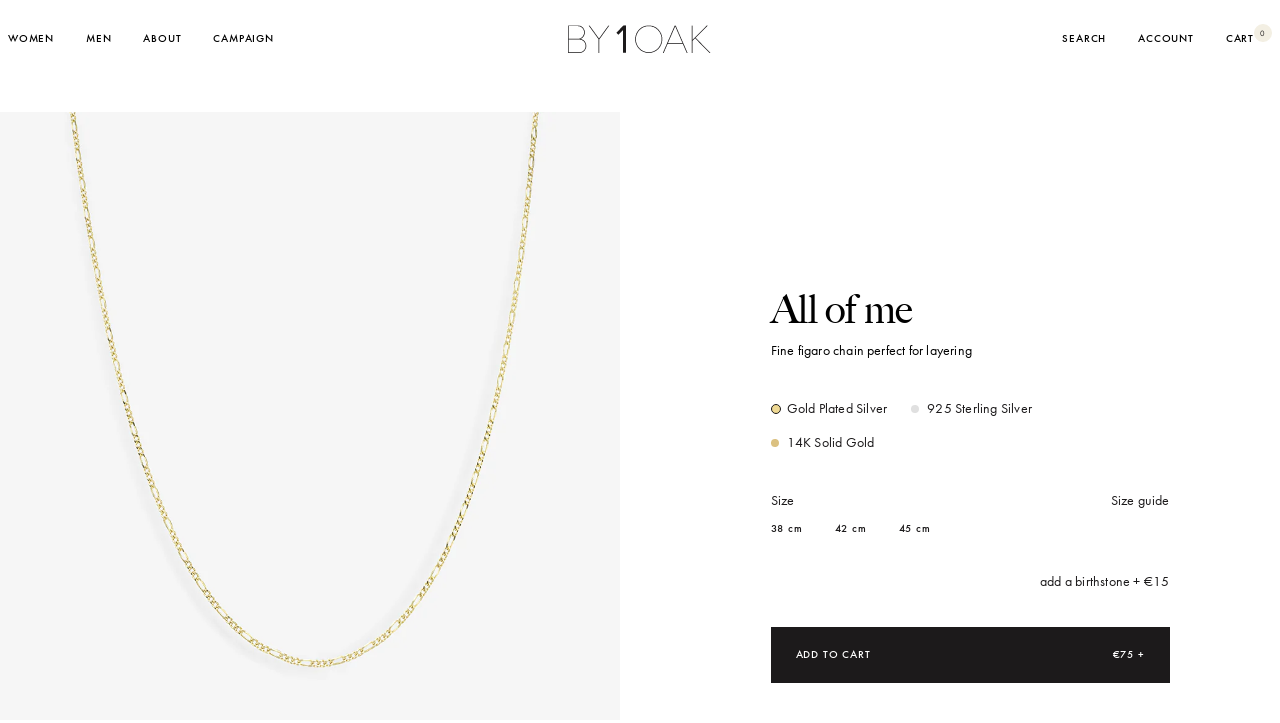

--- FILE ---
content_type: text/html; charset=utf-8
request_url: https://by1oak.com/products/all-of-me-14k-solid-gold
body_size: 40859
content:
<!doctype html>
<html class="no-js" lang="en">
  <head>
    <meta charset="utf-8">
    <meta http-equiv="X-UA-Compatible" content="IE=edge">
    <meta name="viewport" content="width=device-width,initial-scale=1,maximum-scale=1">
    <meta name="theme-color" content="">
    <link rel="canonical" href="https://by1oak.com/products/all-of-me-14k-solid-gold">
    <link
      rel="preconnect"
      href="https://cdn.shopify.com"
      crossorigin
    >

    <!-- Meta Pixel Code -->
    <script>
      !(function (f, b, e, v, n, t, s) {
        if (f.fbq) return;
        n = f.fbq = function () {
          n.callMethod ? n.callMethod.apply(n, arguments) : n.queue.push(arguments);
        };
        if (!f._fbq) f._fbq = n;
        n.push = n;
        n.loaded = !0;
        n.version = '2.0';
        n.queue = [];
        t = b.createElement(e);
        t.async = !0;
        t.src = v;
        s = b.getElementsByTagName(e)[0];
        s.parentNode.insertBefore(t, s);
      })(window, document, 'script', 'https://connect.facebook.net/en_US/fbevents.js');
      fbq('init', '640635580146986');
      fbq('track', 'PageView');
    </script>
    <noscript
      ><img
        height="1"
        width="1"
        style="display:none"
        src="https://www.facebook.com/tr?id=640635580146986&ev=PageView&noscript=1"
    ></noscript>
    <!-- End Meta Pixel Code --><link
        rel="preconnect"
        href="https://fonts.shopifycdn.com"
        crossorigin
      ><title>All of me | Gold Plated Silver</title>

    
      <meta name="description" content="Material: 925 sterling silver with a gold platingChain: figaro diamond cut (1.1 mm) Available in length size: 38 cm | 42 cm | 45 cmModel is wearing length: 45 cmThis necklace is also available as a braceletFor a specific length size, please contact our customer service via info@by1oak.com">
    
<meta name="p:domain_verify" content="81a7adb35962b0c35994882a67aa83f2">

    <script>window.performance && window.performance.mark && window.performance.mark('shopify.content_for_header.start');</script><meta name="facebook-domain-verification" content="l9qc6bxzgh0lghzjgmdpwja5j2mxay">
<meta name="google-site-verification" content="CmSG_HsbASPzoQVH7-ZP9pxFDs9_6fKlxeHfEyFsrs8">
<meta id="shopify-digital-wallet" name="shopify-digital-wallet" content="/60265005248/digital_wallets/dialog">
<meta name="shopify-checkout-api-token" content="f29393a38a5271dc39c6cc7d6c8a44e8">
<meta id="in-context-paypal-metadata" data-shop-id="60265005248" data-venmo-supported="false" data-environment="production" data-locale="en_US" data-paypal-v4="true" data-currency="EUR">
<link rel="alternate" type="application/json+oembed" href="https://by1oak.com/products/all-of-me-14k-solid-gold.oembed">
<script async="async" src="/checkouts/internal/preloads.js?locale=en-NL"></script>
<link rel="preconnect" href="https://shop.app" crossorigin="anonymous">
<script async="async" src="https://shop.app/checkouts/internal/preloads.js?locale=en-NL&shop_id=60265005248" crossorigin="anonymous"></script>
<script id="apple-pay-shop-capabilities" type="application/json">{"shopId":60265005248,"countryCode":"NL","currencyCode":"EUR","merchantCapabilities":["supports3DS"],"merchantId":"gid:\/\/shopify\/Shop\/60265005248","merchantName":"BY1OAK","requiredBillingContactFields":["postalAddress","email","phone"],"requiredShippingContactFields":["postalAddress","email","phone"],"shippingType":"shipping","supportedNetworks":["visa","maestro","masterCard","amex"],"total":{"type":"pending","label":"BY1OAK","amount":"1.00"},"shopifyPaymentsEnabled":true,"supportsSubscriptions":true}</script>
<script id="shopify-features" type="application/json">{"accessToken":"f29393a38a5271dc39c6cc7d6c8a44e8","betas":["rich-media-storefront-analytics"],"domain":"by1oak.com","predictiveSearch":true,"shopId":60265005248,"locale":"en"}</script>
<script>var Shopify = Shopify || {};
Shopify.shop = "by1oak.myshopify.com";
Shopify.locale = "en";
Shopify.currency = {"active":"EUR","rate":"1.0"};
Shopify.country = "NL";
Shopify.theme = {"name":"By1Oak-mirror\/main","id":182901473624,"schema_name":"By1Oak custom theme","schema_version":"1.0.0","theme_store_id":null,"role":"main"};
Shopify.theme.handle = "null";
Shopify.theme.style = {"id":null,"handle":null};
Shopify.cdnHost = "by1oak.com/cdn";
Shopify.routes = Shopify.routes || {};
Shopify.routes.root = "/";</script>
<script type="module">!function(o){(o.Shopify=o.Shopify||{}).modules=!0}(window);</script>
<script>!function(o){function n(){var o=[];function n(){o.push(Array.prototype.slice.apply(arguments))}return n.q=o,n}var t=o.Shopify=o.Shopify||{};t.loadFeatures=n(),t.autoloadFeatures=n()}(window);</script>
<script>
  window.ShopifyPay = window.ShopifyPay || {};
  window.ShopifyPay.apiHost = "shop.app\/pay";
  window.ShopifyPay.redirectState = null;
</script>
<script id="shop-js-analytics" type="application/json">{"pageType":"product"}</script>
<script defer="defer" async type="module" src="//by1oak.com/cdn/shopifycloud/shop-js/modules/v2/client.init-shop-cart-sync_WVOgQShq.en.esm.js"></script>
<script defer="defer" async type="module" src="//by1oak.com/cdn/shopifycloud/shop-js/modules/v2/chunk.common_C_13GLB1.esm.js"></script>
<script defer="defer" async type="module" src="//by1oak.com/cdn/shopifycloud/shop-js/modules/v2/chunk.modal_CLfMGd0m.esm.js"></script>
<script type="module">
  await import("//by1oak.com/cdn/shopifycloud/shop-js/modules/v2/client.init-shop-cart-sync_WVOgQShq.en.esm.js");
await import("//by1oak.com/cdn/shopifycloud/shop-js/modules/v2/chunk.common_C_13GLB1.esm.js");
await import("//by1oak.com/cdn/shopifycloud/shop-js/modules/v2/chunk.modal_CLfMGd0m.esm.js");

  window.Shopify.SignInWithShop?.initShopCartSync?.({"fedCMEnabled":true,"windoidEnabled":true});

</script>
<script>
  window.Shopify = window.Shopify || {};
  if (!window.Shopify.featureAssets) window.Shopify.featureAssets = {};
  window.Shopify.featureAssets['shop-js'] = {"shop-cart-sync":["modules/v2/client.shop-cart-sync_DuR37GeY.en.esm.js","modules/v2/chunk.common_C_13GLB1.esm.js","modules/v2/chunk.modal_CLfMGd0m.esm.js"],"init-fed-cm":["modules/v2/client.init-fed-cm_BucUoe6W.en.esm.js","modules/v2/chunk.common_C_13GLB1.esm.js","modules/v2/chunk.modal_CLfMGd0m.esm.js"],"shop-toast-manager":["modules/v2/client.shop-toast-manager_B0JfrpKj.en.esm.js","modules/v2/chunk.common_C_13GLB1.esm.js","modules/v2/chunk.modal_CLfMGd0m.esm.js"],"init-shop-cart-sync":["modules/v2/client.init-shop-cart-sync_WVOgQShq.en.esm.js","modules/v2/chunk.common_C_13GLB1.esm.js","modules/v2/chunk.modal_CLfMGd0m.esm.js"],"shop-button":["modules/v2/client.shop-button_B_U3bv27.en.esm.js","modules/v2/chunk.common_C_13GLB1.esm.js","modules/v2/chunk.modal_CLfMGd0m.esm.js"],"init-windoid":["modules/v2/client.init-windoid_DuP9q_di.en.esm.js","modules/v2/chunk.common_C_13GLB1.esm.js","modules/v2/chunk.modal_CLfMGd0m.esm.js"],"shop-cash-offers":["modules/v2/client.shop-cash-offers_BmULhtno.en.esm.js","modules/v2/chunk.common_C_13GLB1.esm.js","modules/v2/chunk.modal_CLfMGd0m.esm.js"],"pay-button":["modules/v2/client.pay-button_CrPSEbOK.en.esm.js","modules/v2/chunk.common_C_13GLB1.esm.js","modules/v2/chunk.modal_CLfMGd0m.esm.js"],"init-customer-accounts":["modules/v2/client.init-customer-accounts_jNk9cPYQ.en.esm.js","modules/v2/client.shop-login-button_DJ5ldayH.en.esm.js","modules/v2/chunk.common_C_13GLB1.esm.js","modules/v2/chunk.modal_CLfMGd0m.esm.js"],"avatar":["modules/v2/client.avatar_BTnouDA3.en.esm.js"],"checkout-modal":["modules/v2/client.checkout-modal_pBPyh9w8.en.esm.js","modules/v2/chunk.common_C_13GLB1.esm.js","modules/v2/chunk.modal_CLfMGd0m.esm.js"],"init-shop-for-new-customer-accounts":["modules/v2/client.init-shop-for-new-customer-accounts_BUoCy7a5.en.esm.js","modules/v2/client.shop-login-button_DJ5ldayH.en.esm.js","modules/v2/chunk.common_C_13GLB1.esm.js","modules/v2/chunk.modal_CLfMGd0m.esm.js"],"init-customer-accounts-sign-up":["modules/v2/client.init-customer-accounts-sign-up_CnczCz9H.en.esm.js","modules/v2/client.shop-login-button_DJ5ldayH.en.esm.js","modules/v2/chunk.common_C_13GLB1.esm.js","modules/v2/chunk.modal_CLfMGd0m.esm.js"],"init-shop-email-lookup-coordinator":["modules/v2/client.init-shop-email-lookup-coordinator_CzjY5t9o.en.esm.js","modules/v2/chunk.common_C_13GLB1.esm.js","modules/v2/chunk.modal_CLfMGd0m.esm.js"],"shop-follow-button":["modules/v2/client.shop-follow-button_CsYC63q7.en.esm.js","modules/v2/chunk.common_C_13GLB1.esm.js","modules/v2/chunk.modal_CLfMGd0m.esm.js"],"shop-login-button":["modules/v2/client.shop-login-button_DJ5ldayH.en.esm.js","modules/v2/chunk.common_C_13GLB1.esm.js","modules/v2/chunk.modal_CLfMGd0m.esm.js"],"shop-login":["modules/v2/client.shop-login_B9ccPdmx.en.esm.js","modules/v2/chunk.common_C_13GLB1.esm.js","modules/v2/chunk.modal_CLfMGd0m.esm.js"],"lead-capture":["modules/v2/client.lead-capture_D0K_KgYb.en.esm.js","modules/v2/chunk.common_C_13GLB1.esm.js","modules/v2/chunk.modal_CLfMGd0m.esm.js"],"payment-terms":["modules/v2/client.payment-terms_BWmiNN46.en.esm.js","modules/v2/chunk.common_C_13GLB1.esm.js","modules/v2/chunk.modal_CLfMGd0m.esm.js"]};
</script>
<script>(function() {
  var isLoaded = false;
  function asyncLoad() {
    if (isLoaded) return;
    isLoaded = true;
    var urls = ["https:\/\/d23dclunsivw3h.cloudfront.net\/redirect-app.js?shop=by1oak.myshopify.com","https:\/\/static.klaviyo.com\/onsite\/js\/WdFs9Z\/klaviyo.js?company_id=WdFs9Z\u0026shop=by1oak.myshopify.com"];
    for (var i = 0; i < urls.length; i++) {
      var s = document.createElement('script');
      s.type = 'text/javascript';
      s.async = true;
      s.src = urls[i];
      var x = document.getElementsByTagName('script')[0];
      x.parentNode.insertBefore(s, x);
    }
  };
  if(window.attachEvent) {
    window.attachEvent('onload', asyncLoad);
  } else {
    window.addEventListener('load', asyncLoad, false);
  }
})();</script>
<script id="__st">var __st={"a":60265005248,"offset":3600,"reqid":"dd67aa2c-6a7b-423a-b68c-fd2b45b073ad-1769533186","pageurl":"by1oak.com\/products\/all-of-me-14k-solid-gold","u":"1876f84c2f8c","p":"product","rtyp":"product","rid":9006894907736};</script>
<script>window.ShopifyPaypalV4VisibilityTracking = true;</script>
<script id="captcha-bootstrap">!function(){'use strict';const t='contact',e='account',n='new_comment',o=[[t,t],['blogs',n],['comments',n],[t,'customer']],c=[[e,'customer_login'],[e,'guest_login'],[e,'recover_customer_password'],[e,'create_customer']],r=t=>t.map((([t,e])=>`form[action*='/${t}']:not([data-nocaptcha='true']) input[name='form_type'][value='${e}']`)).join(','),a=t=>()=>t?[...document.querySelectorAll(t)].map((t=>t.form)):[];function s(){const t=[...o],e=r(t);return a(e)}const i='password',u='form_key',d=['recaptcha-v3-token','g-recaptcha-response','h-captcha-response',i],f=()=>{try{return window.sessionStorage}catch{return}},m='__shopify_v',_=t=>t.elements[u];function p(t,e,n=!1){try{const o=window.sessionStorage,c=JSON.parse(o.getItem(e)),{data:r}=function(t){const{data:e,action:n}=t;return t[m]||n?{data:e,action:n}:{data:t,action:n}}(c);for(const[e,n]of Object.entries(r))t.elements[e]&&(t.elements[e].value=n);n&&o.removeItem(e)}catch(o){console.error('form repopulation failed',{error:o})}}const l='form_type',E='cptcha';function T(t){t.dataset[E]=!0}const w=window,h=w.document,L='Shopify',v='ce_forms',y='captcha';let A=!1;((t,e)=>{const n=(g='f06e6c50-85a8-45c8-87d0-21a2b65856fe',I='https://cdn.shopify.com/shopifycloud/storefront-forms-hcaptcha/ce_storefront_forms_captcha_hcaptcha.v1.5.2.iife.js',D={infoText:'Protected by hCaptcha',privacyText:'Privacy',termsText:'Terms'},(t,e,n)=>{const o=w[L][v],c=o.bindForm;if(c)return c(t,g,e,D).then(n);var r;o.q.push([[t,g,e,D],n]),r=I,A||(h.body.append(Object.assign(h.createElement('script'),{id:'captcha-provider',async:!0,src:r})),A=!0)});var g,I,D;w[L]=w[L]||{},w[L][v]=w[L][v]||{},w[L][v].q=[],w[L][y]=w[L][y]||{},w[L][y].protect=function(t,e){n(t,void 0,e),T(t)},Object.freeze(w[L][y]),function(t,e,n,w,h,L){const[v,y,A,g]=function(t,e,n){const i=e?o:[],u=t?c:[],d=[...i,...u],f=r(d),m=r(i),_=r(d.filter((([t,e])=>n.includes(e))));return[a(f),a(m),a(_),s()]}(w,h,L),I=t=>{const e=t.target;return e instanceof HTMLFormElement?e:e&&e.form},D=t=>v().includes(t);t.addEventListener('submit',(t=>{const e=I(t);if(!e)return;const n=D(e)&&!e.dataset.hcaptchaBound&&!e.dataset.recaptchaBound,o=_(e),c=g().includes(e)&&(!o||!o.value);(n||c)&&t.preventDefault(),c&&!n&&(function(t){try{if(!f())return;!function(t){const e=f();if(!e)return;const n=_(t);if(!n)return;const o=n.value;o&&e.removeItem(o)}(t);const e=Array.from(Array(32),(()=>Math.random().toString(36)[2])).join('');!function(t,e){_(t)||t.append(Object.assign(document.createElement('input'),{type:'hidden',name:u})),t.elements[u].value=e}(t,e),function(t,e){const n=f();if(!n)return;const o=[...t.querySelectorAll(`input[type='${i}']`)].map((({name:t})=>t)),c=[...d,...o],r={};for(const[a,s]of new FormData(t).entries())c.includes(a)||(r[a]=s);n.setItem(e,JSON.stringify({[m]:1,action:t.action,data:r}))}(t,e)}catch(e){console.error('failed to persist form',e)}}(e),e.submit())}));const S=(t,e)=>{t&&!t.dataset[E]&&(n(t,e.some((e=>e===t))),T(t))};for(const o of['focusin','change'])t.addEventListener(o,(t=>{const e=I(t);D(e)&&S(e,y())}));const B=e.get('form_key'),M=e.get(l),P=B&&M;t.addEventListener('DOMContentLoaded',(()=>{const t=y();if(P)for(const e of t)e.elements[l].value===M&&p(e,B);[...new Set([...A(),...v().filter((t=>'true'===t.dataset.shopifyCaptcha))])].forEach((e=>S(e,t)))}))}(h,new URLSearchParams(w.location.search),n,t,e,['guest_login'])})(!0,!0)}();</script>
<script integrity="sha256-4kQ18oKyAcykRKYeNunJcIwy7WH5gtpwJnB7kiuLZ1E=" data-source-attribution="shopify.loadfeatures" defer="defer" src="//by1oak.com/cdn/shopifycloud/storefront/assets/storefront/load_feature-a0a9edcb.js" crossorigin="anonymous"></script>
<script crossorigin="anonymous" defer="defer" src="//by1oak.com/cdn/shopifycloud/storefront/assets/shopify_pay/storefront-65b4c6d7.js?v=20250812"></script>
<script data-source-attribution="shopify.dynamic_checkout.dynamic.init">var Shopify=Shopify||{};Shopify.PaymentButton=Shopify.PaymentButton||{isStorefrontPortableWallets:!0,init:function(){window.Shopify.PaymentButton.init=function(){};var t=document.createElement("script");t.src="https://by1oak.com/cdn/shopifycloud/portable-wallets/latest/portable-wallets.en.js",t.type="module",document.head.appendChild(t)}};
</script>
<script data-source-attribution="shopify.dynamic_checkout.buyer_consent">
  function portableWalletsHideBuyerConsent(e){var t=document.getElementById("shopify-buyer-consent"),n=document.getElementById("shopify-subscription-policy-button");t&&n&&(t.classList.add("hidden"),t.setAttribute("aria-hidden","true"),n.removeEventListener("click",e))}function portableWalletsShowBuyerConsent(e){var t=document.getElementById("shopify-buyer-consent"),n=document.getElementById("shopify-subscription-policy-button");t&&n&&(t.classList.remove("hidden"),t.removeAttribute("aria-hidden"),n.addEventListener("click",e))}window.Shopify?.PaymentButton&&(window.Shopify.PaymentButton.hideBuyerConsent=portableWalletsHideBuyerConsent,window.Shopify.PaymentButton.showBuyerConsent=portableWalletsShowBuyerConsent);
</script>
<script data-source-attribution="shopify.dynamic_checkout.cart.bootstrap">document.addEventListener("DOMContentLoaded",(function(){function t(){return document.querySelector("shopify-accelerated-checkout-cart, shopify-accelerated-checkout")}if(t())Shopify.PaymentButton.init();else{new MutationObserver((function(e,n){t()&&(Shopify.PaymentButton.init(),n.disconnect())})).observe(document.body,{childList:!0,subtree:!0})}}));
</script>
<link id="shopify-accelerated-checkout-styles" rel="stylesheet" media="screen" href="https://by1oak.com/cdn/shopifycloud/portable-wallets/latest/accelerated-checkout-backwards-compat.css" crossorigin="anonymous">
<style id="shopify-accelerated-checkout-cart">
        #shopify-buyer-consent {
  margin-top: 1em;
  display: inline-block;
  width: 100%;
}

#shopify-buyer-consent.hidden {
  display: none;
}

#shopify-subscription-policy-button {
  background: none;
  border: none;
  padding: 0;
  text-decoration: underline;
  font-size: inherit;
  cursor: pointer;
}

#shopify-subscription-policy-button::before {
  box-shadow: none;
}

      </style>

<script>window.performance && window.performance.mark && window.performance.mark('shopify.content_for_header.end');</script>

    <link href="//by1oak.com/cdn/shop/t/66/assets/main.css?v=170363036337005753561760537790" rel="stylesheet" type="text/css" media="all" />

    <link
      rel="preload"
      as="font"
      href="//by1oak.com/cdn/shop/t/66/assets/Big_Caslon-Regular.woff2?v=116283700830321557441753345870"
      type="font/woff2"
      crossorigin
    >
    <link
      rel="preload"
      as="font"
      href="//by1oak.com/cdn/shop/t/66/assets/Futura_Book.woff2?v=11038643081578204991753345871"
      type="font/woff2"
      crossorigin
    >
    <link
      rel="preload"
      as="font"
      href="//by1oak.com/cdn/shop/t/66/assets/Futura_Demi.woff2?v=78530314478329107701753345871"
      type="font/woff2"
      crossorigin
    >
    <link
      rel="preload"
      as="font"
      href="//by1oak.com/cdn/shop/t/66/assets/Futura_Medium.woff2?v=183722009742549172321753345872"
      type="font/woff2"
      crossorigin
    >

    
<link rel="icon" type="image/png" href="//by1oak.com/cdn/shop/files/FAVICON_1oak.png?crop=center&height=32&v=1724330618&width=32">
      <link rel="shortcut icon" href="//by1oak.com/cdn/shop/files/FAVICON_1oak.png?crop=center&height=16&v=1724330618&width=16" sizes="16x16">
      <link rel="shortcut icon" href="//by1oak.com/cdn/shop/files/FAVICON_1oak.png?crop=center&height=32&v=1724330618&width=32" sizes="32x32">
      <link rel="shortcut icon" href="//by1oak.com/cdn/shop/files/FAVICON_1oak.png?crop=center&height=48&v=1724330618&width=48" sizes="48x48">
      <link rel="shortcut icon" href="//by1oak.com/cdn/shop/files/FAVICON_1oak.png?crop=center&height=96&v=1724330618&width=96" sizes="96x96">
      <link rel="apple-touch-icon" href="//by1oak.com/cdn/shop/files/FAVICON_1oak.png?crop=center&height=180&v=1724330618&width=180" sizes="180x180">
      <link rel="apple-touch-icon" href="//by1oak.com/cdn/shop/files/FAVICON_1oak.png?crop=center&height=192&v=1724330618&width=192" sizes="192x192"><!-- Google Tag Manager -->
    <script>
      (function (w, d, s, l, i) {
        w[l] = w[l] || [];
        w[l].push({ 'gtm.start': new Date().getTime(), event: 'gtm.js' });
        var f = d.getElementsByTagName(s)[0],
          j = d.createElement(s),
          dl = l != 'dataLayer' ? '&l=' + l : '';
        j.async = true;
        j.src = 'https://www.googletagmanager.com/gtm.js?id=' + i + dl;
        f.parentNode.insertBefore(j, f);
      })(window, document, 'script', 'dataLayer', 'GTM-N89N62C');
    </script>
    <!-- End Google Tag Manager -->
  <!-- BEGIN app block: shopify://apps/pandectes-gdpr/blocks/banner/58c0baa2-6cc1-480c-9ea6-38d6d559556a -->
  
    
      <!-- TCF is active, scripts are loaded above -->
      
        <script>
          if (!window.PandectesRulesSettings) {
            window.PandectesRulesSettings = {"store":{"id":60265005248,"adminMode":false,"headless":false,"storefrontRootDomain":"","checkoutRootDomain":"","storefrontAccessToken":""},"banner":{"revokableTrigger":false,"cookiesBlockedByDefault":"7","hybridStrict":false,"isActive":true},"geolocation":{"auOnly":false,"brOnly":false,"caOnly":false,"chOnly":false,"euOnly":false,"jpOnly":false,"nzOnly":false,"quOnly":false,"thOnly":false,"zaOnly":false,"canadaOnly":false,"canadaLaw25":false,"canadaPipeda":false,"globalVisibility":true},"blocker":{"isActive":true,"googleConsentMode":{"isActive":true,"id":"","analyticsId":"","onlyGtm":false,"adwordsId":"","adStorageCategory":4,"analyticsStorageCategory":2,"functionalityStorageCategory":1,"personalizationStorageCategory":1,"securityStorageCategory":0,"customEvent":false,"redactData":false,"urlPassthrough":false,"dataLayerProperty":"dataLayer","waitForUpdate":500,"useNativeChannel":false,"debugMode":false},"facebookPixel":{"isActive":false,"id":"","ldu":false},"microsoft":{"isActive":false,"uetTags":""},"clarity":{"isActive":false,"id":""},"rakuten":{"isActive":false,"cmp":false,"ccpa":false},"gpcIsActive":true,"klaviyoIsActive":false,"defaultBlocked":7,"patterns":{"whiteList":[],"blackList":{"1":["static.hotjar.com/c/hotjar","by1oak.com"],"2":[],"4":[],"8":[]},"iframesWhiteList":[],"iframesBlackList":{"1":[],"2":[],"4":[],"8":[]},"beaconsWhiteList":[],"beaconsBlackList":{"1":[],"2":[],"4":[],"8":[]}}}};
            const rulesScript = document.createElement('script');
            window.PandectesRulesSettings.auto = true;
            rulesScript.src = "https://cdn.shopify.com/extensions/019bff45-8283-7132-982f-a6896ff95f38/gdpr-247/assets/pandectes-rules.js";
            const firstChild = document.head.firstChild;
            document.head.insertBefore(rulesScript, firstChild);
          }
        </script>
      
      <script>
        
          window.PandectesSettings = {"store":{"id":60265005248,"plan":"premium","theme":"By1Oak-mirror/main","primaryLocale":"en","adminMode":false,"headless":false,"storefrontRootDomain":"","checkoutRootDomain":"","storefrontAccessToken":""},"tsPublished":1763566502,"declaration":{"declDays":"","declName":"","declPath":"","declType":"","isActive":false,"showType":true,"declHours":"","declWeeks":"","declYears":"","declDomain":"","declMonths":"","declMinutes":"","declPurpose":"","declSeconds":"","declSession":"","showPurpose":false,"declProvider":"","showProvider":true,"declIntroText":"","declRetention":"","declFirstParty":"","declThirdParty":"","showDateGenerated":true},"language":{"unpublished":[],"languageMode":"Single","fallbackLanguage":"en","languageDetection":"locale","languagesSupported":[]},"texts":{"managed":{"headerText":{"en":"Cookie policy"},"consentText":{"en":"BY1OAK uses cookies to personalise and improve content ads and social media features for you. If you would like more information check out our Privacy and Cookies Policy."},"linkText":{"en":"Learn more"},"imprintText":{"en":"Imprint"},"googleLinkText":{"en":"Google's Privacy Terms"},"allowButtonText":{"en":"Accept and continue"},"denyButtonText":{"en":"Decline"},"dismissButtonText":{"en":"Ok"},"leaveSiteButtonText":{"en":"Leave this site"},"preferencesButtonText":{"en":"Preferences"},"cookiePolicyText":{"en":"Cookie policy"},"preferencesPopupTitleText":{"en":"Manage consent preferences"},"preferencesPopupIntroText":{"en":"We use cookies to optimize website functionality, analyze the performance, and provide personalized experience to you. Some cookies are essential to make the website operate and function correctly. Those cookies cannot be disabled. In this window you can manage your preference of cookies."},"preferencesPopupSaveButtonText":{"en":"Save preferences"},"preferencesPopupCloseButtonText":{"en":"Close"},"preferencesPopupAcceptAllButtonText":{"en":"Accept all"},"preferencesPopupRejectAllButtonText":{"en":"Reject all"},"cookiesDetailsText":{"en":"Cookies details"},"preferencesPopupAlwaysAllowedText":{"en":"Always allowed"},"accessSectionParagraphText":{"en":"You have the right to request access to your data at any time."},"accessSectionTitleText":{"en":"Data portability"},"accessSectionAccountInfoActionText":{"en":"Personal data"},"accessSectionDownloadReportActionText":{"en":"Request export"},"accessSectionGDPRRequestsActionText":{"en":"Data subject requests"},"accessSectionOrdersRecordsActionText":{"en":"Orders"},"rectificationSectionParagraphText":{"en":"You have the right to request your data to be updated whenever you think it is appropriate."},"rectificationSectionTitleText":{"en":"Data Rectification"},"rectificationCommentPlaceholder":{"en":"Describe what you want to be updated"},"rectificationCommentValidationError":{"en":"Comment is required"},"rectificationSectionEditAccountActionText":{"en":"Request an update"},"erasureSectionTitleText":{"en":"Right to be forgotten"},"erasureSectionParagraphText":{"en":"You have the right to ask all your data to be erased. After that, you will no longer be able to access your account."},"erasureSectionRequestDeletionActionText":{"en":"Request personal data deletion"},"consentDate":{"en":"Consent date"},"consentId":{"en":"Consent ID"},"consentSectionChangeConsentActionText":{"en":"Change consent preference"},"consentSectionConsentedText":{"en":"You consented to the cookies policy of this website on"},"consentSectionNoConsentText":{"en":"You have not consented to the cookies policy of this website."},"consentSectionTitleText":{"en":"Your cookie consent"},"consentStatus":{"en":"Consent preference"},"confirmationFailureMessage":{"en":"Your request was not verified. Please try again and if problem persists, contact store owner for assistance"},"confirmationFailureTitle":{"en":"A problem occurred"},"confirmationSuccessMessage":{"en":"We will soon get back to you as to your request."},"confirmationSuccessTitle":{"en":"Your request is verified"},"guestsSupportEmailFailureMessage":{"en":"Your request was not submitted. Please try again and if problem persists, contact store owner for assistance."},"guestsSupportEmailFailureTitle":{"en":"A problem occurred"},"guestsSupportEmailPlaceholder":{"en":"E-mail address"},"guestsSupportEmailSuccessMessage":{"en":"If you are registered as a customer of this store, you will soon receive an email with instructions on how to proceed."},"guestsSupportEmailSuccessTitle":{"en":"Thank you for your request"},"guestsSupportEmailValidationError":{"en":"Email is not valid"},"guestsSupportInfoText":{"en":"Please login with your customer account to further proceed."},"submitButton":{"en":"Submit"},"submittingButton":{"en":"Submitting..."},"cancelButton":{"en":"Cancel"},"declIntroText":{"en":"We use cookies to optimize website functionality, analyze the performance, and provide personalized experience to you. Some cookies are essential to make the website operate and function correctly. Those cookies cannot be disabled. In this window you can manage your preference of cookies."},"declName":{"en":"Name"},"declPurpose":{"en":"Purpose"},"declType":{"en":"Type"},"declRetention":{"en":"Retention"},"declProvider":{"en":"Provider"},"declFirstParty":{"en":"First-party"},"declThirdParty":{"en":"Third-party"},"declSeconds":{"en":"seconds"},"declMinutes":{"en":"minutes"},"declHours":{"en":"hours"},"declDays":{"en":"days"},"declWeeks":{"en":"week(s)"},"declMonths":{"en":"months"},"declYears":{"en":"years"},"declSession":{"en":"Session"},"declDomain":{"en":"Domain"},"declPath":{"en":"Path"}},"categories":{"strictlyNecessaryCookiesTitleText":{"en":"Strictly necessary cookies"},"strictlyNecessaryCookiesDescriptionText":{"en":"These cookies are essential in order to enable you to move around the website and use its features, such as accessing secure areas of the website. The website cannot function properly without these cookies."},"functionalityCookiesTitleText":{"en":"Functional cookies"},"functionalityCookiesDescriptionText":{"en":"These cookies enable the site to provide enhanced functionality and personalisation. They may be set by us or by third party providers whose services we have added to our pages. If you do not allow these cookies then some or all of these services may not function properly."},"performanceCookiesTitleText":{"en":"Performance cookies"},"performanceCookiesDescriptionText":{"en":"These cookies enable us to monitor and improve the performance of our website. For example, they allow us to count visits, identify traffic sources and see which parts of the site are most popular."},"targetingCookiesTitleText":{"en":"Targeting cookies"},"targetingCookiesDescriptionText":{"en":"These cookies may be set through our site by our advertising partners. They may be used by those companies to build a profile of your interests and show you relevant adverts on other sites.    They do not store directly personal information, but are based on uniquely identifying your browser and internet device. If you do not allow these cookies, you will experience less targeted advertising."},"unclassifiedCookiesTitleText":{"en":"Unclassified cookies"},"unclassifiedCookiesDescriptionText":{"en":"Unclassified cookies are cookies that we are in the process of classifying, together with the providers of individual cookies."}},"auto":{}},"library":{"previewMode":false,"fadeInTimeout":0,"defaultBlocked":7,"showLink":true,"showImprintLink":false,"showGoogleLink":false,"enabled":true,"cookie":{"expiryDays":365,"secure":true,"domain":""},"dismissOnScroll":false,"dismissOnWindowClick":false,"dismissOnTimeout":false,"palette":{"popup":{"background":"#FFFFFF","backgroundForCalculations":{"a":1,"b":255,"g":255,"r":255},"text":"#000000"},"button":{"background":"#000000","backgroundForCalculations":{"a":1,"b":0,"g":0,"r":0},"text":"#FFFFFF","textForCalculation":{"a":1,"b":255,"g":255,"r":255},"border":"transparent"}},"content":{"href":"/policies/privacy-policy","imprintHref":"","close":"&#10005;","target":"","logo":""},"window":"<div role=\"dialog\" aria-labelledby=\"cookieconsent:head\" aria-describedby=\"cookieconsent:desc\" id=\"pandectes-banner\" class=\"cc-window-wrapper cc-popup-wrapper\"><div class=\"pd-cookie-banner-window cc-window {{classes}}\">{{children}}</div></div>","compliance":{"custom":"<div class=\"cc-compliance cc-highlight\">{{preferences}}{{allow}}</div>"},"type":"custom","layouts":{"basic":"{{header}}{{messagelink}}{{compliance}}"},"position":"popup","theme":"block","revokable":true,"animateRevokable":false,"revokableReset":false,"revokableLogoUrl":"","revokablePlacement":"bottom-left","revokableMarginHorizontal":24,"revokableMarginVertical":24,"static":false,"autoAttach":true,"hasTransition":true,"blacklistPage":[""],"elements":{"close":"<button aria-label=\"\" type=\"button\" class=\"cc-close\">{{close}}</button>","dismiss":"<button type=\"button\" class=\"cc-btn cc-btn-decision cc-dismiss\">{{dismiss}}</button>","allow":"<button type=\"button\" class=\"cc-btn cc-btn-decision cc-allow\">{{allow}}</button>","deny":"<button type=\"button\" class=\"cc-btn cc-btn-decision cc-deny\">{{deny}}</button>","preferences":"<button type=\"button\" class=\"cc-btn cc-settings\" aria-controls=\"pd-cp-preferences\" onclick=\"Pandectes.fn.openPreferences()\">{{preferences}}</button>"}},"geolocation":{"auOnly":false,"brOnly":false,"caOnly":false,"chOnly":false,"euOnly":false,"jpOnly":false,"nzOnly":false,"quOnly":false,"thOnly":false,"zaOnly":false,"canadaOnly":false,"canadaLaw25":false,"canadaPipeda":false,"globalVisibility":true},"dsr":{"guestsSupport":false,"accessSectionDownloadReportAuto":false},"banner":{"resetTs":1761248093,"extraCss":"        .cc-banner-logo {max-width: 30em!important;}    @media(min-width: 768px) {.cc-window.cc-floating{max-width: 30em!important;width: 30em!important;}}    .cc-message, .pd-cookie-banner-window .cc-header, .cc-logo {text-align: left}    .cc-window-wrapper{z-index: 2147483647;-webkit-transition: opacity 1s ease;  transition: opacity 1s ease;}    .cc-window{z-index: 2147483647;font-size: 14px!important;font-family: Futura, serif;}    .pd-cookie-banner-window .cc-header{font-size: 14px!important;font-family: Futura, serif;}    .pd-cp-ui{font-family: Futura, serif; background-color: #FFFFFF;color:#000000;}    button.pd-cp-btn, a.pd-cp-btn{background-color:#000000;color:#FFFFFF!important;}    input + .pd-cp-preferences-slider{background-color: rgba(0, 0, 0, 0.3)}    .pd-cp-scrolling-section::-webkit-scrollbar{background-color: rgba(0, 0, 0, 0.3)}    input:checked + .pd-cp-preferences-slider{background-color: rgba(0, 0, 0, 1)}    .pd-cp-scrolling-section::-webkit-scrollbar-thumb {background-color: rgba(0, 0, 0, 1)}    .pd-cp-ui-close{color:#000000;}    .pd-cp-preferences-slider:before{background-color: #FFFFFF}    .pd-cp-title:before {border-color: #000000!important}    .pd-cp-preferences-slider{background-color:#000000}    .pd-cp-toggle{color:#000000!important}    @media(max-width:699px) {.pd-cp-ui-close-top svg {fill: #000000}}    .pd-cp-toggle:hover,.pd-cp-toggle:visited,.pd-cp-toggle:active{color:#000000!important}    .pd-cookie-banner-window {box-shadow: 0 0 18px rgb(0 0 0 / 20%);}  .pd-cp-ui.pd-cp-ui__bottom * {    font-family: Futura, serif !important;}div#cookieconsent\\:head {    position: relative;    text-align: center;    padding: 0px 0px 16px;    font-size: 14px;    font-weight: 500;}div#cookieconsent\\:head:after {    content: \"\";    position: absolute;    bottom: 0;    left: -16px;    width: calc(100% + 32px);    height: 1px;    background: #eaeaea;}.cc-window.cc-floating{    padding:16px;}.cc-compliance.cc-highlight {    flex-direction: column;    gap: 8px;}.cc-compliance.cc-highlight button.cc-btn.cc-btn-decision.cc-allow {    order: 1;    width:100%;    font-weight:500;}.cc-compliance.cc-highlight button.cc-btn.cc-settings {   position:relative;    order: 2;    padding:5px 0;    width:auto;    border-color: transparent !important;    background: transparent !important;    font-weight: 400;    font-size: 13px;    color: #000 !important;}.pd-cookie-banner-window.cc-window .cc-compliance button.cc-btn.cc-settings:first-child:after {content: \"\";position: absolute;left: 0;bottom: 0;width: 100%;height: 1px;background: currentColor;transform: scaleX(1);opacity: .6;transform-origin: left;transition: transform .7s cubic-bezier(.19,1,.22,1) .2s;}.pd-cookie-banner-window.cc-window .cc-compliance button.cc-btn.cc-settings:hover:first-child:after {transform: scaleX(0);transform-origin: right;transition-delay: 0s;}.pd-cp-ui__showing .pd-cp-ui {    max-width: 30em !important;    top: 0;    right: 0;    bottom: 0;    left: 0;    margin: auto;    height:max-content;    min-height:30vh;    overflow-y:auto;    font-size:140%;}.pd-cp-ui__showing .pd-cp-ui-content {    padding: 16px;}.pd-cp-ui__showing .pd-cp-ui-header {    display: flex;    flex-direction: column;}.pd-cp-ui__showing .pd-cp-ui-title-container {    position:relative;    text-align: center;    padding-bottom: 16px;    margin-bottom: 16px;}.pd-cp-ui__showing .pd-cp-ui-title-container:after {    content: \"\";    position: absolute;    bottom: 0;    left: -16px;    width: calc(100% + 32px);    height: 1px;    background: #eaeaea;}.pd-cp-ui__showing .pd-cp-ui-intro, .pd-cp-ui__showing .pd-cp-bold-messaging, .pd-cp-ui__showing .pd-cp-purpose-description, .pd-cp-ui__showing .pd-cp-cookies-details {    font-size: 1em;    font-weight:400;}.pd-cp-ui.pd-cp-ui__bottom .pd-cp-ui-alwaysAllowed {    align-items: center;    color: #929292;    display: flex;    font-size: 13px;    font-weight: 400;    height: 20px;    justify-content: end;}.pd-cp-cookies-list-item dd, .pd-cp-cookies-list-item dt{    font-size:0.8em;}.pd-cp-ui__showing .pd-cp-ui-horizontal-buttons {    display: flex;    flex-direction: column-reverse;    gap: 8px;}.pd-cp-ui__showing .pd-cp-ui-horizontal-buttons button {    width: 100%;    max-width: unset !important;    letter-spacing:0;    font-size:14px;    font-weight:500;}.pd-cp-ui__showing .pd-cp-ui-horizontal-buttons button:nth-child(1) {    background: transparent;    color: #000 !important;    border: 1px solid #eaeaea;}.pd-cp-ui__showing .pd-cp-ui-footer {    display: flex;    flex-direction: column-reverse;}.pd-cp-ui__showing  .pd-cp-ui-footer .pd-cp-ui-col-6:nth-child(1) {    margin-top: 10px;}.pd-cp-ui__showing .pd-cp-ui-footer .pd-cp-ui-col-6.pd-cp-ui-float-right {    width: 100%;    float: none !important;    max-width: unset;}.pd-cp-ui__showing .pd-cp-ui-footer .pd-cp-ui-col-6.pd-cp-ui-float-right button.pd-cp-btn.pd-cp-ui-save {    float: none;    width: 100%;    letter-spacing:0;    font-size:14px;    font-weight:500;}.pd-cp-ui__showing .pd-cp-ui-title-container{   font-weight:500;}.pd-cp-ui__showing button.pd-cp-ui-close{    position:relative;    order: 2;    padding:5px 0;    width:auto;    border-color: transparent !important;    background: transparent !important;    font-weight: 400;    font-size: 13px;    color: #000 !important;}.pd-cp-ui__showing button.pd-cp-ui-close:after {content: \"\";position: absolute;left: 0;bottom: 0;width: 100%;height: 1px;background: currentColor;transform: scaleX(1);opacity: .6;transform-origin: left;transition: transform .7s cubic-bezier(.19,1,.22,1) .2s;}.pd-cp-ui__showing button.pd-cp-ui-close:hover:first-child:after {transform: scaleX(0);transform-origin: right;transition-delay: 0s;}","customJavascript":{"useButtons":true},"showPoweredBy":false,"logoHeight":40,"revokableTrigger":false,"hybridStrict":false,"cookiesBlockedByDefault":"7","isActive":true,"implicitSavePreferences":false,"cookieIcon":false,"blockBots":false,"showCookiesDetails":true,"hasTransition":true,"blockingPage":false,"showOnlyLandingPage":false,"leaveSiteUrl":"https://pandectes.io","linkRespectStoreLang":false},"cookies":{"0":[{"name":"localization","type":"http","domain":"by1oak.com","path":"/","provider":"Shopify","firstParty":true,"retention":"1 year(s)","session":false,"expires":1,"unit":"declYears","purpose":{"en":"Used to localize the cart to the correct country."}},{"name":"cart_currency","type":"http","domain":"by1oak.com","path":"/","provider":"Shopify","firstParty":true,"retention":"2 week(s)","session":false,"expires":2,"unit":"declWeeks","purpose":{"en":"Used after a checkout is completed to initialize a new empty cart with the same currency as the one just used."}},{"name":"_shopify_essential","type":"http","domain":"by1oak.com","path":"/","provider":"Shopify","firstParty":true,"retention":"1 year(s)","session":false,"expires":1,"unit":"declYears","purpose":{"en":"Contains essential information for the correct functionality of a store such as session and checkout information and anti-tampering data."}},{"name":"keep_alive","type":"http","domain":"by1oak.com","path":"/","provider":"Shopify","firstParty":true,"retention":"Session","session":true,"expires":-56,"unit":"declYears","purpose":{"en":"Used when international domain redirection is enabled to determine if a request is the first one of a session."}},{"name":"_ab","type":"http","domain":"by1oak.com","path":"/","provider":"Shopify","firstParty":true,"retention":"1 year(s)","session":false,"expires":1,"unit":"declYears","purpose":{"en":"Used to control when the admin bar is shown on the storefront."}},{"name":"master_device_id","type":"http","domain":"by1oak.com","path":"/","provider":"Shopify","firstParty":true,"retention":"1 year(s)","session":false,"expires":1,"unit":"declYears","purpose":{"en":"Permanent device identifier."}},{"name":"storefront_digest","type":"http","domain":"by1oak.com","path":"/","provider":"Shopify","firstParty":true,"retention":"1 year(s)","session":false,"expires":1,"unit":"declYears","purpose":{"en":"Stores a digest of the storefront password, allowing merchants to preview their storefront while it's password protected."}},{"name":"_shopify_country","type":"http","domain":"by1oak.com","path":"/","provider":"Shopify","firstParty":true,"retention":"30 minute(s)","session":false,"expires":30,"unit":"declMinutes","purpose":{"en":"Used for Plus shops where pricing currency/country is set from GeoIP by helping avoid GeoIP lookups after the first request."}},{"name":"cart","type":"http","domain":"by1oak.com","path":"/","provider":"Shopify","firstParty":true,"retention":"2 week(s)","session":false,"expires":2,"unit":"declWeeks","purpose":{"en":"Contains information related to the user's cart."}},{"name":"shopify_pay_redirect","type":"http","domain":"by1oak.com","path":"/","provider":"Shopify","firstParty":true,"retention":"1 year(s)","session":false,"expires":1,"unit":"declYears","purpose":{"en":"Used to accelerate the checkout process when the buyer has a Shop Pay account."}},{"name":"shopify_pay","type":"http","domain":"by1oak.com","path":"/","provider":"Shopify","firstParty":true,"retention":"1 year(s)","session":false,"expires":1,"unit":"declYears","purpose":{"en":"Used to log in a buyer into Shop Pay when they come back to checkout on the same store."}},{"name":"discount_code","type":"http","domain":"by1oak.com","path":"/","provider":"Shopify","firstParty":true,"retention":"Session","session":true,"expires":1,"unit":"declDays","purpose":{"en":"Stores a discount code (received from an online store visit with a URL parameter) in order to the next checkout."}},{"name":"shop_pay_accelerated","type":"http","domain":"by1oak.com","path":"/","provider":"Shopify","firstParty":true,"retention":"1 year(s)","session":false,"expires":1,"unit":"declYears","purpose":{"en":"Indicates if a buyer is eligible for Shop Pay accelerated checkout."}},{"name":"order","type":"http","domain":"by1oak.com","path":"/","provider":"Shopify","firstParty":true,"retention":"3 week(s)","session":false,"expires":3,"unit":"declWeeks","purpose":{"en":"Used to allow access to the data of the order details page of the buyer."}},{"name":"_tracking_consent","type":"http","domain":"by1oak.com","path":"/","provider":"Shopify","firstParty":true,"retention":"1 year(s)","session":false,"expires":1,"unit":"declYears","purpose":{"en":"Used to store a user's preferences if a merchant has set up privacy rules in the visitor's region."}},{"name":"login_with_shop_finalize","type":"http","domain":"by1oak.com","path":"/","provider":"Shopify","firstParty":true,"retention":"5 minute(s)","session":false,"expires":5,"unit":"declMinutes","purpose":{"en":"Used to facilitate login with Shop."}},{"name":"_abv","type":"http","domain":"by1oak.com","path":"/","provider":"Shopify","firstParty":true,"retention":"1 year(s)","session":false,"expires":1,"unit":"declYears","purpose":{"en":"Persist the collapsed state of the admin bar."}},{"name":"_identity_session","type":"http","domain":"by1oak.com","path":"/","provider":"Shopify","firstParty":true,"retention":"2 year(s)","session":false,"expires":2,"unit":"declYears","purpose":{"en":"Contains the identity session identifier of the user."}},{"name":"_master_udr","type":"http","domain":"by1oak.com","path":"/","provider":"Shopify","firstParty":true,"retention":"Session","session":true,"expires":1,"unit":"declSeconds","purpose":{"en":"Permanent device identifier."}},{"name":"user_cross_site","type":"http","domain":"by1oak.com","path":"/","provider":"Shopify","firstParty":true,"retention":"1 year(s)","session":false,"expires":1,"unit":"declYears","purpose":{"en":"Used in connection with Shop login."}},{"name":"user","type":"http","domain":"by1oak.com","path":"/","provider":"Shopify","firstParty":true,"retention":"1 year(s)","session":false,"expires":1,"unit":"declYears","purpose":{"en":"Used in connection with Shop login."}},{"name":"_shopify_test","type":"http","domain":"by1oak.com","path":"/","provider":"Shopify","firstParty":true,"retention":"Session","session":true,"expires":1,"unit":"declSeconds","purpose":{"en":"A test cookie used by Shopify to verify the store's setup."}},{"name":"_shopify_test","type":"http","domain":"com","path":"/","provider":"Shopify","firstParty":false,"retention":"Session","session":true,"expires":1,"unit":"declSeconds","purpose":{"en":"A test cookie used by Shopify to verify the store's setup."}},{"name":"auth_state_*","type":"http","domain":"by1oak.com","path":"/","provider":"Shopify","firstParty":true,"retention":"25 minute(s)","session":false,"expires":25,"unit":"declMinutes","purpose":{"en":""}},{"name":"identity-state","type":"http","domain":"by1oak.com","path":"/","provider":"Shopify","firstParty":true,"retention":"1 day(s)","session":false,"expires":1,"unit":"declDays","purpose":{"en":"Stores state before redirecting customers to identity authentication.\t"}},{"name":"_shopify_essential_\t","type":"http","domain":"by1oak.com","path":"/","provider":"Shopify","firstParty":true,"retention":"1 year(s)","session":false,"expires":1,"unit":"declYears","purpose":{"en":"Contains an opaque token that is used to identify a device for all essential purposes."}},{"name":"_shop_app_essential","type":"http","domain":".shop.app","path":"/","provider":"Shopify","firstParty":false,"retention":"1 year(s)","session":false,"expires":1,"unit":"declYears","purpose":{"en":"Contains essential information for the correct functionality of Shop.app."}},{"name":"_merchant_essential","type":"http","domain":"by1oak.com","path":"/","provider":"Shopify","firstParty":true,"retention":"1 year(s)","session":false,"expires":1,"unit":"declYears","purpose":{"en":"Contains essential information for the correct functionality of merchant surfaces such as the admin area."}},{"name":"ddall","type":"http","domain":"www.paypal.com","path":"/","provider":"Paypal","firstParty":false,"retention":"1 day(s)","session":false,"expires":1,"unit":"declDays","purpose":{"en":""}},{"name":"d_id","type":"http","domain":".paypal.com","path":"/","provider":"Unknown","firstParty":false,"retention":"1 year(s)","session":false,"expires":1,"unit":"declYears","purpose":{"en":"Essential cookie for PayPal services."}},{"name":"cookie_prefs","type":"http","domain":".paypal.com","path":"/","provider":"Unknown","firstParty":false,"retention":"1 year(s)","session":false,"expires":1,"unit":"declYears","purpose":{"en":"Stores user preferences related to cookies and privacy settings."}},{"name":"__storage_test__*","type":"html_local","domain":"https://by1oak.com","path":"/","provider":"Unknown","firstParty":true,"retention":"Local Storage","session":false,"expires":1,"unit":"declYears","purpose":{"en":""}}],"1":[{"name":"enforce_policy","type":"http","domain":".paypal.com","path":"/","provider":"Paypal","firstParty":false,"retention":"1 year(s)","session":false,"expires":1,"unit":"declYears","purpose":{"en":"This cookie is provided by Paypal. The cookie is used in context with transactions on the website - The cookie is necessary for secure transactions."}},{"name":"LANG","type":"http","domain":".paypal.com","path":"/","provider":"Unknown","firstParty":false,"retention":"8 hour(s)","session":false,"expires":8,"unit":"declHours","purpose":{"en":"It is used to store language preferences."}},{"name":"nsid","type":"http","domain":"www.paypal.com","path":"/","provider":"Paypal","firstParty":false,"retention":"Session","session":true,"expires":-56,"unit":"declYears","purpose":{"en":"Provides fraud prevention"}},{"name":"ts_c","type":"http","domain":".paypal.com","path":"/","provider":"Paypal","firstParty":false,"retention":"1 year(s)","session":false,"expires":1,"unit":"declYears","purpose":{"en":"Used in context with the PayPal payment-function on the website. The cookie is necessary for making a safe transaction through PayPal."}},{"name":"l7_az","type":"http","domain":".paypal.com","path":"/","provider":"Paypal","firstParty":false,"retention":"30 minute(s)","session":false,"expires":30,"unit":"declMinutes","purpose":{"en":"This cookie is necessary for the PayPal login-function on the website."}},{"name":"tsrce","type":"http","domain":".paypal.com","path":"/","provider":"Paypal","firstParty":false,"retention":"3 day(s)","session":false,"expires":3,"unit":"declDays","purpose":{"en":"PayPal cookie: when making a payment via PayPal these cookies are issued – PayPal session/security"}},{"name":"ts","type":"http","domain":".paypal.com","path":"/","provider":"Paypal","firstParty":false,"retention":"1 year(s)","session":false,"expires":1,"unit":"declYears","purpose":{"en":"Used in context with the PayPal payment-function on the website. The cookie is necessary for making a safe transaction through PayPal."}},{"name":"x-pp-s","type":"http","domain":".paypal.com","path":"/","provider":"Paypal","firstParty":false,"retention":"Session","session":true,"expires":-56,"unit":"declYears","purpose":{"en":"This cookie is generally provided by PayPal and supports payment services in the website."}},{"name":"_hjSessionStorageTest","type":"html_session","domain":"https://by1oak.com","path":"/","provider":"Hotjar","firstParty":true,"retention":"Session","session":true,"expires":1,"unit":"declYears","purpose":{"en":"Checks if the Tracking Code can use Session Storage. If it can, a value of 1 is set."}},{"name":"_hjLocalStorageTest","type":"html_local","domain":"https://by1oak.com","path":"/","provider":"Hotjar","firstParty":true,"retention":"Local Storage","session":false,"expires":1,"unit":"declYears","purpose":{"en":"Checks if the Tracking Code can use Local Storage. If it can, a value of 1 is set."}},{"name":"_hjSessionUser_*","type":"http","domain":".by1oak.com","path":"/","provider":"Hotjar","firstParty":true,"retention":"1 year(s)","session":false,"expires":1,"unit":"declYears","purpose":{"en":""}},{"name":"_hjSession_*","type":"http","domain":".by1oak.com","path":"/","provider":"Hotjar","firstParty":true,"retention":"30 minute(s)","session":false,"expires":30,"unit":"declMinutes","purpose":{"en":""}},{"name":"shopify_override_user_locale","type":"http","domain":"by1oak.com","path":"/","provider":"Shopify","firstParty":true,"retention":"1 year(s)","session":false,"expires":1,"unit":"declYears","purpose":{"en":"Used as a mechanism to set User locale in admin."}}],"2":[{"name":"_shopify_y","type":"http","domain":".by1oak.com","path":"/","provider":"Shopify","firstParty":true,"retention":"1 year(s)","session":false,"expires":1,"unit":"declYears","purpose":{"en":"Shopify analytics."}},{"name":"_ga","type":"http","domain":".by1oak.com","path":"/","provider":"Google","firstParty":true,"retention":"1 year(s)","session":false,"expires":1,"unit":"declYears","purpose":{"en":"Cookie is set by Google Analytics with unknown functionality"}},{"name":"_shopify_s","type":"http","domain":".by1oak.com","path":"/","provider":"Shopify","firstParty":true,"retention":"30 minute(s)","session":false,"expires":30,"unit":"declMinutes","purpose":{"en":"Used to identify a given browser session/shop combination. Duration is 30 minute rolling expiry of last use."}},{"name":"_shopify_s","type":"http","domain":"com","path":"/","provider":"Shopify","firstParty":false,"retention":"Session","session":true,"expires":1,"unit":"declSeconds","purpose":{"en":"Used to identify a given browser session/shop combination. Duration is 30 minute rolling expiry of last use."}},{"name":"_orig_referrer","type":"http","domain":"by1oak.com","path":"/","provider":"Shopify","firstParty":true,"retention":"2 week(s)","session":false,"expires":2,"unit":"declWeeks","purpose":{"en":"Allows merchant to identify where people are visiting them from."}},{"name":"_landing_page","type":"http","domain":"by1oak.com","path":"/","provider":"Shopify","firstParty":true,"retention":"2 week(s)","session":false,"expires":2,"unit":"declWeeks","purpose":{"en":"Capture the landing page of visitor when they come from other sites."}},{"name":"shop_analytics","type":"http","domain":"by1oak.com","path":"/","provider":"Shopify","firstParty":true,"retention":"1 year(s)","session":false,"expires":1,"unit":"declYears","purpose":{"en":"Contains the required buyer information for analytics in Shop."}},{"name":"_shopify_analytics","type":"http","domain":"by1oak.com","path":"/","provider":"Shopify","firstParty":true,"retention":"1 year(s)","session":false,"expires":1,"unit":"declYears","purpose":{"en":"Contains analytics data for buyer surfaces such as the storefront or checkout."}},{"name":"_gcl_*","type":"http","domain":".by1oak.com","path":"/","provider":"Google","firstParty":true,"retention":"3 month(s)","session":false,"expires":3,"unit":"declMonths","purpose":{"en":""}},{"name":"_ga_*","type":"http","domain":".by1oak.com","path":"/","provider":"Google","firstParty":true,"retention":"1 year(s)","session":false,"expires":1,"unit":"declYears","purpose":{"en":""}},{"name":"_merchant_analytics","type":"http","domain":"by1oak.com","path":"/","provider":"Shopify","firstParty":true,"retention":"1 year(s)","session":false,"expires":1,"unit":"declYears","purpose":{"en":"Contains analytics data for the merchant session."}},{"name":"data*","type":"http","domain":".paypal.com","path":"/","provider":"Unknown","firstParty":false,"retention":"1 month(s)","session":false,"expires":1,"unit":"declMonths","purpose":{"en":""}},{"name":"_gcl_*","type":"html_local","domain":"https://by1oak.com","path":"/","provider":"Google","firstParty":true,"retention":"Local Storage","session":false,"expires":1,"unit":"declYears","purpose":{"en":""}},{"name":"_kla_test","type":"html_local","domain":"https://by1oak.com","path":"/","provider":"Klaviyo","firstParty":true,"retention":"Local Storage","session":false,"expires":1,"unit":"declYears","purpose":{"en":"Used for testing purposes to monitor the functionality of the Klaviyo tracking script."}},{"name":"bugsnag-anonymous-id","type":"html_local","domain":"https://shop.app","path":"/","provider":"Unknown","firstParty":false,"retention":"Local Storage","session":false,"expires":1,"unit":"declYears","purpose":{"en":"Stores an anonymous ID for error tracking and analytics."}}],"4":[{"name":"__kla_id","type":"http","domain":"by1oak.com","path":"/","provider":"Klaviyo","firstParty":true,"retention":"1 year(s)","session":false,"expires":1,"unit":"declYears","purpose":{"en":"Tracks when someone clicks through a Klaviyo email to your website."}},{"name":"_pin_unauth","type":"http","domain":"by1oak.com","path":"/","provider":"Pinterest","firstParty":true,"retention":"1 year(s)","session":false,"expires":1,"unit":"declYears","purpose":{"en":"Used to group actions for users who cannot be identified by Pinterest."}},{"name":"_fbp","type":"http","domain":".by1oak.com","path":"/","provider":"Facebook","firstParty":true,"retention":"3 month(s)","session":false,"expires":3,"unit":"declMonths","purpose":{"en":"Cookie is placed by Facebook to track visits across websites."}},{"name":"lastExternalReferrerTime","type":"html_local","domain":"https://by1oak.com","path":"/","provider":"Facebook","firstParty":true,"retention":"Local Storage","session":false,"expires":1,"unit":"declYears","purpose":{"en":"Contains the timestamp of the last update of the lastExternalReferrer cookie."}},{"name":"lastExternalReferrer","type":"html_local","domain":"https://by1oak.com","path":"/","provider":"Facebook","firstParty":true,"retention":"Local Storage","session":false,"expires":1,"unit":"declYears","purpose":{"en":"Detects how the user reached the website by registering their last URL-address."}},{"name":"_shopify_marketing","type":"http","domain":"by1oak.com","path":"/","provider":"Shopify","firstParty":true,"retention":"1 year(s)","session":false,"expires":1,"unit":"declYears","purpose":{"en":"Contains marketing data for buyer surfaces such as the storefront or checkout."}},{"name":"c","type":"http","domain":".stats.paypal.com","path":"/","provider":"RTB House","firstParty":false,"retention":"1 year(s)","session":false,"expires":1,"unit":"declYears","purpose":{"en":"Regulates synchronization of user identification and data exchange between advertising services."}},{"name":"__kl_key","type":"html_local","domain":"https://by1oak.com","path":"/","provider":"Klaviyo","firstParty":true,"retention":"Local Storage","session":false,"expires":1,"unit":"declYears","purpose":{"en":"Stores a key used for targeting and personalization purposes."}},{"name":"kl-post-identification-sync","type":"html_local","domain":"https://by1oak.com","path":"/","provider":"Klaviyo","firstParty":true,"retention":"Local Storage","session":false,"expires":1,"unit":"declYears","purpose":{"en":"Stores information related to user identification synchronization with Klaviyo."}}],"8":[{"name":"pagead/1p-conversion/#","type":"html_session","domain":"https://www.google.ie","path":"/","provider":"Unknown","firstParty":false,"retention":"Session","session":true,"expires":1,"unit":"declYears","purpose":{"en":""}},{"name":"azfy_shop","type":"http","domain":"by1oak.com","path":"/","provider":"Unknown","firstParty":true,"retention":"1 month(s)","session":false,"expires":1,"unit":"declMonths","purpose":{"en":""}},{"name":"azfy_market","type":"http","domain":"by1oak.com","path":"/","provider":"Unknown","firstParty":true,"retention":"1 month(s)","session":false,"expires":1,"unit":"declMonths","purpose":{"en":""}},{"name":"skip_shop_pay","type":"http","domain":"by1oak.com","path":"/","provider":"Unknown","firstParty":true,"retention":"1 year(s)","session":false,"expires":1,"unit":"declYears","purpose":{"en":""}},{"name":"TLTSID","type":"http","domain":".paypal.com","path":"/","provider":"Unknown","firstParty":false,"retention":"Session","session":true,"expires":-56,"unit":"declYears","purpose":{"en":""}},{"name":"TLTDID","type":"http","domain":".paypal.com","path":"/","provider":"Unknown","firstParty":false,"retention":"1 year(s)","session":false,"expires":1,"unit":"declYears","purpose":{"en":""}},{"name":"rssk","type":"http","domain":".paypal.com","path":"/","provider":"Unknown","firstParty":false,"retention":"15 minute(s)","session":false,"expires":15,"unit":"declMinutes","purpose":{"en":""}},{"name":"cookie_check","type":"http","domain":".paypal.com","path":"/","provider":"Unknown","firstParty":false,"retention":"1 year(s)","session":false,"expires":1,"unit":"declYears","purpose":{"en":""}},{"name":"_iidt","type":"http","domain":".paypal.com","path":"/","provider":"Unknown","firstParty":false,"retention":"1 year(s)","session":false,"expires":1,"unit":"declYears","purpose":{"en":""}},{"name":"KHcl0EuY7AKSMgfvHl7J5E7hPtK","type":"http","domain":".paypal.com","path":"/","provider":"Unknown","firstParty":false,"retention":"1 year(s)","session":false,"expires":1,"unit":"declYears","purpose":{"en":""}},{"name":"ddi","type":"http","domain":".paypal.com","path":"/","provider":"Unknown","firstParty":false,"retention":"1 year(s)","session":false,"expires":1,"unit":"declYears","purpose":{"en":""}},{"name":"sc_f","type":"http","domain":".paypal.com","path":"/","provider":"Unknown","firstParty":false,"retention":"1 year(s)","session":false,"expires":1,"unit":"declYears","purpose":{"en":""}},{"name":"klaviyoOnsite","type":"html_local","domain":"https://by1oak.com","path":"/","provider":"Unknown","firstParty":true,"retention":"Local Storage","session":false,"expires":1,"unit":"declYears","purpose":{"en":""}},{"name":"$referrer","type":"html_local","domain":"https://by1oak.com","path":"/","provider":"Unknown","firstParty":true,"retention":"Local Storage","session":false,"expires":1,"unit":"declYears","purpose":{"en":""}},{"name":"topicsLastReferenceTime","type":"html_local","domain":"https://by1oak.com","path":"/","provider":"Unknown","firstParty":true,"retention":"Local Storage","session":false,"expires":1,"unit":"declYears","purpose":{"en":""}},{"name":"$last_referrer","type":"html_local","domain":"https://by1oak.com","path":"/","provider":"Unknown","firstParty":true,"retention":"Local Storage","session":false,"expires":1,"unit":"declYears","purpose":{"en":""}},{"name":"klaviyoPagesVisitCountV2","type":"html_session","domain":"https://by1oak.com","path":"/","provider":"Unknown","firstParty":true,"retention":"Session","session":true,"expires":1,"unit":"declYears","purpose":{"en":""}},{"name":"ri--G8pDQFRQoeG1FwbB4O2OBdhJIEA-c","type":"html_session","domain":"https://by1oak.com","path":"/","provider":"Unknown","firstParty":true,"retention":"Session","session":true,"expires":1,"unit":"declYears","purpose":{"en":""}},{"name":"ri--G8pDQFRQoeG1FwbB4O2OBdhJIEA-z","type":"html_session","domain":"https://by1oak.com","path":"/","provider":"Unknown","firstParty":true,"retention":"Session","session":true,"expires":1,"unit":"declYears","purpose":{"en":""}},{"name":"_shs_state","type":"html_session","domain":"https://by1oak.com","path":"/","provider":"Unknown","firstParty":true,"retention":"Session","session":true,"expires":1,"unit":"declYears","purpose":{"en":""}},{"name":"filterInteractions","type":"html_session","domain":"https://by1oak.com","path":"/","provider":"Unknown","firstParty":true,"retention":"Session","session":true,"expires":1,"unit":"declYears","purpose":{"en":""}},{"name":"klaviyoPagesVisitCount","type":"html_session","domain":"https://by1oak.com","path":"/","provider":"Unknown","firstParty":true,"retention":"Session","session":true,"expires":1,"unit":"declYears","purpose":{"en":""}},{"name":"_kla_session_test","type":"html_session","domain":"https://by1oak.com","path":"/","provider":"Unknown","firstParty":true,"retention":"Session","session":true,"expires":1,"unit":"declYears","purpose":{"en":""}},{"name":"ri-QZ3tT3XNRH6Ed3VMdeYhhxdhJIEV-z","type":"html_session","domain":"https://by1oak.com","path":"/","provider":"Unknown","firstParty":true,"retention":"Session","session":true,"expires":1,"unit":"declYears","purpose":{"en":""}},{"name":"ri-QBGFgET2TRK3NpzlfmLy6xdhJIEZ-z","type":"html_session","domain":"https://by1oak.com","path":"/","provider":"Unknown","firstParty":true,"retention":"Session","session":true,"expires":1,"unit":"declYears","purpose":{"en":""}},{"name":"ri-nCNbxISdS2a08mLF3gjQ-RdhJIEj-z","type":"html_session","domain":"https://by1oak.com","path":"/","provider":"Unknown","firstParty":true,"retention":"Session","session":true,"expires":1,"unit":"declYears","purpose":{"en":""}},{"name":"ri-6ct7M3jsTnKha77wJ4Gq0BdhJIEm-b","type":"html_session","domain":"https://by1oak.com","path":"/","provider":"Unknown","firstParty":true,"retention":"Session","session":true,"expires":1,"unit":"declYears","purpose":{"en":""}},{"name":"ri-hQ_Pim9TRp-vpj65l4ePRhdhJIEn-z","type":"html_session","domain":"https://by1oak.com","path":"/","provider":"Unknown","firstParty":true,"retention":"Session","session":true,"expires":1,"unit":"declYears","purpose":{"en":""}},{"name":"ri-hQ_Pim9TRp-vpj65l4ePRhdhJIEn-x","type":"html_session","domain":"https://by1oak.com","path":"/","provider":"Unknown","firstParty":true,"retention":"Session","session":true,"expires":1,"unit":"declYears","purpose":{"en":""}},{"name":"trackedCompleteOrderSourceId","type":"html_local","domain":"https://by1oak.com","path":"/","provider":"Unknown","firstParty":true,"retention":"Local Storage","session":false,"expires":1,"unit":"declYears","purpose":{"en":""}},{"name":"lastSeenErrorReceiptId","type":"html_local","domain":"https://by1oak.com","path":"/","provider":"Unknown","firstParty":true,"retention":"Local Storage","session":false,"expires":1,"unit":"declYears","purpose":{"en":""}},{"name":"extensionSkeletonData","type":"html_local","domain":"https://by1oak.com","path":"/","provider":"Unknown","firstParty":true,"retention":"Local Storage","session":false,"expires":1,"unit":"declYears","purpose":{"en":""}},{"name":"ri-6ct7M3jsTnKha77wJ4Gq0BdhJIEm-z","type":"html_session","domain":"https://by1oak.com","path":"/","provider":"Unknown","firstParty":true,"retention":"Session","session":true,"expires":1,"unit":"declYears","purpose":{"en":""}},{"name":"trackedSourceId","type":"html_local","domain":"https://by1oak.com","path":"/","provider":"Unknown","firstParty":true,"retention":"Local Storage","session":false,"expires":1,"unit":"declYears","purpose":{"en":""}},{"name":"sourceType","type":"html_local","domain":"https://by1oak.com","path":"/","provider":"Unknown","firstParty":true,"retention":"Local Storage","session":false,"expires":1,"unit":"declYears","purpose":{"en":""}},{"name":"__ui","type":"html_local","domain":"https://by1oak.com","path":"/","provider":"Unknown","firstParty":true,"retention":"Local Storage","session":false,"expires":1,"unit":"declYears","purpose":{"en":""}},{"name":"cartToken","type":"html_local","domain":"https://by1oak.com","path":"/","provider":"Unknown","firstParty":true,"retention":"Local Storage","session":false,"expires":1,"unit":"declYears","purpose":{"en":""}},{"name":"__quiltRouterScroll","type":"html_session","domain":"https://by1oak.com","path":"/","provider":"Unknown","firstParty":true,"retention":"Session","session":true,"expires":1,"unit":"declYears","purpose":{"en":""}},{"name":"__storage_test","type":"html_local","domain":"https://by1oak.com","path":"/","provider":"Unknown","firstParty":true,"retention":"Local Storage","session":false,"expires":1,"unit":"declYears","purpose":{"en":""}},{"name":"checkout_modal_preflight_f7670db8-bd51-4ed5-bd56-b4b0a16e2bc1","type":"html_session","domain":"https://shop.app","path":"/","provider":"Unknown","firstParty":false,"retention":"Session","session":true,"expires":1,"unit":"declYears","purpose":{"en":""}},{"name":"cart_link_id","type":"html_local","domain":"https://by1oak.com","path":"/","provider":"Unknown","firstParty":true,"retention":"Local Storage","session":false,"expires":1,"unit":"declYears","purpose":{"en":""}}]},"blocker":{"isActive":true,"googleConsentMode":{"id":"","onlyGtm":false,"analyticsId":"","adwordsId":"","isActive":true,"adStorageCategory":4,"analyticsStorageCategory":2,"personalizationStorageCategory":1,"functionalityStorageCategory":1,"customEvent":false,"securityStorageCategory":0,"redactData":false,"urlPassthrough":false,"dataLayerProperty":"dataLayer","waitForUpdate":500,"useNativeChannel":false,"debugMode":false},"facebookPixel":{"id":"","isActive":false,"ldu":false},"microsoft":{"isActive":false,"uetTags":""},"rakuten":{"isActive":false,"cmp":false,"ccpa":false},"klaviyoIsActive":false,"gpcIsActive":true,"clarity":{"isActive":false,"id":""},"defaultBlocked":7,"patterns":{"whiteList":[],"blackList":{"1":["static.hotjar.com/c/hotjar","by1oak.com"],"2":[],"4":[],"8":[]},"iframesWhiteList":[],"iframesBlackList":{"1":[],"2":[],"4":[],"8":[]},"beaconsWhiteList":[],"beaconsBlackList":{"1":[],"2":[],"4":[],"8":[]}}}};
        
        window.addEventListener('DOMContentLoaded', function(){
          const script = document.createElement('script');
          
            script.src = "https://cdn.shopify.com/extensions/019bff45-8283-7132-982f-a6896ff95f38/gdpr-247/assets/pandectes-core.js";
          
          script.defer = true;
          document.body.appendChild(script);
        })
      </script>
    
  


<!-- END app block --><!-- BEGIN app block: shopify://apps/analyzify-ga4-ads-tracking/blocks/app-embed-v4/69637cfd-dd6f-4511-aa97-7037cfb5515c -->


<!-- BEGIN app snippet: an_analyzify_settings -->







<script defer>
  // AN_ANALYZIFY_SETTINGS
  (() => {
    try {
      const startTime = performance.now();
      window.analyzify = window.analyzify || {};
  
      window.analyzify.log = (t, groupName, nestedGroupName) => {
        try {
          const styles = {
            default: 'color:#fff;background:#413389;',
            an_analyzify: 'color:#fff;background:#1f77b4;', 
            an_analyzify_settings: 'color:#fff;background:#ff7f0e;', 
            an_fb: 'color:#fff;background:#2ca02c;', 
            an_criteo: 'color:#fff;background:#d62728;', 
            an_bing: 'color:#fff;background:#9467bd;', 
            an_clarity: 'color:#fff;background:#8c564b;', 
            an_hotjar: 'color:#fff;background:#8c564b;', 
            an_gtm: 'color:#fff;background:#e377c2;', 
            an_klaviyo: 'color:#fff;background:#7f7f7f;', 
            an_pinterest: 'color:#fff;background:#bcbd22;', 
            an_rebuy: 'color:#fff;background:#17becf;', 
            an_tiktok: 'color:#fff;background:#ffbb78;', 
            an_x: 'color:#fff;background:#98df8a;', 
            an_consent: 'color:#fff;background:#ff9896;' 
          };

          if (window.analyzify.logging && t != null) {
            const style = styles[groupName] || styles['default'];
            console.log(`%c[${groupName || 'Analyzify'}]${nestedGroupName ? ` ${nestedGroupName}` : ''}`, style, t);
            analyzify.logs.push(t);
            if (analyzify?.stopAtLog) {
              debugger;
            }
          }
        } catch (error) {
          console.error("Error processing analyzify settings:", error);
        }
      }

      (() => {
        try {
          window.analyzify = {
            ...window.analyzify,
            logging: "" == "true",
            logs: [],
            testing_environment: false,
            consent_version: null,
            initial_load: {},
            variant_changed_with_view_item: false,
            chunk_size: 25,
            properties: {
              GTM: {
                status: true,
                id: "",
                multiple_view_item_list: false,
                feed_country: "",
                feed_region: "",
                feed_language: "",
                merchant_id: "",
                enhanced_params: true,
                replace_session_id: false,
                replace_gclid: false,
                variant_changed: true,
                generate_lead: true,
              },
              GADS: {
                status:false, 
                conversion_linker:false, 
                allow_ad_personalization_signals:false,
                ads_data_redaction:false,
                url_passthrough:false,
                primary: {
                  status:false,
                  id: "",
                  feed_country: "NL",
                  feed_region: "NL",
                  merchant_id: "",
                  feed_language: "",
                  product_id_format: "product_sku", 
                  replace_session_id:false,
                  replace_gclid:false,
                  remarketing: {
                    status:false,
                    gads_remarketing_id_format: "product_sku",
                    events: { 
                      view_item_list: false, 
                      view_item: false,
                      add_to_cart: false,
                      remove_from_cart: false,
                      begin_checkout: false,
                      purchase: false,
                      generate_lead: false,
                    }
                  },
                  conversions: {
                    view_item: {
                        status: false,
                        value: "",
                    },
                    add_to_cart: {
                        status: false,
                        value: "",
                    },
                    begin_checkout: {
                        status: false,
                        value: "",
                    },
                    purchase: {
                        status: false,
                        value: "",
                    },
                    generate_lead: {
                      status: false,
                      value: "",
                    }
                  }
                },
                secondary: {
                  status: false,
                  id: "",
                  feed_country: "",
                  feed_region: "",
                  merchant_id: "",
                  feed_language: "",
                  product_id_format: "product_sku",
                  remarketing: {
                    gads_remarketing_id_format: "product_sku",
                    status: false,
                    events: {
                      view_item_list: false,
                      view_item: false,
                      add_to_cart: false,
                      remove_from_cart: false,
                      begin_checkout: false,
                      purchase: false,
                      generate_lead: false,
                    }
                  },
                  conversions: {
                    view_item: {
                      status: false,
                      value: "",
                    },
                    add_to_cart:{
                      status: false,
                      value: "",
                    },
                    begin_checkout:{
                      status: false,
                      value: "",
                    },
                    purchase:{
                      status: false,
                      value: "",
                    },
                    generate_lead: {
                      status: false,
                      value: "",
                    }
                  }
                }
              },
              GA4: {
                status: false,
                multiple_view_item_list: false,
                enhanced_params: true,
                all_forms: false,
                primary: {
                  status: false,
                  id: "",
                  product_id_format: "product_sku",
                  replace_session_id: false,
                  events: {
                    variant_changed: true,
                    view_item_list: false,
                    select_item: false,
                    nav_click: false,
                    view_item: false,
                    add_to_cart: false,
                    add_to_wishlist: false,
                    view_cart: false,
                    remove_from_cart: false,
                    begin_checkout: false,
                    purchase: false,
                    generate_lead: true,
                    page_404: true,
                  }
                },
                secondary: {
                  status: false,
                  id: "",
                  product_id_format: "product_sku",
                  replace_session_id: false,
                  events: {
                      variant_changed: true,
                      view_item_list: false,
                      select_item: false,
                      nav_click: false,
                      view_item: false,
                      add_to_cart: false,
                      add_to_wishlist: false,
                      view_cart: false,
                      remove_from_cart: false,
                      begin_checkout: false,
                      purchase: false,
                      generate_lead: true, // @check & set: false
                      page_404: true,
                  }
                } 
              },
              X: {
                status: false,
                id:"",
                product_id_format: "product_sku",
                events:{
                    page_view: "",
                    add_to_cart: "",
                    begin_checkout: "",
                    search: ""
                }
              },
              BING: {
                status: false,
                id: "",
                product_id_format: "product_sku",
                events: {
                    home: true,
                    view_item: true,
                    view_item_list: true,
                    view_cart: true,
                    search: true,
                    add_to_cart: false,
                    begin_checkout: false,
                    purchase: false
                }
              },
              FACEBOOK: {
                status: false,
                all_forms: false,
                primary: {
                    status: false,
                    id: "",
                    product_id_format: "",
                    events: {
                        view_content: false,
                        view_collection: true,
                        search: false,
                        add_to_cart: false,
                        add_to_wishlist: false,
                        view_cart: true,
                        initiate_checkout: false,
                        add_payment_info: false,
                        generate_lead: true,
                        purchase: false,
                    }
                },
                secondary: {
                    status: false,
                    id: "",
                    product_id_format: "",
                    events: {
                        view_content: false,
                        view_collection: true,
                        search: false,
                        add_to_cart: false,
                        add_to_wishlist: false,
                        view_cart: true,
                        initiate_checkout: false,
                        add_payment_info: false,
                        generate_lead: true,
                        purchase: false,
                    }
                }
              },
              SERVERSIDE: {
                store_id: null,
                status: false,
                measurement_id: null,
                datalayer: false,
                endpoint: 'https://analyzifycdn.com/collect',
                testEndpoint: 'https://stag.analyzifycdn.com/collect', 
                azfy_attribution: 'dual',
                shop_domain: "by1oak.com",
                all_forms: false,
                events: {
                    add_to_cart: false,
                    view_item: true,
                    page_view: true,
                    begin_checkout: false,
                    search: true,
                    generate_lead: true,
                },
                sendCartUpdateDebug: false,
              },
              PINTEREST:{
                status: false,
                id: "",
                product_id_format: "product_sku",
                events:{
                    view_item_list: false,
                    view_item: false,
                    add_to_cart: false,
                    purchase: false,
                }
              },
              CRITEO:{
                status: false,
                id: "",
                product_id_format: "product_sku",
                events:{
                    view_item_list: false,
                    view_item: false,
                    add_to_cart: false,
                    view_cart: false,
                    purchase: false,
                }
              },
              CLARITY:{
                status: false,
                id: "",
                events: {
                  view_item: false,
                  view_item_list: false,
                  view_cart: false,
                  add_to_cart: false,
                  add_to_wishlist: false,
                  remove_from_cart: false,
                  begin_checkout: false,
                  search: false,
                }
              },
              HOTJAR:{
                status: false,
                id: "",
                events: {
                  view_item: false,
                  view_item_list: false,
                  view_cart: false,
                  add_to_cart: false,
                  add_to_wishlist: false,
                  remove_from_cart: false,
                  begin_checkout: false,
                  search: false,
                }
              },             
              SNAPCHAT:{
                status: false,
                id: "",
                events: {
                  view_item: false,
                  add_to_cart: false,
                  initiate_checkout: false,
                },
                product_id_format: "product_sku",
              },
              KLAVIYO:{
                status: false,
                id: "",
                product_id_format: "product_sku",
                events:{
                    subscribe: false, // did not seem to be defined in the settings
                    view_item_list: false,
                    view_item: false,
                    add_to_cart: false,
                    add_to_wishlist: true,
                    begin_checkout: false,
                    search: false,
                    purchase: false, // did not seem to be defined in the settings
                }
              },
              
              TIKTOK:{
                status: false,
                id: "",
                product_id_format: "product_sku",
                all_forms: false,
                events:{
                    view_item: false,
                    add_to_cart: false,
                    begin_checkout: false,
                    search: false,
                    purchase: false,
                    generate_lead: true,
                }
              }
            },
            send_unhashed_email: false,
            hide_raw_userdata: false,
            feed_region: 'NL',
            feed_country: 'NL',
            debug_mode: false,
            rebuy_atc_rfc: false,
            pageFly: false,
            user_id_format: "cid",
            send_user_id: true,
            addedProduct: null
          }
        } catch (error) {
          console.error("Error processing analyzify settings:", error);
        }
      })();

      window.analyzify_custom_classes = 'delete:addtocart_btn_attributes:type:submit,';
      window.analyzify_measurement_id = '';
      window.analyzify_measurement_id_v3 = '';
      window.analyzify.gtag_config = {};

      // @check
      window.collection_sku_list = [
        
      ];

      window.analyzify.cart_attributes = null;
      window.analyzify.eventId = null;
      window.analyzify.cart_id = null;
      window.analyzify.sh_info_obj = {};

      // @check
      const orders = [
        
      ];
      // @check
      const totalOrderPrice = orders.reduce((acc, price) => acc + price, 0);

      window.analyzify.shopify_customer  = {
        
        type: 'visitor',
        
      };

      // @check
      window.analyzify.shopify_template = 'product';

      (() => {
        try {
          
            window.analyzify.getProductObj = (() => {
              try {
                return {
                  product: {"id":9006894907736,"title":"All of me | Gold Plated Silver","handle":"all-of-me-14k-solid-gold","description":"\u003cp class=\"p1\"\u003eMaterial: 925 sterling silver with a gold plating\u003cbr\u003eChain: figaro diamond cut (1.1 mm) \u003cbr\u003eAvailable in length size: 38 cm | 42 cm | 45 cm\u003cbr\u003eModel is wearing length: 45 cm\u003cbr\u003e\u003cmeta charset=\"utf-8\"\u003e\u003cspan\u003eThis necklace is also available as a \u003ca href=\"https:\/\/by1oak.com\/products\/all-of-you-gold-plated-silver\"\u003ebracelet\u003c\/a\u003e\u003c\/span\u003e\u003cbr\u003e\u003cbr\u003e\u003cmeta charset=\"utf-8\"\u003e\u003cspan\u003eFor a specific length size, please contact our customer service via \u003c\/span\u003e\u003ca href=\"mailto:info@by1oak.com\" target=\"_blank\"\u003einfo@by1oak.com\u003c\/a\u003e\u003cbr\u003e\u003c\/p\u003e","published_at":"2024-03-29T16:42:03+01:00","created_at":"2024-02-13T14:12:14+01:00","vendor":"BY1OAK","type":"Necklaces","tags":["Category_Necklaces","Material_Gold_Plated_Silver","show_extra_birthstone_select","Style_Necklace_Fine_chain"],"price":7500,"price_min":7500,"price_max":8900,"available":true,"price_varies":true,"compare_at_price":null,"compare_at_price_min":0,"compare_at_price_max":0,"compare_at_price_varies":false,"variants":[{"id":48020637188440,"title":"38 cm \/ No","option1":"38 cm","option2":"No","option3":null,"sku":"N-AllOfMe-Gold-38cm-No","requires_shipping":true,"taxable":true,"featured_image":null,"available":true,"name":"All of me | Gold Plated Silver - 38 cm \/ No","public_title":"38 cm \/ No","options":["38 cm","No"],"price":7500,"weight":0,"compare_at_price":null,"inventory_management":"shopify","barcode":"","requires_selling_plan":false,"selling_plan_allocations":[]},{"id":47810621112664,"title":"42 cm \/ No","option1":"42 cm","option2":"No","option3":null,"sku":"N-AllOfMe-Gold-42cm-No","requires_shipping":true,"taxable":true,"featured_image":null,"available":true,"name":"All of me | Gold Plated Silver - 42 cm \/ No","public_title":"42 cm \/ No","options":["42 cm","No"],"price":7500,"weight":0,"compare_at_price":null,"inventory_management":"shopify","barcode":"","requires_selling_plan":false,"selling_plan_allocations":[]},{"id":47810621145432,"title":"45 cm \/ No","option1":"45 cm","option2":"No","option3":null,"sku":"N-AllOfMe-Gold-45cm-No","requires_shipping":true,"taxable":true,"featured_image":null,"available":true,"name":"All of me | Gold Plated Silver - 45 cm \/ No","public_title":"45 cm \/ No","options":["45 cm","No"],"price":7500,"weight":0,"compare_at_price":null,"inventory_management":"shopify","barcode":"","requires_selling_plan":false,"selling_plan_allocations":[]},{"id":48181334311256,"title":"38 cm \/ Yes","option1":"38 cm","option2":"Yes","option3":null,"sku":"N-AllOfMe-Gold-38cm-Birthstone","requires_shipping":true,"taxable":true,"featured_image":null,"available":true,"name":"All of me | Gold Plated Silver - 38 cm \/ Yes","public_title":"38 cm \/ Yes","options":["38 cm","Yes"],"price":8900,"weight":0,"compare_at_price":null,"inventory_management":"shopify","barcode":"","requires_selling_plan":false,"selling_plan_allocations":[]},{"id":48181334344024,"title":"42 cm \/ Yes","option1":"42 cm","option2":"Yes","option3":null,"sku":"N-AllOfMe-Gold-42cm-Birthstone","requires_shipping":true,"taxable":true,"featured_image":null,"available":true,"name":"All of me | Gold Plated Silver - 42 cm \/ Yes","public_title":"42 cm \/ Yes","options":["42 cm","Yes"],"price":8900,"weight":0,"compare_at_price":null,"inventory_management":"shopify","barcode":"","requires_selling_plan":false,"selling_plan_allocations":[]},{"id":48181334376792,"title":"45 cm \/ Yes","option1":"45 cm","option2":"Yes","option3":null,"sku":"N-AllOfMe-Gold-45cm-Birthstone","requires_shipping":true,"taxable":true,"featured_image":null,"available":true,"name":"All of me | Gold Plated Silver - 45 cm \/ Yes","public_title":"45 cm \/ Yes","options":["45 cm","Yes"],"price":8900,"weight":0,"compare_at_price":null,"inventory_management":"shopify","barcode":"","requires_selling_plan":false,"selling_plan_allocations":[]}],"images":["\/\/by1oak.com\/cdn\/shop\/files\/Allofme-gold_91fdee18-fe17-4c1a-8144-442248eac8e6.png?v=1760455656","\/\/by1oak.com\/cdn\/shop\/files\/Allofmegold2.jpg?v=1760455656","\/\/by1oak.com\/cdn\/shop\/files\/Beausolidgold_ff012603-dc73-4c54-862e-329b50794ccf.jpg?v=1762335804","\/\/by1oak.com\/cdn\/shop\/files\/Allofmegold.jpg?v=1762335804","\/\/by1oak.com\/cdn\/shop\/files\/Allofmegold_104be812-06bb-4595-80d9-17e66dabd228.jpg?v=1760455656","\/\/by1oak.com\/cdn\/shop\/files\/Allofmegoldmetbirthstone.jpg?v=1760455656","\/\/by1oak.com\/cdn\/shop\/files\/Allofmegoldmetbirthstone2.jpg?v=1760455656","\/\/by1oak.com\/cdn\/shop\/files\/Birthstonecards2_64f62cc9-6a5a-4251-8aab-83f4056720ea.png?v=1763458572","\/\/by1oak.com\/cdn\/shop\/files\/Add_a_birthstone_-_all_months_gold.png?v=1765369524"],"featured_image":"\/\/by1oak.com\/cdn\/shop\/files\/Allofme-gold_91fdee18-fe17-4c1a-8144-442248eac8e6.png?v=1760455656","options":["Size","Extra birthstone"],"media":[{"alt":null,"id":68493185679704,"position":1,"preview_image":{"aspect_ratio":0.8,"height":1250,"width":1000,"src":"\/\/by1oak.com\/cdn\/shop\/files\/Allofme-gold_91fdee18-fe17-4c1a-8144-442248eac8e6.png?v=1760455656"},"aspect_ratio":0.8,"height":1250,"media_type":"image","src":"\/\/by1oak.com\/cdn\/shop\/files\/Allofme-gold_91fdee18-fe17-4c1a-8144-442248eac8e6.png?v=1760455656","width":1000},{"alt":null,"id":47074963194200,"position":2,"preview_image":{"aspect_ratio":0.75,"height":1333,"width":1000,"src":"\/\/by1oak.com\/cdn\/shop\/files\/Allofmegold2.jpg?v=1760455656"},"aspect_ratio":0.75,"height":1333,"media_type":"image","src":"\/\/by1oak.com\/cdn\/shop\/files\/Allofmegold2.jpg?v=1760455656","width":1000},{"alt":null,"id":46578039357784,"position":3,"preview_image":{"aspect_ratio":0.75,"height":1333,"width":1000,"src":"\/\/by1oak.com\/cdn\/shop\/files\/Beausolidgold_ff012603-dc73-4c54-862e-329b50794ccf.jpg?v=1762335804"},"aspect_ratio":0.75,"height":1333,"media_type":"image","src":"\/\/by1oak.com\/cdn\/shop\/files\/Beausolidgold_ff012603-dc73-4c54-862e-329b50794ccf.jpg?v=1762335804","width":1000},{"alt":null,"id":47074963259736,"position":4,"preview_image":{"aspect_ratio":0.75,"height":1333,"width":1000,"src":"\/\/by1oak.com\/cdn\/shop\/files\/Allofmegold.jpg?v=1762335804"},"aspect_ratio":0.75,"height":1333,"media_type":"image","src":"\/\/by1oak.com\/cdn\/shop\/files\/Allofmegold.jpg?v=1762335804","width":1000},{"alt":null,"id":47307171496280,"position":5,"preview_image":{"aspect_ratio":0.75,"height":1333,"width":1000,"src":"\/\/by1oak.com\/cdn\/shop\/files\/Allofmegold_104be812-06bb-4595-80d9-17e66dabd228.jpg?v=1760455656"},"aspect_ratio":0.75,"height":1333,"media_type":"image","src":"\/\/by1oak.com\/cdn\/shop\/files\/Allofmegold_104be812-06bb-4595-80d9-17e66dabd228.jpg?v=1760455656","width":1000},{"alt":null,"id":48341302509912,"position":6,"preview_image":{"aspect_ratio":0.75,"height":1333,"width":1000,"src":"\/\/by1oak.com\/cdn\/shop\/files\/Allofmegoldmetbirthstone.jpg?v=1760455656"},"aspect_ratio":0.75,"height":1333,"media_type":"image","src":"\/\/by1oak.com\/cdn\/shop\/files\/Allofmegoldmetbirthstone.jpg?v=1760455656","width":1000},{"alt":null,"id":48341302477144,"position":7,"preview_image":{"aspect_ratio":0.75,"height":1333,"width":1000,"src":"\/\/by1oak.com\/cdn\/shop\/files\/Allofmegoldmetbirthstone2.jpg?v=1760455656"},"aspect_ratio":0.75,"height":1333,"media_type":"image","src":"\/\/by1oak.com\/cdn\/shop\/files\/Allofmegoldmetbirthstone2.jpg?v=1760455656","width":1000},{"alt":null,"id":68690635653464,"position":8,"preview_image":{"aspect_ratio":0.75,"height":1333,"width":1000,"src":"\/\/by1oak.com\/cdn\/shop\/files\/Birthstonecards2_64f62cc9-6a5a-4251-8aab-83f4056720ea.png?v=1763458572"},"aspect_ratio":0.75,"height":1333,"media_type":"image","src":"\/\/by1oak.com\/cdn\/shop\/files\/Birthstonecards2_64f62cc9-6a5a-4251-8aab-83f4056720ea.png?v=1763458572","width":1000},{"alt":null,"id":68508367913304,"position":9,"preview_image":{"aspect_ratio":0.75,"height":1333,"width":1000,"src":"\/\/by1oak.com\/cdn\/shop\/files\/Add_a_birthstone_-_all_months_gold.png?v=1765369524"},"aspect_ratio":0.75,"height":1333,"media_type":"image","src":"\/\/by1oak.com\/cdn\/shop\/files\/Add_a_birthstone_-_all_months_gold.png?v=1765369524","width":1000}],"requires_selling_plan":false,"selling_plan_groups":[],"content":"\u003cp class=\"p1\"\u003eMaterial: 925 sterling silver with a gold plating\u003cbr\u003eChain: figaro diamond cut (1.1 mm) \u003cbr\u003eAvailable in length size: 38 cm | 42 cm | 45 cm\u003cbr\u003eModel is wearing length: 45 cm\u003cbr\u003e\u003cmeta charset=\"utf-8\"\u003e\u003cspan\u003eThis necklace is also available as a \u003ca href=\"https:\/\/by1oak.com\/products\/all-of-you-gold-plated-silver\"\u003ebracelet\u003c\/a\u003e\u003c\/span\u003e\u003cbr\u003e\u003cbr\u003e\u003cmeta charset=\"utf-8\"\u003e\u003cspan\u003eFor a specific length size, please contact our customer service via \u003c\/span\u003e\u003ca href=\"mailto:info@by1oak.com\" target=\"_blank\"\u003einfo@by1oak.com\u003c\/a\u003e\u003cbr\u003e\u003c\/p\u003e"},
                  taxonomy: {
                    id: "aa-6-8",
                    name: "Necklaces",
                    ancestors: ["Jewelry","Apparel \u0026 Accessories"]
                  },
                  variant: {"id":48020637188440,"title":"38 cm \/ No","option1":"38 cm","option2":"No","option3":null,"sku":"N-AllOfMe-Gold-38cm-No","requires_shipping":true,"taxable":true,"featured_image":null,"available":true,"name":"All of me | Gold Plated Silver - 38 cm \/ No","public_title":"38 cm \/ No","options":["38 cm","No"],"price":7500,"weight":0,"compare_at_price":null,"inventory_management":"shopify","barcode":"","requires_selling_plan":false,"selling_plan_allocations":[]},
                  collection: 
                  {
                    title: "View All",
                    id: "282615513280",
                    handle: "view-all"
                  },
                  // inventory_quantity: 990
                  
                };
              } catch (error) {
                console.error("Error processing productObj:", error);
                return null;
              }
            })();
          
        } catch (error) {
          console.error("Error processing analyzify settings:", error);
        }
      })();

      window.analyzify.detectedCart = {"note":null,"attributes":{},"original_total_price":0,"total_price":0,"total_discount":0,"total_weight":0.0,"item_count":0,"items":[],"requires_shipping":false,"currency":"EUR","items_subtotal_price":0,"cart_level_discount_applications":[],"checkout_charge_amount":0};

      window.analyzify.market = (() => {
        try {
          const marketObj = {
            id: 713130176,
            handle: "nl",
            language: "en",
            country: "nl"
          }
          return marketObj;
        } catch (error) {
          console.error("Error processing market:", error);
        }
      })();

      window.analyzify.shop = (() => {
        try {
          const shopObj = {
            root_url: null || null,
            locale: "" || window?.Shopify?.locale?.toLowerCase() || null,
            country: window?.Shopify?.country?.toLowerCase() || null
          }
          return shopObj;
        } catch (error) {
          console.error("Error processing market:", error);
        }
      })();

      window.analyzify.debug = false; // @check
      window.analyzify.op_cart_data_collection = false; // @check
      window.analyzify.report_cart_atr_upsert = true; // @check
      window.analyzify.report_cart_atr_admin = true; // @check
      window.analyzify.report_cart_atr_admin_utm = true; // @check
      window.analyzify.report_cart_atr_admin_cook = true; // @check
      window.analyzify.report_cart_atr_admin_clid = true; // @check
      window.analyzify.report_cart_atr_admin_consent = true; // @check

      window.analyzify.currency = window?.Shopify?.currency?.active || window.analyzify?.detectedCart?.currency || 'EUR' || null; // @check

      // @check
      window.analyzify.storeObj = {
        store_url: (Shopify.shop || 'https://by1oak.com').startsWith('https') ? (Shopify.shop || 'https://by1oak.com') : 'https://' + (Shopify.shop || 'https://by1oak.com'),
        store_name: (Shopify.shop || 'by1oak.com').replace('.myshopify.com', '')
      };

      window.analyzify.itemProps = window.analyzify?.itemProps || {};

      // @check
      window.analyzify.checksendcartdata_status = false;

      // consent
      window.analyzify.consent_active = true;
      window.analyzify.gcm_active = false;
      window.analyzify.cookiebot_active = false;

      window.analyzify.consent_flag = window.analyzify.consent_flag || {
        default: false,
        update: false,
        initial: false
      };

      window.analyzify.current_consent = {
          ad_storage: null,
          analytics_storage: null,
          ad_user_data: null,
          ad_personalization: null,
          personalization_storage: null,
          functionality_storage: "granted",
          wait_for_update: 500,
      };
      analyzify.log('Analyzify settings loaded', 'an_analyzify_settings');
      const endTime = performance.now();
      const loadTime = (endTime - startTime).toFixed(2);
      console.log(`Analyzify settings loaded in ${loadTime}ms.`);
    } catch (error) {
      console.error("Error processing analyzify settings:", error);
    }
  })();
</script>
<!-- END app snippet --><!-- BEGIN app snippet: an_consent --><script>
    (() => {
        try {
            window.analyzify = window.analyzify || {};

            window.analyzify.consent_version = "2.4.1";

            // Initialize consent flags
            window.analyzify.consent_flag = window.analyzify.consent_flag || {
                default: false,
                update: false,
                initial: false
            };

            window.analyzify.consent_flag.initial = true;

            analyzify.log(`consent_active: ${window.analyzify.consent_active}`, 'an_consent', 'consentActive');
            analyzify.log(`gcm_active: ${window.analyzify.gcm_active}`, 'an_consent', 'gcmActive');
            analyzify.log(`cookiebot_active: ${window.analyzify.cookiebot_active}`, 'an_consent', 'cookiebotActive');

            const analyzifyDebugLogger = (status) => {
                const shCustomerPrivacy = Shopify?.customerPrivacy;
                if (!shCustomerPrivacy) {
                    console.log('[Analyzify Debug] Shopify.customerPrivacy not found.');
                    return;
                }

                console.group(`%c[Analyzify Debug] Shopify.customerPrivacy State: ${status.toUpperCase()}`, 'background-color: #f0f0f0; color: #333; font-weight: bold; padding: 2px 5px; border-radius: 3px;');
                console.log(`Timestamp: ${new Date().toISOString()}`);

                for (const key in shCustomerPrivacy) {
                    if (Object.prototype.hasOwnProperty.call(shCustomerPrivacy, key)) {
                        const property = shCustomerPrivacy[key];
                        const type = typeof property;
                        let value;

                        try {
                            if (type === 'function') {
                                value = property();
                            }
                            console.log(`${key} (${type}):`, value);

                        } catch (e) {
                            console.log(`${key} (${type}): Error getting value -> ${e.message}`);
                        }
                    }
                }
                console.groupEnd();
            };

            if (window.analyzify.consent_active) {

                window.dataLayer = window.dataLayer || [];
                function gtag() { dataLayer.push(arguments); }

                const ConsentManager = {
                    isInitialized: false,
                    consentReady: false,
                    consentQueue: [],

                    queueConsentAction: function (callback) {
                        if (this.consentReady) {
                            callback(window.analyzify.current_consent);
                        } else {
                            this.consentQueue.push(callback);
                        }
                    },

                    processConsentQueue: function () {
                        if (!this.consentReady) this.consentReady = true;
                        while (this.consentQueue.length > 0) {
                            const callback = this.consentQueue.shift();
                            try {
                                callback(window.analyzify.current_consent);
                            } catch (error) {
                                console.error('Error processing queued consent action:', error);
                            }
                        }
                    },

                    getRegionalDefault: function (callback) {
                        try {
                            const cp = Shopify?.customerPrivacy;
                            const userCanBeTrackedFn = typeof cp?.userCanBeTracked === 'function' ? cp.userCanBeTracked : null;
                            const shouldShowBannerFn = typeof cp?.shouldShowBanner === 'function' ? cp.shouldShowBanner : null;
                            const canBeTracked = userCanBeTrackedFn ? userCanBeTrackedFn() : undefined;
                            const noBannerNeeded = shouldShowBannerFn ? (shouldShowBannerFn() === false) : false;

                            // Grant consent if the API isn't loaded, no banner is needed, or tracking is already allowed.
                            if (noBannerNeeded || canBeTracked === true) {
                                
                                analyzify.log("Default consent status is: GRANTED.", 'an_consent', 'getRegionalDefault');
                                const grantedConsent = { ad_storage: 'granted', analytics_storage: 'granted', ad_user_data: 'granted', ad_personalization: 'granted', personalization_storage: 'granted', functionality_storage: 'granted', security_storage: 'granted', sale_of_data: 'denied' };
                                return callback(grantedConsent);

                            } else if (canBeTracked === undefined){
                                // Wait for Shopify to collect consent, then resolve using getConsentPrefs
                                analyzify.log("Waiting for visitorConsentCollected event...", 'an_consent', 'getRegionalDefault');

                                const onCollected = () => {
                                    this.getConsentPrefs((consent) => {
                                        if (consent) return callback(consent);
                                        return callback(null);
                                    });
                                };

                                document.addEventListener(
                                    'visitorConsentCollected',
                                    onCollected,
                                    { once: true, passive: true }
                                );

                                window.Shopify.loadFeatures([{
                                    name: 'consent-tracking-api',
                                    version: '0.1',
                                }], error => {
                                    if (error) {
                                        console.error('Error loading Shopify features:', error);
                                    }
                                    analyzify.log("Shopify consent-tracking-api loaded.", 'an_consent', 'loadFeatures');
                                });

                                // Safety fallback if the event never fires
                                /*
                                setTimeout(() => {
                                    document.removeEventListener('visitorConsentCollected', onCollected);
                                    analyzify.log("visitorConsentCollected timeout — using DENIED fallback.", 'an_consent', 'getRegionalDefault');
                                    const deniedConsent = { ad_storage: 'denied', analytics_storage: 'denied', ad_user_data: 'denied', ad_personalization: 'denied', personalization_storage: 'denied', functionality_storage: 'granted', security_storage: 'granted', sale_of_data: 'denied' };
                                    return callback(deniedConsent);
                                }, 5000);
                                */
                                return;
                            } else {
                                // Otherwise, the user is in a region that requires consent, and they haven't given it yet.
                                analyzify.log("Default consent status is: DENIED.", 'an_consent', 'getRegionalDefault');
                                const deniedConsent = { ad_storage: 'denied', analytics_storage: 'denied', ad_user_data: 'denied', ad_personalization: 'denied', personalization_storage: 'denied', functionality_storage: 'granted', security_storage: 'granted', sale_of_data: 'denied' };
                                return callback(deniedConsent);
                            }
                        } catch (e) {
                            console.error('Error in getRegionalDefault:', e);
                            return callback(null); // Fallback in case of unexpected error
                        }
                    },

                    getConsentPrefs: function (callback) {
                        try {
                            const customerPrivacy = window.Shopify?.customerPrivacy;

                            // Fallback: if the API object is missing, treat as granted (aligns with regional default logic)
                            if (!customerPrivacy) {
                                const grantedConsent = {
                                    ad_storage: 'granted',
                                    analytics_storage: 'granted',
                                    ad_user_data: 'granted',
                                    ad_personalization: 'granted',
                                    personalization_storage: 'granted',
                                    functionality_storage: 'granted',
                                    security_storage: 'granted',
                                    sale_of_data: 'denied',
                                };
                                return callback(grantedConsent);
                            }

                            const currentVisitorConsentFn = typeof customerPrivacy.currentVisitorConsent === 'function' ? customerPrivacy.currentVisitorConsent : null;
                            const userCanBeTrackedFn = typeof customerPrivacy.userCanBeTracked === 'function' ? customerPrivacy.userCanBeTracked : null;

                            const visitorConsentObj = currentVisitorConsentFn ? currentVisitorConsentFn() : undefined;
                            const userCanBeTracked = userCanBeTrackedFn ? userCanBeTrackedFn() : undefined;

                            // If we don't have a consent object yet or tracking is allowed, grant
                            if (!visitorConsentObj || userCanBeTracked === true) {
                                const grantedConsent = {
                                    ad_storage: 'granted',
                                    analytics_storage: 'granted',
                                    ad_user_data: 'granted',
                                    ad_personalization: 'granted',
                                    personalization_storage: 'granted',
                                    functionality_storage: 'granted',
                                    security_storage: 'granted',
                                    sale_of_data: 'denied',
                                };
                                return callback(grantedConsent);
                            }

                            const currentConsent = {
                                ad_storage: visitorConsentObj?.marketing === 'yes' ? 'granted' : 'denied',
                                analytics_storage: visitorConsentObj?.analytics === 'yes' ? 'granted' : 'denied',
                                ad_user_data: visitorConsentObj?.marketing === 'yes' ? 'granted' : 'denied',
                                ad_personalization: visitorConsentObj?.marketing === 'yes' ? 'granted' : 'denied',
                                personalization_storage: visitorConsentObj?.preferences === 'yes' ? 'granted' : 'denied',
                                functionality_storage: 'granted',
                                security_storage: 'granted',
                                sale_of_data: visitorConsentObj?.sale_of_data === 'yes' ? 'granted' : 'denied',
                            };
                            analyzify.log("Consent preferences retrieved.", 'an_consent', 'getConsentPrefs');
                            return callback(currentConsent);
                        } catch (error) {
                            console.error('Error getting consent:', error);
                            return callback(null);
                        }
                    },

                    dispatchUpdate: function (consent, status) {
                        document.dispatchEvent(new CustomEvent('AnalyzifyConsent', {
                            detail: { consent, status }
                        }));
                        analyzify.log("Consent updated.", 'an_consent', 'dispatchUpdate');
                    },

                    init: function () {
                        if (this.isInitialized) return;
                        this.isInitialized = true;

                        const initialize = () => {
                            this.getRegionalDefault((consent) => {
                                if (consent && !this.consentReady) {
                                    window.analyzify.current_consent = consent;
                                    this.dispatchUpdate(consent, 'default');
                                    this.processConsentQueue();
                                }
                            });
                        };

                        const waitForApi = (callback, retries = 0) => {
                            try {
                                const cp = Shopify?.customerPrivacy;
                                const userCanBeTrackedFn = typeof cp?.userCanBeTracked === 'function' ? cp.userCanBeTracked : null;
                                const currentVisitorConsentFn = typeof cp?.currentVisitorConsent === 'function' ? cp.currentVisitorConsent : null;
                                const hasCachedConsent = cp && typeof cp.cachedConsent === 'object';

                                const userCanBeTracked = userCanBeTrackedFn ? userCanBeTrackedFn() : undefined;

                                if (userCanBeTracked !== undefined || hasCachedConsent || currentVisitorConsentFn) {
                                    callback();
                                    analyzify.log("Shopify Customer Privacy API available.", 'an_consent', 'waitForApi');
                                } else if (retries < 50) {
                                    setTimeout(() => waitForApi(callback, retries + 1), 200);
                                    analyzify.log("Shopify Customer Privacy API not available. Retrying...", 'an_consent', 'waitForApi');
                                } else {
                                    analyzify.log("Shopify Customer Privacy API not available.", 'an_consent', 'waitForApi');
                                    callback();
                                }
                            } catch (error) {
                                console.error('Error waiting for Shopify Customer Privacy API:', error);
                                callback();
                            }
                        };

                        waitForApi(initialize);

                        document.addEventListener("visitorConsentCollected", () => {
                            this.getConsentPrefs((consent) => {
                                if (consent) {
                                    window.analyzify.current_consent = consent;
                                    this.dispatchUpdate(consent, 'update');
                                }
                            });
                        });
                    },

                    onChange: function (callback) {
                        document.addEventListener('AnalyzifyConsent', (e) => {
                            if (e.detail?.consent) callback(e.detail.consent);
                            analyzify.log("AnalyzifyConsent event received.", 'an_consent', 'onChange');
                        });
                    }
                };

                ConsentManager.init();
                window.analyzify.consentManager = ConsentManager;

                window.AnalyzifyConsentInit = (status) => {
                    if (window.analyzify.consent_flag[status] === true) return;
                    window.analyzify.consentManager.queueConsentAction((consent) => {
                        if (consent) ConsentManager.dispatchUpdate(consent, status);
                        analyzify.log("AnalyzifyConsent event received.", 'an_consent', 'AnalyzifyConsentInit');
                    });
                };

                document.addEventListener('AnalyzifyConsent', (e) => {
                    if (e.detail && e.detail.status && e.detail.consent) {

                        e.detail.consent.analyzify_consent = (
                            e.detail.consent?.ad_storage === "granted" &&
                            e.detail.consent?.analytics_storage === "granted"
                        ) ? "granted" : "denied";

                        if (window.analyzify && analyzify.logging) {
                            console.group('Analyzify Consent');
                            console.log('e.detail.consent', e.detail.consent);
                            console.log('e.detail.status', e.detail.status);
                            console.groupEnd();
                        }

                        if (window.analyzify && analyzify.gcm_active) {
                            gtag("consent", e.detail.status, e.detail.consent);
                            gtag("event", "consentUpdate", e.detail.consent);
                            dataLayer.push({
                                event: 'consentUpdate',
                                status: e.detail.status,
                                consentSettings: e.detail.consent
                            });
                            analyzify.log("Consent updated (gcm_active)", 'an_consent', 'AnalyzifyConsent');
                        }
                        analyzify.log("AnalyzifyConsent event received.", 'an_consent', 'AnalyzifyConsent');
                    }
                });

                if (window.analyzify.cookiebot_active) {
                    /**
                     * Loads Shopify's consent tracking API to ensure it's available.
                     */
                    const loadFeatures = () => {
                        try {
                            window.Shopify.loadFeatures(
                                [{ name: "consent-tracking-api", version: "0.1" }],
                                (error) => {
                                    if (error) {
                                        console.error('Error loading Shopify features:', error);
                                        throw error;
                                    }
                                    analyzify.log('Shopify consent-tracking-api loaded.', 'an_consent', 'loadFeatures');
                                }
                            );
                        } catch (error) {
                            console.error('Error initializing Shopify features:', error);
                        }
                    };

                    if (window.Shopify?.loadFeatures) {
                        loadFeatures();
                    }

                    /**
                     * Handles the Cookiebot consent ready event and sets Shopify's tracking consent.
                     * https://www.cookiebot.com/en/developer/
                     */
                    window.addEventListener("CookiebotOnConsentReady", () => {
                        try {
                            analyzify.log('CookiebotOnConsentReady triggered', 'an_consent', 'cookiebotOnConsentReady');

                            const C = window.Cookiebot.consent;
                            if (C) {
                                const existConsentShopify = setInterval(() => {
                                    if (window.Shopify && window.Shopify.customerPrivacy) {
                                        clearInterval(existConsentShopify);
                                        window.Shopify.customerPrivacy.setTrackingConsent(
                                            {
                                                analytics: C?.statistics || false,
                                                marketing: C?.marketing || false,
                                                preferences: C?.preferences || false,
                                                sale_of_data: C?.marketing || false,
                                            },
                                            () => {
                                                analyzify.log("Consent captured from Cookiebot and set in Shopify.", 'an_consent', 'cookiebotOnConsentReady');
                                                window.analyzify.current_consent = {
                                                    ad_storage: C?.marketing ? "granted" : "denied",
                                                    analytics_storage: C?.statistics ? "granted" : "denied",
                                                    ad_user_data: C?.marketing ? "granted" : "denied",
                                                    ad_personalization: C?.marketing ? "granted" : "denied",
                                                    personalization_storage: C?.preferences ? "granted" : "denied", // Correctly mapped from preferences
                                                    functionality_storage: "granted",
                                                    wait_for_update: 500,
                                                };
                                                // The AnalyzifyConsent event will be dispatched automatically 
                                                // by the "visitorConsentCollected" listener that ConsentManager set up.
                                            }
                                        );
                                    }
                                }, 100);
                            }
                        } catch (error) {
                            console.error('Error handling Cookiebot consent:', error);
                        }
                    });
                }
            }

        } catch (error) {
            console.error('Error initializing consent:', error);
        }
    })();
</script><!-- END app snippet -->

<script src="https://cdn.shopify.com/extensions/019be0b1-7551-7b25-a286-8d73511016cf/analyzify-ga4-ads-tracking-268/assets/an_analyzify.js" data-cookieconsent="ignore"></script>
<script src="https://cdn.shopify.com/extensions/019be0b1-7551-7b25-a286-8d73511016cf/analyzify-ga4-ads-tracking-268/assets/app_embed.js" data-cookieconsent="ignore"></script>




































  <script src="https://cdn.shopify.com/extensions/019be0b1-7551-7b25-a286-8d73511016cf/analyzify-ga4-ads-tracking-268/assets/an_gtm.js" data-cookieconsent="ignore"></script>




<script src="https://cdn.shopify.com/extensions/019be0b1-7551-7b25-a286-8d73511016cf/analyzify-ga4-ads-tracking-268/assets/f-find-elem.js" data-cookieconsent="ignore"></script>



<script>
  try {
    window.analyzify.initialize = function () {
      try {
        window.analyzify.loadScript = function (callback) {
          callback();
        };
      
        window.analyzify.appStart = function () {
          try {

            analyzify.log('appStart', 'app-embed-v4');

            // Retry configuration
            const MAX_RETRIES = 10;
            const INITIAL_DELAY = 500; // ms
            let retryCount = 0;

            function initializeServices(dataObj) {

              
              
              

              

              

              
              

              

              

              

              

              

              

              // Bot whitelist - shared across all integrations
              const botWhitelist = [
                "PostmanRuntime", "Postman", "insomnia", "Thunder Client", "BadBot", "SpamBot",
                "Paw", "Hopscotch", "Restlet", "AnyIO", "python-requests", "python-urllib",
                "curl/", "wget", "httpie", "axios", "node-fetch", "bot", "spider", "crawl",
                "googlebot", "baiduspider", "yandex", "msnbot", "got", "request", "sqlmap",
                "nikto", "nmap", "gobuster", "supertest", "jest", "python/", "java/",
                "go-http-client", "AdsBot", "AdsBot-Google", "Googlebot", "bingbot",
                "Yahoo! Slurp", "Baiduspider", "YandexBot", "DuckDuckBot", "facebookexternalhit", "Twitterbot",
                "compatible; bingbot/2.0", "+http://www.bing.com/bingbot.htm",
                "BrightEdge", "meta-externalads", "meta-externalagent",
                "adidxbot", "AhrefsBot", "Applebot",
              ];
              const userAgent = navigator.userAgent.toLowerCase();
              const isBot = botWhitelist.some(bot => userAgent.includes(bot.toLowerCase()));

              

              

              
                window.analyzify.initGTM(dataObj, window.analyzify.properties.GTM);
                if (window.analyzify.testing_environment) console.log('-> GTM initialized.');
              

            }

            function attemptInitialization() {
              // Check if appStartSection1 is available
              if (window.analyzify && typeof window.analyzify.appStartSection1 === 'function') {                
                try {
                  
                  if (window.analyzify.testing_environment) analyzify.log('Analyzify app_embed appStartSection1 loading...', 'app-embed-v4', 'attemptInitialization');

                  // Execute the section1 function
                  window.analyzify.appStartSection1();

                  const dataObj = window.analyzify;
                  if (!dataObj) {
                    return analyzify.log('dataObj is not found');
                  }

                  // Initialize all services
                  initializeServices(dataObj);
                  
                  if (window.analyzify.testing_environment) analyzify.log('Analyzify app_embed appStartSection1 completed.', 'app-embed-v4', 'attemptInitialization');
                  return true; // Success
                } catch (error) {
                  console.error('Error executing appStartSection1 or services:', error);
                  return false;
                }
              } else {
                // appStartSection1 not yet available
                retryCount++;
                
                if (retryCount <= MAX_RETRIES) {
                  const delay = INITIAL_DELAY * Math.pow(2, Math.min(retryCount - 1, 5)); // Exponential backoff, max 3.2s
                  
                  if (window.analyzify.testing_environment) console.log(`-> AppStartSection1 is still unavailable. This may be due to script loading delays or interference (e.g., MutationObserver). Retrying in ${delay}ms... Attempt ${retryCount}/${MAX_RETRIES}`);
                  
                  setTimeout(attemptInitialization, delay);
                } else {
                  console.error('AppStartSection1 failed to load after maximum retries. Some analytics services may not function properly.');
                  
                  // Fallback: try to initialize services without appStartSection1
                  try {
                    const dataObj = window.analyzify;
                    if (dataObj) {
                      if (window.analyzify.testing_environment) console.log('-> Attempting fallback initialization without appStartSection1...');
                      initializeServices(dataObj);
                    }
                  } catch (fallbackError) {
                    console.error('Fallback initialization also failed:', fallbackError);
                  }
                }
                return false;
              }
            }

            // Start the initialization attempt
            attemptInitialization();

          } catch (error) {
            console.error("Error processing appStart:", error);
          }
        };
      } catch (error) {
        console.error("Error processing initialize:", error);
      }
    };
    window.analyzify.initial_load.initialize = true;
    analyzify.initialize();
    analyzify.loadScript(function () {
      try {
        analyzify.appStart();
        window.analyzify.initial_load.app_start = true;
      } catch (error) {
        console.error("Error processing loadScript:", error);
      }
    });
  } catch (error) {
    console.error("Error processing initialize:", error);
  }
</script>

<!-- END app block --><meta property="og:image" content="https://cdn.shopify.com/s/files/1/0602/6500/5248/files/Allofme-gold_91fdee18-fe17-4c1a-8144-442248eac8e6.png?v=1760455656" />
<meta property="og:image:secure_url" content="https://cdn.shopify.com/s/files/1/0602/6500/5248/files/Allofme-gold_91fdee18-fe17-4c1a-8144-442248eac8e6.png?v=1760455656" />
<meta property="og:image:width" content="1000" />
<meta property="og:image:height" content="1250" />
<link href="https://monorail-edge.shopifysvc.com" rel="dns-prefetch">
<script>(function(){if ("sendBeacon" in navigator && "performance" in window) {try {var session_token_from_headers = performance.getEntriesByType('navigation')[0].serverTiming.find(x => x.name == '_s').description;} catch {var session_token_from_headers = undefined;}var session_cookie_matches = document.cookie.match(/_shopify_s=([^;]*)/);var session_token_from_cookie = session_cookie_matches && session_cookie_matches.length === 2 ? session_cookie_matches[1] : "";var session_token = session_token_from_headers || session_token_from_cookie || "";function handle_abandonment_event(e) {var entries = performance.getEntries().filter(function(entry) {return /monorail-edge.shopifysvc.com/.test(entry.name);});if (!window.abandonment_tracked && entries.length === 0) {window.abandonment_tracked = true;var currentMs = Date.now();var navigation_start = performance.timing.navigationStart;var payload = {shop_id: 60265005248,url: window.location.href,navigation_start,duration: currentMs - navigation_start,session_token,page_type: "product"};window.navigator.sendBeacon("https://monorail-edge.shopifysvc.com/v1/produce", JSON.stringify({schema_id: "online_store_buyer_site_abandonment/1.1",payload: payload,metadata: {event_created_at_ms: currentMs,event_sent_at_ms: currentMs}}));}}window.addEventListener('pagehide', handle_abandonment_event);}}());</script>
<script id="web-pixels-manager-setup">(function e(e,d,r,n,o){if(void 0===o&&(o={}),!Boolean(null===(a=null===(i=window.Shopify)||void 0===i?void 0:i.analytics)||void 0===a?void 0:a.replayQueue)){var i,a;window.Shopify=window.Shopify||{};var t=window.Shopify;t.analytics=t.analytics||{};var s=t.analytics;s.replayQueue=[],s.publish=function(e,d,r){return s.replayQueue.push([e,d,r]),!0};try{self.performance.mark("wpm:start")}catch(e){}var l=function(){var e={modern:/Edge?\/(1{2}[4-9]|1[2-9]\d|[2-9]\d{2}|\d{4,})\.\d+(\.\d+|)|Firefox\/(1{2}[4-9]|1[2-9]\d|[2-9]\d{2}|\d{4,})\.\d+(\.\d+|)|Chrom(ium|e)\/(9{2}|\d{3,})\.\d+(\.\d+|)|(Maci|X1{2}).+ Version\/(15\.\d+|(1[6-9]|[2-9]\d|\d{3,})\.\d+)([,.]\d+|)( \(\w+\)|)( Mobile\/\w+|) Safari\/|Chrome.+OPR\/(9{2}|\d{3,})\.\d+\.\d+|(CPU[ +]OS|iPhone[ +]OS|CPU[ +]iPhone|CPU IPhone OS|CPU iPad OS)[ +]+(15[._]\d+|(1[6-9]|[2-9]\d|\d{3,})[._]\d+)([._]\d+|)|Android:?[ /-](13[3-9]|1[4-9]\d|[2-9]\d{2}|\d{4,})(\.\d+|)(\.\d+|)|Android.+Firefox\/(13[5-9]|1[4-9]\d|[2-9]\d{2}|\d{4,})\.\d+(\.\d+|)|Android.+Chrom(ium|e)\/(13[3-9]|1[4-9]\d|[2-9]\d{2}|\d{4,})\.\d+(\.\d+|)|SamsungBrowser\/([2-9]\d|\d{3,})\.\d+/,legacy:/Edge?\/(1[6-9]|[2-9]\d|\d{3,})\.\d+(\.\d+|)|Firefox\/(5[4-9]|[6-9]\d|\d{3,})\.\d+(\.\d+|)|Chrom(ium|e)\/(5[1-9]|[6-9]\d|\d{3,})\.\d+(\.\d+|)([\d.]+$|.*Safari\/(?![\d.]+ Edge\/[\d.]+$))|(Maci|X1{2}).+ Version\/(10\.\d+|(1[1-9]|[2-9]\d|\d{3,})\.\d+)([,.]\d+|)( \(\w+\)|)( Mobile\/\w+|) Safari\/|Chrome.+OPR\/(3[89]|[4-9]\d|\d{3,})\.\d+\.\d+|(CPU[ +]OS|iPhone[ +]OS|CPU[ +]iPhone|CPU IPhone OS|CPU iPad OS)[ +]+(10[._]\d+|(1[1-9]|[2-9]\d|\d{3,})[._]\d+)([._]\d+|)|Android:?[ /-](13[3-9]|1[4-9]\d|[2-9]\d{2}|\d{4,})(\.\d+|)(\.\d+|)|Mobile Safari.+OPR\/([89]\d|\d{3,})\.\d+\.\d+|Android.+Firefox\/(13[5-9]|1[4-9]\d|[2-9]\d{2}|\d{4,})\.\d+(\.\d+|)|Android.+Chrom(ium|e)\/(13[3-9]|1[4-9]\d|[2-9]\d{2}|\d{4,})\.\d+(\.\d+|)|Android.+(UC? ?Browser|UCWEB|U3)[ /]?(15\.([5-9]|\d{2,})|(1[6-9]|[2-9]\d|\d{3,})\.\d+)\.\d+|SamsungBrowser\/(5\.\d+|([6-9]|\d{2,})\.\d+)|Android.+MQ{2}Browser\/(14(\.(9|\d{2,})|)|(1[5-9]|[2-9]\d|\d{3,})(\.\d+|))(\.\d+|)|K[Aa][Ii]OS\/(3\.\d+|([4-9]|\d{2,})\.\d+)(\.\d+|)/},d=e.modern,r=e.legacy,n=navigator.userAgent;return n.match(d)?"modern":n.match(r)?"legacy":"unknown"}(),u="modern"===l?"modern":"legacy",c=(null!=n?n:{modern:"",legacy:""})[u],f=function(e){return[e.baseUrl,"/wpm","/b",e.hashVersion,"modern"===e.buildTarget?"m":"l",".js"].join("")}({baseUrl:d,hashVersion:r,buildTarget:u}),m=function(e){var d=e.version,r=e.bundleTarget,n=e.surface,o=e.pageUrl,i=e.monorailEndpoint;return{emit:function(e){var a=e.status,t=e.errorMsg,s=(new Date).getTime(),l=JSON.stringify({metadata:{event_sent_at_ms:s},events:[{schema_id:"web_pixels_manager_load/3.1",payload:{version:d,bundle_target:r,page_url:o,status:a,surface:n,error_msg:t},metadata:{event_created_at_ms:s}}]});if(!i)return console&&console.warn&&console.warn("[Web Pixels Manager] No Monorail endpoint provided, skipping logging."),!1;try{return self.navigator.sendBeacon.bind(self.navigator)(i,l)}catch(e){}var u=new XMLHttpRequest;try{return u.open("POST",i,!0),u.setRequestHeader("Content-Type","text/plain"),u.send(l),!0}catch(e){return console&&console.warn&&console.warn("[Web Pixels Manager] Got an unhandled error while logging to Monorail."),!1}}}}({version:r,bundleTarget:l,surface:e.surface,pageUrl:self.location.href,monorailEndpoint:e.monorailEndpoint});try{o.browserTarget=l,function(e){var d=e.src,r=e.async,n=void 0===r||r,o=e.onload,i=e.onerror,a=e.sri,t=e.scriptDataAttributes,s=void 0===t?{}:t,l=document.createElement("script"),u=document.querySelector("head"),c=document.querySelector("body");if(l.async=n,l.src=d,a&&(l.integrity=a,l.crossOrigin="anonymous"),s)for(var f in s)if(Object.prototype.hasOwnProperty.call(s,f))try{l.dataset[f]=s[f]}catch(e){}if(o&&l.addEventListener("load",o),i&&l.addEventListener("error",i),u)u.appendChild(l);else{if(!c)throw new Error("Did not find a head or body element to append the script");c.appendChild(l)}}({src:f,async:!0,onload:function(){if(!function(){var e,d;return Boolean(null===(d=null===(e=window.Shopify)||void 0===e?void 0:e.analytics)||void 0===d?void 0:d.initialized)}()){var d=window.webPixelsManager.init(e)||void 0;if(d){var r=window.Shopify.analytics;r.replayQueue.forEach((function(e){var r=e[0],n=e[1],o=e[2];d.publishCustomEvent(r,n,o)})),r.replayQueue=[],r.publish=d.publishCustomEvent,r.visitor=d.visitor,r.initialized=!0}}},onerror:function(){return m.emit({status:"failed",errorMsg:"".concat(f," has failed to load")})},sri:function(e){var d=/^sha384-[A-Za-z0-9+/=]+$/;return"string"==typeof e&&d.test(e)}(c)?c:"",scriptDataAttributes:o}),m.emit({status:"loading"})}catch(e){m.emit({status:"failed",errorMsg:(null==e?void 0:e.message)||"Unknown error"})}}})({shopId: 60265005248,storefrontBaseUrl: "https://by1oak.com",extensionsBaseUrl: "https://extensions.shopifycdn.com/cdn/shopifycloud/web-pixels-manager",monorailEndpoint: "https://monorail-edge.shopifysvc.com/unstable/produce_batch",surface: "storefront-renderer",enabledBetaFlags: ["2dca8a86"],webPixelsConfigList: [{"id":"3387162968","configuration":"{\"accountID\":\"WdFs9Z\",\"webPixelConfig\":\"eyJlbmFibGVBZGRlZFRvQ2FydEV2ZW50cyI6IHRydWV9\"}","eventPayloadVersion":"v1","runtimeContext":"STRICT","scriptVersion":"524f6c1ee37bacdca7657a665bdca589","type":"APP","apiClientId":123074,"privacyPurposes":["ANALYTICS","MARKETING"],"dataSharingAdjustments":{"protectedCustomerApprovalScopes":["read_customer_address","read_customer_email","read_customer_name","read_customer_personal_data","read_customer_phone"]}},{"id":"2646409560","configuration":"{\"accountID\":\"FW-1756284196239\"}","eventPayloadVersion":"v1","runtimeContext":"STRICT","scriptVersion":"35fa97298df5ecd8ab40f682db345c92","type":"APP","apiClientId":157109354497,"privacyPurposes":["ANALYTICS","MARKETING","PREFERENCES"],"dataSharingAdjustments":{"protectedCustomerApprovalScopes":["read_customer_email","read_customer_name","read_customer_personal_data"]}},{"id":"1676804440","configuration":"{\"config\":\"{\\\"google_tag_ids\\\":[\\\"AW-16693621053\\\"],\\\"target_country\\\":\\\"NL\\\",\\\"gtag_events\\\":[{\\\"type\\\":\\\"purchase\\\",\\\"action_label\\\":\\\"AW-16693621053\\\/Fx6JCKX39NUZEL3ikZg-\\\"},{\\\"type\\\":\\\"add_to_cart\\\",\\\"action_label\\\":\\\"AW-16693621053\\\/tbcTCKfE_dUZEL3ikZg-\\\"}],\\\"enable_monitoring_mode\\\":false}\"}","eventPayloadVersion":"v1","runtimeContext":"OPEN","scriptVersion":"b2a88bafab3e21179ed38636efcd8a93","type":"APP","apiClientId":1780363,"privacyPurposes":[],"dataSharingAdjustments":{"protectedCustomerApprovalScopes":["read_customer_address","read_customer_email","read_customer_name","read_customer_personal_data","read_customer_phone"]}},{"id":"287965528","configuration":"{\"pixel_id\":\"640635580146986\",\"pixel_type\":\"facebook_pixel\",\"metaapp_system_user_token\":\"-\"}","eventPayloadVersion":"v1","runtimeContext":"OPEN","scriptVersion":"ca16bc87fe92b6042fbaa3acc2fbdaa6","type":"APP","apiClientId":2329312,"privacyPurposes":["ANALYTICS","MARKETING","SALE_OF_DATA"],"dataSharingAdjustments":{"protectedCustomerApprovalScopes":["read_customer_address","read_customer_email","read_customer_name","read_customer_personal_data","read_customer_phone"]}},{"id":"164594008","configuration":"{\"tagID\":\"2613174267611\"}","eventPayloadVersion":"v1","runtimeContext":"STRICT","scriptVersion":"18031546ee651571ed29edbe71a3550b","type":"APP","apiClientId":3009811,"privacyPurposes":["ANALYTICS","MARKETING","SALE_OF_DATA"],"dataSharingAdjustments":{"protectedCustomerApprovalScopes":["read_customer_address","read_customer_email","read_customer_name","read_customer_personal_data","read_customer_phone"]}},{"id":"240746840","eventPayloadVersion":"1","runtimeContext":"LAX","scriptVersion":"3","type":"CUSTOM","privacyPurposes":[],"name":"Analyzify 4.0 GTM"},{"id":"shopify-app-pixel","configuration":"{}","eventPayloadVersion":"v1","runtimeContext":"STRICT","scriptVersion":"0450","apiClientId":"shopify-pixel","type":"APP","privacyPurposes":["ANALYTICS","MARKETING"]},{"id":"shopify-custom-pixel","eventPayloadVersion":"v1","runtimeContext":"LAX","scriptVersion":"0450","apiClientId":"shopify-pixel","type":"CUSTOM","privacyPurposes":["ANALYTICS","MARKETING"]}],isMerchantRequest: false,initData: {"shop":{"name":"BY1OAK","paymentSettings":{"currencyCode":"EUR"},"myshopifyDomain":"by1oak.myshopify.com","countryCode":"NL","storefrontUrl":"https:\/\/by1oak.com"},"customer":null,"cart":null,"checkout":null,"productVariants":[{"price":{"amount":75.0,"currencyCode":"EUR"},"product":{"title":"All of me | Gold Plated Silver","vendor":"BY1OAK","id":"9006894907736","untranslatedTitle":"All of me | Gold Plated Silver","url":"\/products\/all-of-me-14k-solid-gold","type":"Necklaces"},"id":"48020637188440","image":{"src":"\/\/by1oak.com\/cdn\/shop\/files\/Allofme-gold_91fdee18-fe17-4c1a-8144-442248eac8e6.png?v=1760455656"},"sku":"N-AllOfMe-Gold-38cm-No","title":"38 cm \/ No","untranslatedTitle":"38 cm \/ No"},{"price":{"amount":75.0,"currencyCode":"EUR"},"product":{"title":"All of me | Gold Plated Silver","vendor":"BY1OAK","id":"9006894907736","untranslatedTitle":"All of me | Gold Plated Silver","url":"\/products\/all-of-me-14k-solid-gold","type":"Necklaces"},"id":"47810621112664","image":{"src":"\/\/by1oak.com\/cdn\/shop\/files\/Allofme-gold_91fdee18-fe17-4c1a-8144-442248eac8e6.png?v=1760455656"},"sku":"N-AllOfMe-Gold-42cm-No","title":"42 cm \/ No","untranslatedTitle":"42 cm \/ No"},{"price":{"amount":75.0,"currencyCode":"EUR"},"product":{"title":"All of me | Gold Plated Silver","vendor":"BY1OAK","id":"9006894907736","untranslatedTitle":"All of me | Gold Plated Silver","url":"\/products\/all-of-me-14k-solid-gold","type":"Necklaces"},"id":"47810621145432","image":{"src":"\/\/by1oak.com\/cdn\/shop\/files\/Allofme-gold_91fdee18-fe17-4c1a-8144-442248eac8e6.png?v=1760455656"},"sku":"N-AllOfMe-Gold-45cm-No","title":"45 cm \/ No","untranslatedTitle":"45 cm \/ No"},{"price":{"amount":89.0,"currencyCode":"EUR"},"product":{"title":"All of me | Gold Plated Silver","vendor":"BY1OAK","id":"9006894907736","untranslatedTitle":"All of me | Gold Plated Silver","url":"\/products\/all-of-me-14k-solid-gold","type":"Necklaces"},"id":"48181334311256","image":{"src":"\/\/by1oak.com\/cdn\/shop\/files\/Allofme-gold_91fdee18-fe17-4c1a-8144-442248eac8e6.png?v=1760455656"},"sku":"N-AllOfMe-Gold-38cm-Birthstone","title":"38 cm \/ Yes","untranslatedTitle":"38 cm \/ Yes"},{"price":{"amount":89.0,"currencyCode":"EUR"},"product":{"title":"All of me | Gold Plated Silver","vendor":"BY1OAK","id":"9006894907736","untranslatedTitle":"All of me | Gold Plated Silver","url":"\/products\/all-of-me-14k-solid-gold","type":"Necklaces"},"id":"48181334344024","image":{"src":"\/\/by1oak.com\/cdn\/shop\/files\/Allofme-gold_91fdee18-fe17-4c1a-8144-442248eac8e6.png?v=1760455656"},"sku":"N-AllOfMe-Gold-42cm-Birthstone","title":"42 cm \/ Yes","untranslatedTitle":"42 cm \/ Yes"},{"price":{"amount":89.0,"currencyCode":"EUR"},"product":{"title":"All of me | Gold Plated Silver","vendor":"BY1OAK","id":"9006894907736","untranslatedTitle":"All of me | Gold Plated Silver","url":"\/products\/all-of-me-14k-solid-gold","type":"Necklaces"},"id":"48181334376792","image":{"src":"\/\/by1oak.com\/cdn\/shop\/files\/Allofme-gold_91fdee18-fe17-4c1a-8144-442248eac8e6.png?v=1760455656"},"sku":"N-AllOfMe-Gold-45cm-Birthstone","title":"45 cm \/ Yes","untranslatedTitle":"45 cm \/ Yes"}],"purchasingCompany":null},},"https://by1oak.com/cdn","fcfee988w5aeb613cpc8e4bc33m6693e112",{"modern":"","legacy":""},{"shopId":"60265005248","storefrontBaseUrl":"https:\/\/by1oak.com","extensionBaseUrl":"https:\/\/extensions.shopifycdn.com\/cdn\/shopifycloud\/web-pixels-manager","surface":"storefront-renderer","enabledBetaFlags":"[\"2dca8a86\"]","isMerchantRequest":"false","hashVersion":"fcfee988w5aeb613cpc8e4bc33m6693e112","publish":"custom","events":"[[\"page_viewed\",{}],[\"product_viewed\",{\"productVariant\":{\"price\":{\"amount\":75.0,\"currencyCode\":\"EUR\"},\"product\":{\"title\":\"All of me | Gold Plated Silver\",\"vendor\":\"BY1OAK\",\"id\":\"9006894907736\",\"untranslatedTitle\":\"All of me | Gold Plated Silver\",\"url\":\"\/products\/all-of-me-14k-solid-gold\",\"type\":\"Necklaces\"},\"id\":\"48020637188440\",\"image\":{\"src\":\"\/\/by1oak.com\/cdn\/shop\/files\/Allofme-gold_91fdee18-fe17-4c1a-8144-442248eac8e6.png?v=1760455656\"},\"sku\":\"N-AllOfMe-Gold-38cm-No\",\"title\":\"38 cm \/ No\",\"untranslatedTitle\":\"38 cm \/ No\"}}]]"});</script><script>
  window.ShopifyAnalytics = window.ShopifyAnalytics || {};
  window.ShopifyAnalytics.meta = window.ShopifyAnalytics.meta || {};
  window.ShopifyAnalytics.meta.currency = 'EUR';
  var meta = {"product":{"id":9006894907736,"gid":"gid:\/\/shopify\/Product\/9006894907736","vendor":"BY1OAK","type":"Necklaces","handle":"all-of-me-14k-solid-gold","variants":[{"id":48020637188440,"price":7500,"name":"All of me | Gold Plated Silver - 38 cm \/ No","public_title":"38 cm \/ No","sku":"N-AllOfMe-Gold-38cm-No"},{"id":47810621112664,"price":7500,"name":"All of me | Gold Plated Silver - 42 cm \/ No","public_title":"42 cm \/ No","sku":"N-AllOfMe-Gold-42cm-No"},{"id":47810621145432,"price":7500,"name":"All of me | Gold Plated Silver - 45 cm \/ No","public_title":"45 cm \/ No","sku":"N-AllOfMe-Gold-45cm-No"},{"id":48181334311256,"price":8900,"name":"All of me | Gold Plated Silver - 38 cm \/ Yes","public_title":"38 cm \/ Yes","sku":"N-AllOfMe-Gold-38cm-Birthstone"},{"id":48181334344024,"price":8900,"name":"All of me | Gold Plated Silver - 42 cm \/ Yes","public_title":"42 cm \/ Yes","sku":"N-AllOfMe-Gold-42cm-Birthstone"},{"id":48181334376792,"price":8900,"name":"All of me | Gold Plated Silver - 45 cm \/ Yes","public_title":"45 cm \/ Yes","sku":"N-AllOfMe-Gold-45cm-Birthstone"}],"remote":false},"page":{"pageType":"product","resourceType":"product","resourceId":9006894907736,"requestId":"dd67aa2c-6a7b-423a-b68c-fd2b45b073ad-1769533186"}};
  for (var attr in meta) {
    window.ShopifyAnalytics.meta[attr] = meta[attr];
  }
</script>
<script class="analytics">
  (function () {
    var customDocumentWrite = function(content) {
      var jquery = null;

      if (window.jQuery) {
        jquery = window.jQuery;
      } else if (window.Checkout && window.Checkout.$) {
        jquery = window.Checkout.$;
      }

      if (jquery) {
        jquery('body').append(content);
      }
    };

    var hasLoggedConversion = function(token) {
      if (token) {
        return document.cookie.indexOf('loggedConversion=' + token) !== -1;
      }
      return false;
    }

    var setCookieIfConversion = function(token) {
      if (token) {
        var twoMonthsFromNow = new Date(Date.now());
        twoMonthsFromNow.setMonth(twoMonthsFromNow.getMonth() + 2);

        document.cookie = 'loggedConversion=' + token + '; expires=' + twoMonthsFromNow;
      }
    }

    var trekkie = window.ShopifyAnalytics.lib = window.trekkie = window.trekkie || [];
    if (trekkie.integrations) {
      return;
    }
    trekkie.methods = [
      'identify',
      'page',
      'ready',
      'track',
      'trackForm',
      'trackLink'
    ];
    trekkie.factory = function(method) {
      return function() {
        var args = Array.prototype.slice.call(arguments);
        args.unshift(method);
        trekkie.push(args);
        return trekkie;
      };
    };
    for (var i = 0; i < trekkie.methods.length; i++) {
      var key = trekkie.methods[i];
      trekkie[key] = trekkie.factory(key);
    }
    trekkie.load = function(config) {
      trekkie.config = config || {};
      trekkie.config.initialDocumentCookie = document.cookie;
      var first = document.getElementsByTagName('script')[0];
      var script = document.createElement('script');
      script.type = 'text/javascript';
      script.onerror = function(e) {
        var scriptFallback = document.createElement('script');
        scriptFallback.type = 'text/javascript';
        scriptFallback.onerror = function(error) {
                var Monorail = {
      produce: function produce(monorailDomain, schemaId, payload) {
        var currentMs = new Date().getTime();
        var event = {
          schema_id: schemaId,
          payload: payload,
          metadata: {
            event_created_at_ms: currentMs,
            event_sent_at_ms: currentMs
          }
        };
        return Monorail.sendRequest("https://" + monorailDomain + "/v1/produce", JSON.stringify(event));
      },
      sendRequest: function sendRequest(endpointUrl, payload) {
        // Try the sendBeacon API
        if (window && window.navigator && typeof window.navigator.sendBeacon === 'function' && typeof window.Blob === 'function' && !Monorail.isIos12()) {
          var blobData = new window.Blob([payload], {
            type: 'text/plain'
          });

          if (window.navigator.sendBeacon(endpointUrl, blobData)) {
            return true;
          } // sendBeacon was not successful

        } // XHR beacon

        var xhr = new XMLHttpRequest();

        try {
          xhr.open('POST', endpointUrl);
          xhr.setRequestHeader('Content-Type', 'text/plain');
          xhr.send(payload);
        } catch (e) {
          console.log(e);
        }

        return false;
      },
      isIos12: function isIos12() {
        return window.navigator.userAgent.lastIndexOf('iPhone; CPU iPhone OS 12_') !== -1 || window.navigator.userAgent.lastIndexOf('iPad; CPU OS 12_') !== -1;
      }
    };
    Monorail.produce('monorail-edge.shopifysvc.com',
      'trekkie_storefront_load_errors/1.1',
      {shop_id: 60265005248,
      theme_id: 182901473624,
      app_name: "storefront",
      context_url: window.location.href,
      source_url: "//by1oak.com/cdn/s/trekkie.storefront.a804e9514e4efded663580eddd6991fcc12b5451.min.js"});

        };
        scriptFallback.async = true;
        scriptFallback.src = '//by1oak.com/cdn/s/trekkie.storefront.a804e9514e4efded663580eddd6991fcc12b5451.min.js';
        first.parentNode.insertBefore(scriptFallback, first);
      };
      script.async = true;
      script.src = '//by1oak.com/cdn/s/trekkie.storefront.a804e9514e4efded663580eddd6991fcc12b5451.min.js';
      first.parentNode.insertBefore(script, first);
    };
    trekkie.load(
      {"Trekkie":{"appName":"storefront","development":false,"defaultAttributes":{"shopId":60265005248,"isMerchantRequest":null,"themeId":182901473624,"themeCityHash":"11495713825917660481","contentLanguage":"en","currency":"EUR","eventMetadataId":"a4cd205d-161b-461e-ae1c-9b551953c4b9"},"isServerSideCookieWritingEnabled":true,"monorailRegion":"shop_domain","enabledBetaFlags":["65f19447"]},"Session Attribution":{},"S2S":{"facebookCapiEnabled":true,"source":"trekkie-storefront-renderer","apiClientId":580111}}
    );

    var loaded = false;
    trekkie.ready(function() {
      if (loaded) return;
      loaded = true;

      window.ShopifyAnalytics.lib = window.trekkie;

      var originalDocumentWrite = document.write;
      document.write = customDocumentWrite;
      try { window.ShopifyAnalytics.merchantGoogleAnalytics.call(this); } catch(error) {};
      document.write = originalDocumentWrite;

      window.ShopifyAnalytics.lib.page(null,{"pageType":"product","resourceType":"product","resourceId":9006894907736,"requestId":"dd67aa2c-6a7b-423a-b68c-fd2b45b073ad-1769533186","shopifyEmitted":true});

      var match = window.location.pathname.match(/checkouts\/(.+)\/(thank_you|post_purchase)/)
      var token = match? match[1]: undefined;
      if (!hasLoggedConversion(token)) {
        setCookieIfConversion(token);
        window.ShopifyAnalytics.lib.track("Viewed Product",{"currency":"EUR","variantId":48020637188440,"productId":9006894907736,"productGid":"gid:\/\/shopify\/Product\/9006894907736","name":"All of me | Gold Plated Silver - 38 cm \/ No","price":"75.00","sku":"N-AllOfMe-Gold-38cm-No","brand":"BY1OAK","variant":"38 cm \/ No","category":"Necklaces","nonInteraction":true,"remote":false},undefined,undefined,{"shopifyEmitted":true});
      window.ShopifyAnalytics.lib.track("monorail:\/\/trekkie_storefront_viewed_product\/1.1",{"currency":"EUR","variantId":48020637188440,"productId":9006894907736,"productGid":"gid:\/\/shopify\/Product\/9006894907736","name":"All of me | Gold Plated Silver - 38 cm \/ No","price":"75.00","sku":"N-AllOfMe-Gold-38cm-No","brand":"BY1OAK","variant":"38 cm \/ No","category":"Necklaces","nonInteraction":true,"remote":false,"referer":"https:\/\/by1oak.com\/products\/all-of-me-14k-solid-gold"});
      }
    });


        var eventsListenerScript = document.createElement('script');
        eventsListenerScript.async = true;
        eventsListenerScript.src = "//by1oak.com/cdn/shopifycloud/storefront/assets/shop_events_listener-3da45d37.js";
        document.getElementsByTagName('head')[0].appendChild(eventsListenerScript);

})();</script>
  <script>
  if (!window.ga || (window.ga && typeof window.ga !== 'function')) {
    window.ga = function ga() {
      (window.ga.q = window.ga.q || []).push(arguments);
      if (window.Shopify && window.Shopify.analytics && typeof window.Shopify.analytics.publish === 'function') {
        window.Shopify.analytics.publish("ga_stub_called", {}, {sendTo: "google_osp_migration"});
      }
      console.error("Shopify's Google Analytics stub called with:", Array.from(arguments), "\nSee https://help.shopify.com/manual/promoting-marketing/pixels/pixel-migration#google for more information.");
    };
    if (window.Shopify && window.Shopify.analytics && typeof window.Shopify.analytics.publish === 'function') {
      window.Shopify.analytics.publish("ga_stub_initialized", {}, {sendTo: "google_osp_migration"});
    }
  }
</script>
<script
  defer
  src="https://by1oak.com/cdn/shopifycloud/perf-kit/shopify-perf-kit-3.0.4.min.js"
  data-application="storefront-renderer"
  data-shop-id="60265005248"
  data-render-region="gcp-us-east1"
  data-page-type="product"
  data-theme-instance-id="182901473624"
  data-theme-name="By1Oak custom theme"
  data-theme-version="1.0.0"
  data-monorail-region="shop_domain"
  data-resource-timing-sampling-rate="10"
  data-shs="true"
  data-shs-beacon="true"
  data-shs-export-with-fetch="true"
  data-shs-logs-sample-rate="1"
  data-shs-beacon-endpoint="https://by1oak.com/api/collect"
></script>
</head>

  <body
    
      style="
        background-color: #ffffff;
        
      "
    
  >
    <!-- Google Tag Manager (noscript) -->
    <noscript
      ><iframe
        src="https://www.googletagmanager.com/ns.html?id=GTM-N89N62C"
        height="0"
        width="0"
        style="display:none;visibility:hidden"
      ></iframe
    ></noscript>
    <!-- End Google Tag Manager (noscript) --><div id="shopify-section-announcement-bar" class="shopify-section"><div class="announcement-bar"><div class="announcement-bar__inner">
      <announcement-bar
        class="announcement-bar__slider"
        id="announcement-bar"
        data-role="announcement-bar"
        data-autoplay="true"
        data-autoplay-speed="8000"
        data-transition-speed="1500"
        data-orientation="vertical"
      >
        <div
          class="swiper"
        >
          <div class="swiper-wrapper"><div class="swiper-slide"><div class="hidden">
                      <p>Discover the <a href="/collections/silver-icons" title="Silver icons">Silver Icons</a>, made to wear from day to night</p>
                    </div><div class="mobile-only">
                      <p>Discover the <a href="/collections/silver-icons" title="Silver icons">Silver Icons</a>, made to wear from day to night</p>
                    </div></div><div class="swiper-slide"><div class="hidden">
                      <p><a href="/pages/carreers-1" title="Careers"><strong>We’re hiring!</strong></a><strong> Join the BY1OAK team!</strong></p>
                    </div><div class="mobile-only">
                      <p><a href="/pages/carreers-1" title="Careers"><strong>We’re hiring!</strong></a><strong> Join the BY1OAK team!</strong></p>
                    </div></div><div class="swiper-slide"><div class="hidden">
                      <p>Free shipping on all orders above €99,- within NL | Worldwide shipping</p>
                    </div><div class="mobile-only">
                      <p>Free shipping on all orders above €99,- within NL | Worldwide shipping</p>
                    </div></div></div>
        </div>
      </announcement-bar>

      <button
        class="button button--close"
        id="js-close-announcement-bar"
        type="button"
      >
<svg
  width="14"
  height="14"
  viewBox="0 0 14 14"
>
  <path
      d="M1.00002 0.999976L12.8268 12.8267M1.17324 13L13 1.17327"
      stroke="rgba(28, 26, 27, 1)"
      stroke-width="0.75"
  />
</svg>
<!-- end render icon-close -->
      </button>
    </div></div>
<!-- end .announcement-bar -->

<style data-shopify>
  .announcement-bar__inner {
    background-color: #f5f5f5;
    color: #000000;
  }
</style>



</div><div id="shopify-section-header" class="shopify-section"><header
  class="header"
  
    style="background-color: #ffffff"
  
>
  <div class="header__inner">
    <nav class="header__menu">
      <ul class="nav__menu"><li class="nav__item nav__item--mega-menu">
            <a
              href="/collections/new-in"
              data-target="#women"
              class="nav__button text-underline"
              
                style="color:#000000"
              
            >
              Women</a>
          </li><li class="nav__item nav__item--mega-menu">
            <a
              href="/collections/men"
              data-target="#men"
              class="nav__button text-underline"
              
                style="color:#000000"
              
            >
              Men</a>
          </li><li class="nav__item nav__item--mega-menu">
            <a
              href="/pages/about"
              data-target="#about"
              class="nav__button text-underline"
              
                style="color:#000000"
              
            >
              About</a>
          </li><li class="nav__item ">
            <a
              href="/pages/fall-winter"
              data-target="#campaign"
              class="nav__button text-underline"
              
                style="color:#000000"
              
            >
              Campaign</a>
          </li></ul>
      <!-- end .nav__menu -->

      <div class="nav__toggle" id="js-trigger-mobile-menu">
        <button
          data-open-menu
          
            style="color: #000000; border-color: #000000"
          
        >
          <span
            
              style="background-color: #000000"
            
          ></span>
          <span
            
              style="background-color: #000000"
            
          ></span>
          <span
            
              style="background-color: #000000"
            
          ></span>
          <span
            
              style="background-color: #000000"
            
          ></span>
        </button>
      </div>
      <!-- end .nav__toggle -->
    </nav>
    <!-- end .header__item -->

    <div class="header__logo">
      <div class="logo-holder">
        <a href="/">
<svg width="102" height="20" viewBox="0 0 102 20" fill="none" xmlns="http://www.w3.org/2000/svg">
  <mask id="mask0" style="mask-type:alpha" maskUnits="userSpaceOnUse" x="0" y="0" width="102" height="20">
    <path d="M0 0.199341H101.803V19.9587H0V0.199341Z" fill="rgba(28, 26, 27, 1)"/>
  </mask>
  <g mask="url(#mask0)">
    <path fill-rule="evenodd" clip-rule="evenodd" d="M12.4828 14.9532C12.4828 12.4428 10.4972 10.4014 8.02264 10.4014H0.5168V19.4759H8.02264C10.4972 19.4759 12.4828 17.4352 12.4828 14.9532ZM0.5168 9.87731H6.98904C9.43636 9.87731 11.422 7.83662 11.422 5.35455C11.422 2.8442 9.43636 0.802824 6.98904 0.802824H0.5168V9.87731ZM12.9996 14.9532C12.9996 17.7387 10.7692 20.0001 8.02264 20.0001H0V0.278687H6.98904C9.73556 0.278687 11.966 2.54076 11.966 5.35455C11.966 7.39524 10.742 9.18765 9.00184 9.96006C11.286 10.4297 12.9996 12.4704 12.9996 14.9532Z" fill="rgba(28, 26, 27, 1)"/>
    <path fill-rule="evenodd" clip-rule="evenodd" d="M22.3333 10.2359V20.0001H21.7893V10.2359L14.6099 0.278687H15.2627L22.0613 9.68489L28.8606 0.278687H29.5134L22.3333 10.2359Z" fill="rgba(28, 26, 27, 1)"/>
    <path fill-rule="evenodd" clip-rule="evenodd" d="M41.2746 0.199341V19.8931H39.2618V3.56486L35.944 6.92969L34.5024 5.49589L39.6698 0.199341H41.2746Z" fill="rgba(28, 26, 27, 1)"/>
    <path fill-rule="evenodd" clip-rule="evenodd" d="M48.4118 10.1539C48.4118 15.2835 52.5183 19.4759 57.6041 19.4759C62.6619 19.4759 66.7956 15.2835 66.7956 10.1539C66.7956 4.99593 62.6619 0.802824 57.6041 0.802824C52.5183 0.802824 48.4118 4.99593 48.4118 10.1539ZM47.895 10.1539C47.895 4.69248 52.2463 0.278687 57.6041 0.278687C62.9618 0.278687 67.3124 4.69248 67.3124 10.1539C67.3124 15.5877 62.9618 20.0001 57.6041 20.0001C52.2463 20.0001 47.895 15.5877 47.895 10.1539Z" fill="rgba(28, 26, 27, 1)"/>
    <path fill-rule="evenodd" clip-rule="evenodd" d="M81.6747 12.8566L76.5081 0.941445L71.3408 12.8566H81.6747ZM81.893 13.4077H71.1232L68.2406 20.0001H67.6694L76.2082 0.278687H76.7794L85.346 20.0001H84.7748L81.893 13.4077Z" fill="rgba(28, 26, 27, 1)"/>
    <path fill-rule="evenodd" clip-rule="evenodd" d="M90.7345 9.51938L88.9121 11.367V20.0001H88.3953V0.278687H88.9121V10.6221L99.1107 0.278687H99.8716L91.1153 9.16075L101.803 20.0001H101.068L90.7345 9.51938Z" fill="rgba(28, 26, 27, 1)"/>
  </g>
</svg>
</a>
      </div>
      <!-- end .header__logo -->
    </div>
    <!-- end .header__item -->

    <div class="header__utilities"><search-modal>
        <div class="utility utility__search js-search-open">
          <p
            class="text-underline"
            
              style="color: #000000"
            
          >
            Search
          </p>

          <div class="icon-holder">
<svg width="17" height="16" viewBox="0 0 17 16" fill="none" xmlns="http://www.w3.org/2000/svg">
  <circle cx="7.27774" cy="6.75821" r="6.25821" stroke="#000000"/>
  <line x1="11.3941" y1="10.6869" x2="16.3537" y2="15.6465" stroke="#000000"/>
</svg></div>
          <!-- end .icon-holder -->
        </div>
        <!-- end .utility__search -->
        <div
  class="search-overlay modal-overlay"
>
  <div class="search-modal modal">
    <div
      class="search-modal__inner modal__inner"
      
        style="background-color: #ffffff"
      
    >
      <div class="search-modal__close modal__close js-search-close">
<svg
  width="14"
  height="14"
  viewBox="0 0 14 14"
>
  <path
      d="M1.00002 0.999976L12.8268 12.8267M1.17324 13L13 1.17327"
      stroke="rgba(28, 26, 27, 1)"
      stroke-width="0.75"
  />
</svg>
</div>
      <!-- end .search-modal__close -->

      <div class="search">
        <h2 class="search__title">Search</h2>
        <form action="/search" class="search__form form">
          <div class="input input--primary">
            <label for="searchHeader">Start typing</label>
            <input
              type="text"
              name="q"
              id="searchHeader"
              value=""
              class="search__text-input"
            >
            <input type="hidden" name="type" value="product">
          </div>

          <input type="submit" value="Search" class="button button--primary button--submit">
        </form>
        <!-- end .search__form -->
      </div>
      <!-- end .search -->
    </div>
    <!-- end .search-modal__inner -->
  </div>
  <!-- end .search-modal -->
</div>
<!-- end .search-overlay -->

      </search-modal>

      <div class="utility utility__account text-underline">
        <a
          href="/account"
          
            style="color: #000000"
          
        >
          Account
        </a>
      </div>
      <!-- end .utility__account -->

      <div class="utility utility__cart">
        <cart-modal-opener>
          <a
            href="/cart"
            
              style="color: #000000"
            
          >
            <p
              class="text-underline"
              
                style="color: #000000"
              
            >
              Cart
            </p>

            <div class="icon-holder">
              <small data-items="0" id="cart-item-counter">0</small>
            </div>
          </a>
        </cart-modal-opener>
      </div>
      <!-- end .utility__cart -->
    </div>
    <!-- end .header__utilities --><div
  class="mobile-navigation"
  
    style="background-color: #ffffff"
  
>
  <div
    class="mobile-navigation__inner"
    
      style="background-color: #ffffff"
    
  >
    <nav
      class="navigation"
      
        style="background-color: #ffffff"
      
    >
      <ul
        class="navigation__list"
        
          style="background-color: #ffffff"
        
      ><li class="list__item">
            
              <button
                class="button button--navigation-item js-trigger-mega-menu"
                data-menu-id="women"
                
                  style="color: #000000"
                
              >
                Women
              </button></li><div
              class="mobile-mega-menu"
              id="women"
              
                style="background-color: #ffffff"
              
            >
              <div
                class="mobile-mega-menu__inner"
                body-scroll-lock-ignore
                
                  style="background-color: #ffffff"
                
              >
                <div
                  class="links"
                  
                    style="background-color: #ffffff"
                  
                >
                  <button
                    class="button button--navigation-item js-trigger-mega-menu"
                    data-menu-id="women"
                    
                      style="color: #000000"
                    
                  ><svg width="13" height="10" viewBox="0 0 13 10" fill="none" xmlns="http://www.w3.org/2000/svg">
  <line x1="13" y1="4.97461" x2="1" y2="4.97461" stroke="#1C1A1B" stroke-width="0.75"/>
  <path d="M8.05556 9L1 5L8.05555 0.999999" stroke="#1C1A1B" stroke-width="0.75"/>
</svg>
<h6
                      
                        style="color: #000000"
                      
                    >
                      Women
                    </h6>
                  </button><a
                      href="/collections/earrings"
                      class="
                        link
                        
                      "
                      
                        style="color: #000000"
                      
                    >
                      Earrings
                    </a>
                    <!-- end .link --><a
                      href="/collections/necklaces"
                      class="
                        link
                        
                      "
                      
                        style="color: #000000"
                      
                    >
                      Necklaces
                    </a>
                    <!-- end .link --><a
                      href="/collections/bracelets"
                      class="
                        link
                        
                      "
                      
                        style="color: #000000"
                      
                    >
                      Bracelets
                    </a>
                    <!-- end .link --><a
                      href="/collections/rings"
                      class="
                        link
                        
                      "
                      
                        style="color: #000000"
                      
                    >
                      Rings
                    </a>
                    <!-- end .link --><a
                      href="/collections/14k-solid-gold"
                      class="
                        link
                        
                      "
                      
                        style="color: #000000"
                      
                    >
                      14K Solid Gold
                    </a>
                    <!-- end .link --><a
                      href="/collections/silver-icons"
                      class="
                        link
                        
                      "
                      
                        style="color: #000000"
                      
                    >
                      Silver Icons
                    </a>
                    <!-- end .link --><a
                      href="/collections/gold-plated-treasures"
                      class="
                        link
                        
                      "
                      
                        style="color: #000000"
                      
                    >
                      Gold Treasures
                    </a>
                    <!-- end .link --><a
                      href="/collections/best-sellers"
                      class="
                        link
                        
                      "
                      
                        style="color: #000000"
                      
                    >
                      Best Sellers
                    </a>
                    <!-- end .link --><a
                      href="/collections/everyday-hoops"
                      class="
                        link
                        
                      "
                      
                        style="color: #000000"
                      
                    >
                      Everyday Hoops
                    </a>
                    <!-- end .link --><a
                      href="/collections/make-it-personal"
                      class="
                        link
                        
                      "
                      
                        style="color: #000000"
                      
                    >
                      Personalized Gifts
                    </a>
                    <!-- end .link --><a
                      href="/collections/birthstones"
                      class="
                        link
                        
                      "
                      
                        style="color: #000000"
                      
                    >
                      Birthstones
                    </a>
                    <!-- end .link --><a
                      href="/collections/initials"
                      class="
                        link
                        
                      "
                      
                        style="color: #000000"
                      
                    >
                      Initials
                    </a>
                    <!-- end .link --><a
                      href="/collections/love-letters"
                      class="
                        link
                        
                      "
                      
                        style="color: #000000"
                      
                    >
                      Love Letter
                    </a>
                    <!-- end .link --><a
                      href="/collections/anklets"
                      class="
                        link
                        
                      "
                      
                        style="color: #000000"
                      
                    >
                      Anklets
                    </a>
                    <!-- end .link --><a
                      href="/products/gift-card-physical"
                      class="
                        link
                        
                      "
                      
                        style="color: #000000"
                      
                    >
                      Gift Card
                    </a>
                    <!-- end .link --><a
                      href="/collections/jewelry-care"
                      class="
                        link
                        
                      "
                      
                        style="color: #000000"
                      
                    >
                      Jewelry Care
                    </a>
                    <!-- end .link --></div>
                <!-- end .links -->
              </div>
            </div><li class="list__item">
            
              <button
                class="button button--navigation-item js-trigger-mega-menu"
                data-menu-id="men"
                
                  style="color: #000000"
                
              >
                Men
              </button></li><div
              class="mobile-mega-menu"
              id="men"
              
                style="background-color: #ffffff"
              
            >
              <div
                class="mobile-mega-menu__inner"
                body-scroll-lock-ignore
                
                  style="background-color: #ffffff"
                
              >
                <div
                  class="links"
                  
                    style="background-color: #ffffff"
                  
                >
                  <button
                    class="button button--navigation-item js-trigger-mega-menu"
                    data-menu-id="men"
                    
                      style="color: #000000"
                    
                  ><svg width="13" height="10" viewBox="0 0 13 10" fill="none" xmlns="http://www.w3.org/2000/svg">
  <line x1="13" y1="4.97461" x2="1" y2="4.97461" stroke="#1C1A1B" stroke-width="0.75"/>
  <path d="M8.05556 9L1 5L8.05555 0.999999" stroke="#1C1A1B" stroke-width="0.75"/>
</svg>
<h6
                      
                        style="color: #000000"
                      
                    >
                      Men
                    </h6>
                  </button><a
                      href="/collections/necklaces-men"
                      class="
                        link
                        
                      "
                      
                        style="color: #000000"
                      
                    >
                      Necklaces
                    </a>
                    <!-- end .link --><a
                      href="/collections/bracelets-men"
                      class="
                        link
                        
                      "
                      
                        style="color: #000000"
                      
                    >
                      Bracelets
                    </a>
                    <!-- end .link --><a
                      href="/collections/rings-men"
                      class="
                        link
                        
                      "
                      
                        style="color: #000000"
                      
                    >
                      Rings
                    </a>
                    <!-- end .link --><a
                      href="/collections/earrings-men"
                      class="
                        link
                        
                      "
                      
                        style="color: #000000"
                      
                    >
                      Earrings
                    </a>
                    <!-- end .link --><a
                      href="/collections/men"
                      class="
                        link
                        
                      "
                      
                        style="color: #000000"
                      
                    >
                      View all
                    </a>
                    <!-- end .link --><a
                      href="/collections/14k-solid-gold-men"
                      class="
                        link
                        
                      "
                      
                        style="color: #000000"
                      
                    >
                      14K Solid Gold
                    </a>
                    <!-- end .link --><a
                      href="/collections/best-sellers-1"
                      class="
                        link
                        
                      "
                      
                        style="color: #000000"
                      
                    >
                      Best Sellers
                    </a>
                    <!-- end .link --><a
                      href="https://by1oak.com/products/gift-card-physical"
                      class="
                        link
                        
                      "
                      
                        style="color: #000000"
                      
                    >
                      Gift card
                    </a>
                    <!-- end .link --></div>
                <!-- end .links -->
              </div>
            </div><li class="list__item">
            
              <button
                class="button button--navigation-item js-trigger-mega-menu"
                data-menu-id="about"
                
                  style="color: #000000"
                
              >
                About
              </button></li><div
              class="mobile-mega-menu"
              id="about"
              
                style="background-color: #ffffff"
              
            >
              <div
                class="mobile-mega-menu__inner"
                body-scroll-lock-ignore
                
                  style="background-color: #ffffff"
                
              >
                <div
                  class="links"
                  
                    style="background-color: #ffffff"
                  
                >
                  <button
                    class="button button--navigation-item js-trigger-mega-menu"
                    data-menu-id="about"
                    
                      style="color: #000000"
                    
                  ><svg width="13" height="10" viewBox="0 0 13 10" fill="none" xmlns="http://www.w3.org/2000/svg">
  <line x1="13" y1="4.97461" x2="1" y2="4.97461" stroke="#1C1A1B" stroke-width="0.75"/>
  <path d="M8.05556 9L1 5L8.05555 0.999999" stroke="#1C1A1B" stroke-width="0.75"/>
</svg>
<h6
                      
                        style="color: #000000"
                      
                    >
                      About
                    </h6>
                  </button><a
                      href="/pages/about"
                      class="
                        link
                        
                      "
                      
                        style="color: #000000"
                      
                    >
                      About
                    </a>
                    <!-- end .link --><a
                      href="/pages/carreers-1"
                      class="
                        link
                        
                      "
                      
                        style="color: #000000"
                      
                    >
                      Careers
                    </a>
                    <!-- end .link --><a
                      href="/pages/stores"
                      class="
                        link
                        
                      "
                      
                        style="color: #000000"
                      
                    >
                      The store
                    </a>
                    <!-- end .link --><a
                      href="/pages/care-guide"
                      class="
                        link
                        
                      "
                      
                        style="color: #000000"
                      
                    >
                      Care guide
                    </a>
                    <!-- end .link --><a
                      href="/pages/contact"
                      class="
                        link
                        
                      "
                      
                        style="color: #000000"
                      
                    >
                      Contact
                    </a>
                    <!-- end .link --></div>
                <!-- end .links -->
              </div>
            </div><li class="list__item">
            <a
                href="/pages/fall-winter"
                
                  style="color: #000000"
                
              >Campaign</a></li><li class="list__item extra-items"><a
              href="/account"
              class="link"
              
                style="color: #000000"
              
            >My account</a>
            <!-- end .link --><a
              href="/pages/contact"
              class="link"
              
                style="color: #000000"
              
            >Customer Service</a>
            <!-- end .link --></li>
        <!-- end .list__item -->
      </ul>
      <!-- .navigation__list -->
    </nav>
    <!-- .navigation -->
  </div>
</div>
<div class="mega-menu-container" style="background-color: #ffffff">

      <div class="mega-menu" id="women" style="background-color: #ffffff">
        <div class="mega-menu__inner" style="background-color: #ffffff"><div class="links"><a href="/collections/earrings" class="link " style="color: #000000">Earrings</a>
                <!-- end .link --><a href="/collections/necklaces" class="link " style="color: #000000">Necklaces</a>
                <!-- end .link --><a href="/collections/bracelets" class="link " style="color: #000000">Bracelets</a>
                <!-- end .link --><a href="/collections/rings" class="link " style="color: #000000">Rings</a>
                <!-- end .link --><a href="/collections/14k-solid-gold" class="link " style="color: #000000">14K Solid Gold</a>
                <!-- end .link --><a href="/collections/silver-icons" class="link " style="color: #000000">Silver Icons</a>
                <!-- end .link --><a href="/collections/gold-plated-treasures" class="link " style="color: #000000">Gold Treasures</a>
                <!-- end .link --><a href="/collections/best-sellers" class="link " style="color: #000000">Best Sellers</a>
                <!-- end .link --><a href="/collections/everyday-hoops" class="link " style="color: #000000">Everyday Hoops</a>
                <!-- end .link --><a href="/collections/make-it-personal" class="link " style="color: #000000">Personalized Gifts</a>
                <!-- end .link --><a href="/collections/birthstones" class="link " style="color: #000000">Birthstones</a>
                <!-- end .link --><a href="/collections/initials" class="link " style="color: #000000">Initials</a>
                <!-- end .link --><a href="/collections/love-letters" class="link " style="color: #000000">Love Letter</a>
                <!-- end .link --><a href="/collections/anklets" class="link " style="color: #000000">Anklets</a>
                <!-- end .link --><a href="/products/gift-card-physical" class="link " style="color: #000000">Gift Card</a>
                <!-- end .link --><a href="/collections/jewelry-care" class="link " style="color: #000000">Jewelry Care</a>
                <!-- end .link --></div>
            <!-- end .links -->
</div>
        <!-- end .mega-menu__inner -->

      </div>
      <!-- end .mega-menu -->

      <div class="mega-menu" id="men" style="background-color: #ffffff">
        <div class="mega-menu__inner" style="background-color: #ffffff"><div class="links"><a href="/collections/necklaces-men" class="link " style="color: #000000">Necklaces</a>
                <!-- end .link --><a href="/collections/bracelets-men" class="link " style="color: #000000">Bracelets</a>
                <!-- end .link --><a href="/collections/rings-men" class="link " style="color: #000000">Rings</a>
                <!-- end .link --><a href="/collections/earrings-men" class="link " style="color: #000000">Earrings</a>
                <!-- end .link --><a href="/collections/men" class="link " style="color: #000000">View all</a>
                <!-- end .link --><a href="/collections/14k-solid-gold-men" class="link " style="color: #000000">14K Solid Gold</a>
                <!-- end .link --><a href="/collections/best-sellers-1" class="link " style="color: #000000">Best Sellers</a>
                <!-- end .link --><a href="https://by1oak.com/products/gift-card-physical" class="link " style="color: #000000">Gift card</a>
                <!-- end .link --></div>
            <!-- end .links -->
</div>
        <!-- end .mega-menu__inner -->

      </div>
      <!-- end .mega-menu -->

      <div class="mega-menu" id="about" style="background-color: #ffffff">
        <div class="mega-menu__inner" style="background-color: #ffffff"><div class="links"><a href="/pages/about" class="link " style="color: #000000">About</a>
                <!-- end .link --><a href="/pages/carreers-1" class="link " style="color: #000000">Careers</a>
                <!-- end .link --><a href="/pages/stores" class="link " style="color: #000000">The store</a>
                <!-- end .link --><a href="/pages/care-guide" class="link " style="color: #000000">Care guide</a>
                <!-- end .link --><a href="/pages/contact" class="link " style="color: #000000">Contact</a>
                <!-- end .link --></div>
            <!-- end .links --><div class="store_holder" style="background-color: #ffffff">
                <div class="text-holder" style="color: #000000">
                  <h4 style="color: #000000">BY1OAK Store</h4>

                  <address style="color: #000000">
                    Prinsengracht 134<br>
                    1015 EB Amsterdam<br>
                    Netherlands
                  </address>
                </div>
                <a class="image-holder" href="https://by1oak.com/pages/stores">
                  <img class="store__image"
                       src="//by1oak.com/cdn/shop/files/L1310096_kopieren_500x.jpg?v=1734016072"
                       alt=""
                       width="130"
                       height="87"
                       loading="lazy"
                  >
                  </a>
                <!-- end .image-holder -->

              </div>

            
</div>
        <!-- end .mega-menu__inner -->

      </div>
      <!-- end .mega-menu --></div><section
  class="cart-notification modal"
  
    style="background-color: #ffffff;"
  
>
  <div class="cart-notification__inner">
    <button class="button button--close js-close-notification-cart">
      
<svg
  width="14"
  height="14"
  viewBox="0 0 14 14"
>
  <path
      d="M1.00002 0.999976L12.8268 12.8267M1.17324 13L13 1.17327"
      stroke="rgba(28, 26, 27, 1)"
      stroke-width="0.75"
  />
</svg>

    </button>

    

    <div id="cart-notification-product" class="product-holder">
      <div class="cart__items" id="cart-items" data-id="cart-notification-product">
        <div class="js-contents">
          
            <h2>Your shopping cart is empty.</h2>
          
        </div>
      </div>
    </div>

    <div class="totals">
      <ul class="cart-level-discounts" id="cart-level-discounts">
        
</ul>
      <!-- end .cart-level-discounts -->

      </div>
    <!-- end .totals -->

    <div class="cta">
      <a href="/cart">
        <button class="button button--light">
          View Cart
        </button>
      </a>
    </div>
    <!-- end .cta -->
  </div>
  <!-- end .cart-notification__inner -->
</section>
<!-- end .cart-notification -->
<section class="cart-error-notification modal">
  <div class="cart-error-notification__inner">

    <div class="text-holder">
      <h4>An error occured adding your product, please try again</h4>
      <p></p>
    </div>
    <!-- end .text-holder -->

    <div class="cta">

      <a href="/cart">
        <button class="button button--light">
          View shopping cart
        </button>
      </a>

    </div>
    <!-- end .cta -->

  </div>
  <!-- end .cart-notification__inner -->

</section>
<!-- end .cart-notification -->



<div class="size-guide-overlay modal-overlay">
    <div class="size-guide-modal modal">
      <div class="size-guide-modal__inner modal__inner">
        <button class="button modal__close js-size-guide-close">
<svg
  width="14"
  height="14"
  viewBox="0 0 14 14"
>
  <path
      d="M1.00002 0.999976L12.8268 12.8267M1.17324 13L13 1.17327"
      stroke="rgba(28, 26, 27, 1)"
      stroke-width="0.75"
  />
</svg>
</button>

        

<div class="image-holder">
  <img
      src="//by1oak.com/cdn/shop/files/size_guide_necklaces_1150x.jpg?v=1635970367"
      loading="lazy"
      width=""
      height=""
      alt=""
  >
</div>

      </div>
      <!-- end .size-guide-modal__inner -->

    </div>
    <!-- end .size-guide-modal -->

  </div>
  <!-- end .size-guide-overlay --></div>
  <!-- end .header__inner -->
</header>
<!-- end .header -->


</div><section id="shopify-section-template--25450152722776__product-details" class="shopify-section"><section class="product-details">
  <div class="product-details__inner"><div class="product-media">
  <div class="product-media__inner">
    <product-media-slider
      data-page-dots="true"
      data-prev-next-buttons="false"
      data-group-cells="false"
      data-cell-align="left"
      data-watch-css="true"
      data-wrap-around="true">
      <div class="slider">

            
              <div class="slide" data-media-id="template--25450152722776__product-details-68493185679704"><product-detail-image>
  <figure style="background-image:url('//by1oak.com/cdn/shop/files/Allofme-gold_91fdee18-fe17-4c1a-8144-442248eac8e6_1000x.png?v=1760455656');">

    

<div class="image-holder">
  <img
      src="//by1oak.com/cdn/shop/files/Allofme-gold_91fdee18-fe17-4c1a-8144-442248eac8e6_1150x.png?v=1760455656"
      loading="lazy"
      width=""
      height=""
      alt="All of me | Gold Plated Silver"
  >
</div>
  </figure>
</product-detail-image></div>
              <!-- end .slide -->
            

            
          


            
              <div class="slide" data-media-id="template--25450152722776__product-details-47074963194200"><product-detail-image>
  <figure style="background-image:url('//by1oak.com/cdn/shop/files/Allofmegold2_1000x.jpg?v=1760455656');">

    

<div class="image-holder">
  <img
      src="//by1oak.com/cdn/shop/files/Allofmegold2_1150x.jpg?v=1760455656"
      loading="lazy"
      width=""
      height=""
      alt="All of me | Gold Plated Silver"
  >
</div>
  </figure>
</product-detail-image></div>
              <!-- end .slide -->
            

            
          


            
              <div class="slide" data-media-id="template--25450152722776__product-details-46578039357784"><product-detail-image>
  <figure style="background-image:url('//by1oak.com/cdn/shop/files/Beausolidgold_ff012603-dc73-4c54-862e-329b50794ccf_1000x.jpg?v=1762335804');">

    

<div class="image-holder">
  <img
      src="//by1oak.com/cdn/shop/files/Beausolidgold_ff012603-dc73-4c54-862e-329b50794ccf_1150x.jpg?v=1762335804"
      loading="lazy"
      width=""
      height=""
      alt="All of me | Gold Plated Silver"
  >
</div>
  </figure>
</product-detail-image></div>
              <!-- end .slide -->
            

            
          


            
              <div class="slide" data-media-id="template--25450152722776__product-details-47074963259736"><product-detail-image>
  <figure style="background-image:url('//by1oak.com/cdn/shop/files/Allofmegold_1000x.jpg?v=1762335804');">

    

<div class="image-holder">
  <img
      src="//by1oak.com/cdn/shop/files/Allofmegold_1150x.jpg?v=1762335804"
      loading="lazy"
      width=""
      height=""
      alt="All of me | Gold Plated Silver"
  >
</div>
  </figure>
</product-detail-image></div>
              <!-- end .slide -->
            

            
          


            
              <div class="slide" data-media-id="template--25450152722776__product-details-47307171496280"><product-detail-image>
  <figure style="background-image:url('//by1oak.com/cdn/shop/files/Allofmegold_104be812-06bb-4595-80d9-17e66dabd228_1000x.jpg?v=1760455656');">

    

<div class="image-holder">
  <img
      src="//by1oak.com/cdn/shop/files/Allofmegold_104be812-06bb-4595-80d9-17e66dabd228_1150x.jpg?v=1760455656"
      loading="lazy"
      width=""
      height=""
      alt="All of me | Gold Plated Silver"
  >
</div>
  </figure>
</product-detail-image></div>
              <!-- end .slide -->
            

            
          


            
              <div class="slide" data-media-id="template--25450152722776__product-details-48341302509912"><product-detail-image>
  <figure style="background-image:url('//by1oak.com/cdn/shop/files/Allofmegoldmetbirthstone_1000x.jpg?v=1760455656');">

    

<div class="image-holder">
  <img
      src="//by1oak.com/cdn/shop/files/Allofmegoldmetbirthstone_1150x.jpg?v=1760455656"
      loading="lazy"
      width=""
      height=""
      alt="All of me | Gold Plated Silver"
  >
</div>
  </figure>
</product-detail-image></div>
              <!-- end .slide -->
            

            
          


            
              <div class="slide" data-media-id="template--25450152722776__product-details-48341302477144"><product-detail-image>
  <figure style="background-image:url('//by1oak.com/cdn/shop/files/Allofmegoldmetbirthstone2_1000x.jpg?v=1760455656');">

    

<div class="image-holder">
  <img
      src="//by1oak.com/cdn/shop/files/Allofmegoldmetbirthstone2_1150x.jpg?v=1760455656"
      loading="lazy"
      width=""
      height=""
      alt="All of me | Gold Plated Silver"
  >
</div>
  </figure>
</product-detail-image></div>
              <!-- end .slide -->
            

            
          


            
              <div class="slide" data-media-id="template--25450152722776__product-details-68690635653464"><product-detail-image>
  <figure style="background-image:url('//by1oak.com/cdn/shop/files/Birthstonecards2_64f62cc9-6a5a-4251-8aab-83f4056720ea_1000x.png?v=1763458572');">

    

<div class="image-holder">
  <img
      src="//by1oak.com/cdn/shop/files/Birthstonecards2_64f62cc9-6a5a-4251-8aab-83f4056720ea_1150x.png?v=1763458572"
      loading="lazy"
      width=""
      height=""
      alt="All of me | Gold Plated Silver"
  >
</div>
  </figure>
</product-detail-image></div>
              <!-- end .slide -->
            

            
          


            
              <div class="slide" data-media-id="template--25450152722776__product-details-68508367913304"><product-detail-image>
  <figure style="background-image:url('//by1oak.com/cdn/shop/files/Add_a_birthstone_-_all_months_gold_1000x.png?v=1765369524');">

    

<div class="image-holder">
  <img
      src="//by1oak.com/cdn/shop/files/Add_a_birthstone_-_all_months_gold_1150x.png?v=1765369524"
      loading="lazy"
      width=""
      height=""
      alt="All of me | Gold Plated Silver"
  >
</div>
  </figure>
</product-detail-image></div>
              <!-- end .slide -->
            

            
          
</div>
    <!-- end .slider -->

    </product-media-slider>
  <!-- end product-media-slider -->

  </div>
<!-- end .product-media__inner -->

</div>
<!-- end .product-media --><div class="product-info">
  <div class="product-info__inner">
    <div class="product-title"><h1 class="product__title notranslate" >
        All of me 
      </h1><p class="product__short-description">Fine figaro chain perfect for layering</p><!-- end .price-holder -->
    </div>
    <!-- end .product-title -->

    
<div class="product-alternative"><div class="alternative-product-card">
  <button
    class="button"
  >
    <a
      href="/products/all-of-me-14k-solid-gold"
      class="plated active"
    >
       Gold Plated Silver
    </a>
  </button>
</div>
<!-- end .alternative-product-card --><div class="alternative-product-card">
  <button
    class="button"
  >
    <a
      href="/products/all-of-me-925-sterling-silver"
      class="silver "
    >
      925 Sterling Silver
    </a>
  </button>
</div>
<!-- end .alternative-product-card --><div class="alternative-product-card">
  <button
    class="button"
  >
    <a
      href="/products/beau-14k-solid-gold-2"
      class="solid "
    >
      14K Solid Gold
    </a>
  </button>
</div>
<!-- end .alternative-product-card --></div>
  <!-- end .product-alternative --><product-form class="product-form"><form method="post" action="/cart/add" accept-charset="UTF-8" class="form js-add-to-cart" enctype="multipart/form-data" novalidate="novalidate" data-type="add-to-cart-form"><input type="hidden" name="form_type" value="product" /><input type="hidden" name="utf8" value="✓" /><div class="product-variants"><div class="product-variants">
    <input
        id="variantId"
        name="productVariant"
        value=""
        type="hidden"
    >

    
<fieldset
          class="variant variant--size "
          data-option-name="size"
          id="ProductSelect-option-0"
          name="size"
      >
        <div class="variant__title"><p>Size</p>
            <button class="button button--ghost js-size-guide-trigger"
                    type="button">Size guide</button></div>
        <!-- end .variant__title -->

        <div class="variant__list"><!-- Check to see if there's a product size option. If there is a size, check to see if there's any available for purchase. If not, set the variant control in a "disabled" state. --><button class="button button--radio"  type="button">
                <label for="ProductSelect-option-size-38 cm"
                       class="">
                  38 cm
                </label>
                <input type="radio"
                       value="38 cm"
                       data-index="option1"
                       name="size"
                       id="ProductSelect-option-size-38 cm">
              </button><!-- Check to see if there's a product size option. If there is a size, check to see if there's any available for purchase. If not, set the variant control in a "disabled" state. --><button class="button button--radio"  type="button">
                <label for="ProductSelect-option-size-42 cm"
                       class="">
                  42 cm
                </label>
                <input type="radio"
                       value="42 cm"
                       data-index="option2"
                       name="size"
                       id="ProductSelect-option-size-42 cm">
              </button><!-- Check to see if there's a product size option. If there is a size, check to see if there's any available for purchase. If not, set the variant control in a "disabled" state. --><button class="button button--radio"  type="button">
                <label for="ProductSelect-option-size-45 cm"
                       class="">
                  45 cm
                </label>
                <input type="radio"
                       value="45 cm"
                       data-index="option3"
                       name="size"
                       id="ProductSelect-option-size-45 cm">
              </button></div>
        <!-- end .variant__list -->

      </fieldset>
      <!-- end .product__product-variant -->

    
<fieldset
          class="variant variant--extra-birthstone hidden"
          data-option-name="extra-birthstone"
          id="ProductSelect-option-1"
          name="extra-birthstone"
      >
        <div class="variant__title"><p>Extra birthstone</p></div>
        <!-- end .variant__title -->

        <div class="variant__list"><!-- Check to see if there's a product size option. If there is a size, check to see if there's any available for purchase. If not, set the variant control in a "disabled" state. --><button class="button button--radio"  type="button">
                <label for="ProductSelect-option-extra-birthstone-No"
                       class="">
                  No
                </label>
                <input type="radio"
                       value="No"
                       data-index="option1"
                       name="extra-birthstone"
                       id="ProductSelect-option-extra-birthstone-No">
              </button><!-- Check to see if there's a product size option. If there is a size, check to see if there's any available for purchase. If not, set the variant control in a "disabled" state. --><button class="button button--radio"  type="button">
                <label for="ProductSelect-option-extra-birthstone-Yes"
                       class="">
                  Yes
                </label>
                <input type="radio"
                       value="Yes"
                       data-index="option2"
                       name="extra-birthstone"
                       id="ProductSelect-option-extra-birthstone-Yes">
              </button></div>
        <!-- end .variant__list -->

      </fieldset>
      <!-- end .product__product-variant -->

    

  </div>
  <!-- end .product-variants --><!-- JSON scheme for variants -->
<script type="application/json" id="variants-data">
  {
    "variants": [
      
  {
    "id": 48020637188440,
          "title": "38 cm \/ No",
          "available": true,
          "inventory_quantity": 990,
          "next_incoming_date": null,
          "price": 7500,
          
          "compare_at_price": null,
          "options": "38 cm - No"
        },
      
  {
    "id": 47810621112664,
          "title": "42 cm \/ No",
          "available": true,
          "inventory_quantity": 949,
          "next_incoming_date": null,
          "price": 7500,
          
          "compare_at_price": null,
          "options": "42 cm - No"
        },
      
  {
    "id": 47810621145432,
          "title": "45 cm \/ No",
          "available": true,
          "inventory_quantity": 957,
          "next_incoming_date": null,
          "price": 7500,
          
          "compare_at_price": null,
          "options": "45 cm - No"
        },
      
  {
    "id": 48181334311256,
          "title": "38 cm \/ Yes",
          "available": true,
          "inventory_quantity": 997,
          "next_incoming_date": null,
          "price": 8900,
          
          "compare_at_price": null,
          "options": "38 cm - Yes"
        },
      
  {
    "id": 48181334344024,
          "title": "42 cm \/ Yes",
          "available": true,
          "inventory_quantity": 996,
          "next_incoming_date": null,
          "price": 8900,
          
          "compare_at_price": null,
          "options": "42 cm - Yes"
        },
      
  {
    "id": 48181334376792,
          "title": "45 cm \/ Yes",
          "available": true,
          "inventory_quantity": 995,
          "next_incoming_date": null,
          "price": 8900,
          
          "compare_at_price": null,
          "options": "45 cm - Yes"
        }
      
    ]
  }
</script>


<extra-item class="extra-item" data-option-name="extra-birthstone">
    <button class="button button--ghost extra-item__button" type="button">
      <p>add a birthstone + €15</p>
    </button>

    <fieldset
        class="product-birthstone js-hidden"
    >

<div class="product-letter__options select select--ghost">
  <label for="productBirthstone">Choose your extra birthstone + €15</label>
  <select  id="productBirthstone" name="_product_birthstone_2">
    <option selected disabled value="">Choose your extra birthstone + €15</option>
    <option value="january-red-garnet">January | Red Garnet</option>
    <option value="february-amethyst">February | Amethyst</option>
    <option value="march-aquamarine">March | Aquamarine</option>
    <option value="april-rock-crystal">April | Rock Crystal</option>
    <option value="may-emerald">May | Emerald</option>
    <option value="june-pearl">June | Pearl</option>
    <option value="july-ruby">July | Ruby</option>
    <option value="august-peridot">August | Peridot</option>
    <option value="september-sapphire">September | Sapphire</option>
    <option value="october-pink-tourmaline">October | Pink Tourmaline</option>
    <option value="november-citrine">November | Citrine</option>
    <option value="december-turquoise">December | Turquoise</option>
  </select>

</div><p class="product-birthstone--remove js-remove">Remove birthstone</p>

    </fieldset>
    <!-- end .product__product-variant -->

  </extra-item>
  <!-- end .extra-initial -->
        </div>
        <!-- end .product-variants -->
<fieldset
  class="product-stock-status"
  data-option-name=""
  id="stock-status"
  name="stock-status">
  <legend class="stock-status__title stock-status__title--red">
    <p></p>
  </legend>
</fieldset>

        <div class="product-add-button">
          <button
            class="button button--primary js-disabled button-add-product"
            id="addToBagButton"
            data-sold-out=""
            type="submit"
          >
            <p class="button__text">
              Add to cart
            </p><div class="price-holder">
  
    

<p class="price">€75 +</p>

      
    

  
</div></button>
        </div>
        <!-- end .product-add-button --><input type="hidden" name="product-id" value="9006894907736" /><input type="hidden" name="section-id" value="template--25450152722776__product-details" /></form></product-form>
    <!-- end add to cart form --><div class="product-description-tabs">
  <div class="tabs">
    <button class="button button--tab js-active" data-content-id="description">
      Description
    </button>

    <button class="button button--tab" data-content-id="shippingAndReturns">
      Shipping &amp; Returns
    </button>

    <button class="button button--tab" data-content-id="questions">
      Questions
    </button>

  </div>

  <div class="content">
    <div id="description" class="tab_content js-active wysiwyg">
      <p class="p1">Material: 925 sterling silver with a gold plating<br>Chain: figaro diamond cut (1.1 mm) <br>Available in length size: 38 cm | 42 cm | 45 cm<br>Model is wearing length: 45 cm<br><meta charset="utf-8"><span>This necklace is also available as a <a href="https://by1oak.com/products/all-of-you-gold-plated-silver">bracelet</a></span><br><br><meta charset="utf-8"><span>For a specific length size, please contact our customer service via </span><a href="mailto:info@by1oak.com" target="_blank">info@by1oak.com</a><br></p>
    </div>
    <!-- end .tab_content -->

    <div id="shippingAndReturns" class="tab_content wysiwyg"><p><br>PICK UP IN STORE<br><br>
Order online and select 'Pick up' in store. When your order is ready for pick up, you will receive an e-mail with all information.
If you need your order before a specific time, contact our customer service via info@by1oak.com or call the office +31 20 261 89 44

<br><br>SHIPPING<br>
<br>The Netherlands:<br>Standard delivery 1-3 working days: € 5,- (with giftbox € 7, -) <br>Free shipping on orders above € 99, -<br>Pick up service – Store BY1OAK<br><br>Belgium:<br>Standard delivery 1-3 working days: € 7, -<br>Free shipping on orders above € 150<br> <br> Germany:<br>Standard delivery 1-3 working days: € 8, -<br>Free shipping on orders above € 150<br> <br>Luxembourg, France, Austria: <br>Standard delivery 1-5 working days: € 12, -<br>Free shipping on orders above € 150, -<br> <br>Rest of Europe:<br>Standard delivery 1-5 working days: € 18,-<br>Free shipping on orders above € 200, -<br> <br>United States:<br>Standard delivery 1-5 working days: €35,- <br><br>Rest of the world:<br>Standard delivery 1-7 working days: € 38, -<br> <br>* The shipping time is an indication, BY1OAK is not responsible for any delay.<br>
<br>RETURN/ EXCHANGE <br> <br>Our return/exchange police allows you to return products unworn within 14 days of receiving them. For more information see our Delivery & Return page.</p></div>
    <!-- end .tab_content -->

    <div id="questions" class="tab_content wysiwyg"><p>If you have any questions, contact us on <a href="https://api.whatsapp.com/send/?phone=31202618944" target="_blank">WhatsApp</a> or <a href="mailto:info@by1oak.com?subject=All of me | Gold Plated Silver" target="_blank">Email</a> for shopping assistance.
Office hours Monday till Friday from 10am - 6pm.</p></div>
    <!-- end .tab_content -->

  </div>
  <!-- end .tabs -->

</div>
<!-- end .product-description-tabs -->
<div class="email-me-overlay modal-overlay">
  <div class="email-me-modal modal">
    <div class="email-me-modal__inner modal__inner">
      <button class="button modal__close js-email-me-close">
<svg
  width="14"
  height="14"
  viewBox="0 0 14 14"
>
  <path
      d="M1.00002 0.999976L12.8268 12.8267M1.17324 13L13 1.17327"
      stroke="rgba(28, 26, 27, 1)"
      stroke-width="0.75"
  />
</svg>
</button>

      <div class="text-holder">
        <h4></h4>
        <p></p>

        <div class="email-me">
          <div class=""></div>
        </div>
        <!-- end .email-me -->

      </div>
      <!-- end .text-holder -->

    </div>
    <!-- end .email-me-modal__inner -->

  </div>
  <!-- end .email-me-modal -->

</div>
<!-- end .email-me-overlay -->
<div class="back-in-stock-modal" aria-hidden="true">
  <div
    class="back-in-stock-modal__container"
    id="back-in-stock-modal"
    aria-modal="true"
    aria-hidden="true"
    aria-labelledby="back-in-stock-modal"
    aria-busy="false"
    id="template--25450152722776__product-details"
  >
    <div class="back-in-stock-modal__header" id="cart-header" data-id="template--25450152722776__product-details">
      <div class="header-holder"><h2 class="header__title notranslate">
          All of me 
        </h2><div class="header-holder__variant"><p class="backinstockvalue">
              38 cm / No

            </p><script>
            const valueHolder = document.querySelector('.backinstockvalue');
              const allVariants = document.querySelectorAll('.variant__list button input');
              const allButtons = document.querySelectorAll('.variant__list button');
            let value = '';
              allButtons.forEach((button) => {
                button.addEventListener('click', () => {
                  checkCurrentValue();
                });
              });
              const checkCurrentValue = () => {
                allVariants.forEach((variant) => {
                  if (variant.checked) {
                    value = variant.value;  
                    valueHolder.innerHTML = value;        }
                });
              };
          </script>

          <p class="silver variant-material">
             Gold Plated Silver
          </p>
        </div>
      </div>

      <modal-handler
        class="back-in-stock-modal__close-button"
        role="button"
        name="Cart drawer toggle"
        aria-expanded="false"
        aria-label="Toggle the cart drawer"
        aria-pressed="false"
        aria-controls="back-in-stock-modal"
        data-parent-is-overlay="true"
      >
<svg
  width="14"
  height="14"
  viewBox="0 0 14 14"
>
  <path
      d="M1.00002 0.999976L12.8268 12.8267M1.17324 13L13 1.17327"
      stroke="rgba(28, 26, 27, 1)"
      stroke-width="0.75"
  />
</svg>
</modal-handler>
    </div>

    <klaviyo-back-in-stock class="notify" data-section-id="template--25450152722776__product-details">
      <h5 class="notify__title">To be notified when this product becomes available, please enter your email below.</h5>

      <form class="notify__form form" id="BackInStock">
        <div class="notify__input-container input input--primary">
          <label for="email">Email address</label>
          <input
            type="email"
            name="email"
            id="email"
            class="notify__input"
            autocomplete="email"
            required
            autocorrect="off"
            autocapitalize="off"
            pattern="[^@\s]+@[^@\s]+\.[^@\s]+"
            
          >
        </div>
        <!-- end .notify__input-container -->

        <button
          class="button button--primary"
          type="submit"
          aria-label="Get notified when All of me | Gold Plated Silver is back in stock"
          name="Subscribe"
        >
          Register
        </button>
        <!-- end .notify__button -->

        <div class="notify__overlay notify__overlay--generic-error form-overlay--error" aria-hidden="true"><svg
  aria-hidden="true"
  focusable="false"
  class="notify__icon--error"
  viewBox="0 0 13 13"
>
  <circle cx="6.5" cy="6.50049" r="5.5" stroke="white" stroke-width="2"/>
  <circle cx="6.5" cy="6.5" r="5.5" stroke-width="0.7"/>
  <path d="M5.87413 3.52832L5.97439 7.57216H7.02713L7.12739 3.52832H5.87413ZM6.50076 9.66091C6.88091 9.66091 7.18169 9.37267 7.18169 9.00504C7.18169 8.63742 6.88091 8.34917 6.50076 8.34917C6.12061 8.34917 5.81982 8.63742 5.81982 9.00504C5.81982 9.37267 6.12061 9.66091 6.50076 9.66091Z" fill="white"/>
  <path d="M5.87413 3.17832H5.51535L5.52424 3.537L5.6245 7.58083L5.63296 7.92216H5.97439H7.02713H7.36856L7.37702 7.58083L7.47728 3.537L7.48617 3.17832H7.12739H5.87413ZM6.50076 10.0109C7.06121 10.0109 7.5317 9.57872 7.5317 9.00504C7.5317 8.43137 7.06121 7.99918 6.50076 7.99918C5.94031 7.99918 5.46982 8.43137 5.46982 9.00504C5.46982 9.57872 5.94031 10.0109 6.50076 10.0109Z" fill="white" stroke-width="0.7">
</svg>
<p class="notify__message notify__message--generic-error">Something went wrong</p>
        </div>
        <!-- end .notify__overlay--generic-error -->

        <div class="notify__overlay notify__overlay--success form-overlay--success" aria-hidden="true"><svg aria-hidden="true" focusable="false" class="notify__icon--success" viewBox="0 0 13 13">
  <path d="M6.5 12.35C9.73087 12.35 12.35 9.73086 12.35 6.5C12.35 3.26913 9.73087 0.65 6.5 0.65C3.26913 0.65 0.65 3.26913 0.65 6.5C0.65 9.73086 3.26913 12.35 6.5 12.35Z" fill="#428445" stroke="white" stroke-width="0.7"/>
  <path d="M5.53271 8.66357L9.25213 4.68197" stroke="white"/>
  <path d="M4.10645 6.7688L6.13766 8.62553" stroke="white">
</svg>
<p class="notify__message notify__message--success">
            You are successfully subscribed to notifications
          </p>
        </div>
        <!-- end .notify__overlay--success -->
      </form>
    </klaviyo-back-in-stock>
  </div>
</div>

    
  </div>
  <!-- end .product-info__inner -->
</div>
<!-- end .product-info -->
</div>
  <!-- end .product-details__inner -->

</section>
<!-- end .product-details -->


</section><section id="shopify-section-template--25450152722776__related-products" class="shopify-section">

<section
  class="related-products"
  id="related-products"
  data-product-id="9006894907736"data-limit="6"
>
  <div class="related-products__inner">
    <div class="related-products-slider" id="related-products-slider"></div>
    <!-- end .related-products-slider -->

  </div>
  <!-- end .related-products__inner -->

</section>
<!-- end .related-products -->



</section>
<div id="shopify-section-footer" class="shopify-section"><footer class="footer">
  <div class="footer__inner">
    <div class="newsletter"><h4 class="newsletter__title">
          Newsletter
        </h4><div class="subscribe-holder">
          <h5>Subscribe for 10% off your first order</h5>
          <div class="klaviyo-form-XJZ3Gh"></div>
        </div>
        <!-- end .subscribe-container --><div class="customer-service-holder">
        <h5>Customer Service</h5>
        <div class="line">
          <a href="mailto:info@by1oak.com">info@by1oak.com</a> | <a href="tel:+31 20 261 89 44">+31 20 261 89 44</a>
        </div>
        <!-- end .line -->

        <div class="wysiwyg">
          <p>Shopping assistance Dutch and English via <a href="https://api.whatsapp.com/send/?phone=31202618944" target="_blank" title="https://api.whatsapp.com/send/?phone=31202618944">Whatsapp</a></p>
        </div>
        <!-- end .wysiwyg -->

      </div>
      <!-- end .address-container -->

      <div class="language-holder"></div>
      <!-- end .language-holder -->

    </div>
    <!-- end .footer-main -->

    <div class="footer-main"><details class="link-holder">
            <summary>Company</summary>
            <div class="link-list"><a href="/pages/about">About</a><a href="/pages/stockists">Stockists</a><a href="/pages/carreers-1">Careers</a><a href="https://by1oak.myshopify.com/pages/contact">Contact</a></div>
          </details><details class="link-holder">
            <summary>Assistence</summary>
            <div class="link-list"><a href="/pages/faq">FAQ</a><a href="/pages/terms-conditions">Terms &amp; Conditions</a><a href="/pages/delivery-returns">Delivery &amp; Returns</a><a href="/pages/privacy-policy">Privacy Policy</a></div>
          </details><details class="link-holder">
            <summary>Follow</summary>
            <div class="link-list"><a href="https://www.instagram.com/by1oak/">Instagram</a><a href="https://www.facebook.com/BY1OAK/">Facebook</a><a href="https://nl.pinterest.com/by1oakjewelry/">Pinterest</a><a href="https://by1oak.com/pages/fall-winter">Campaign</a></div>
          </details><!-- end .link-container -->

      <address class="address-holder">
        <p class="name">BY1OAK</p>
        <p>Prinsengracht 134 (store & atelier)</p>
        <p>Prinsengracht 136/138-O (office)</p>
        <p>1015 EB Amsterdam</p>
      </address>
      <!-- end .address-container -->

      <div class="made-by">
        <a href="https://surfturf.digital/">Made by Surf&Turf</a>
      </div>
      <!-- end .made-by -->

    </div>
    <!-- end .footer__bottom -->

  </div>
  <!-- end .footer__inner -->

</footer>
<!-- end .footer -->

<style data-shopify>
  .footer__inner {
    background-color: #f5f5f5;
    color: #000000;
  }
</style>



</div><div id="shopify-section-cookie-banner" class="shopify-section"></div><script>
  window.product = {
    money_format: '€{{amount_with_comma_separator}}',
  }

  window.routes = {
    cart_add_url: '/cart/add',
    cart_change_url: '/cart/change',
    cart_update_url: '/cart/update',
    related_product_url: '/recommendations/products',
  }

  window.cartStrings = {
    error: `Translation missing: en.sections.cart.cart_error`,
    quantityError: `Translation missing: en.sections.cart.cart_quantity_error_html`,
  }

  window.collection = {
    max_product_per_page: 1000
  }

  window.variantStrings = {
    add_to_cart: `Add to cart`,
    sold_out: `SOLD OUT`,
    coming_soon: `COMING SOON`,
    make_selection: `Make your selection`,
    unavailable: `Translation missing: en.products.product.unavailable`,
    email_me: `Email me | Coming soon`,
    email: `Email`,
    sale: `SALE`,
    register: `Register`,
    join_waitlist: `Join the waitlist`,
    notify_stock: `To be notified when this product becomes available, please enter your email below.`,
    success_notify: `You&#39;re in! We&#39;ll let you know when it&#39;s back.`,
    pair_unavailable: `Email me | I&#39;ll be back soon`
  }
</script><script src="//by1oak.com/cdn/shopifycloud/storefront/assets/themes_support/shopify_common-5f594365.js" type="text/javascript"></script>
<script src="//by1oak.com/cdn/shop/t/66/assets/build.js?v=149878092556119610171753345873" type="text/javascript"></script></body>
</html>


--- FILE ---
content_type: text/css
request_url: https://by1oak.com/cdn/shop/t/66/assets/main.css?v=170363036337005753561760537790
body_size: 16154
content:
/*!
    Theme Name: Surf&Turf Theme
    Description: by Surf&Turf
    Version: 1.0
    Author: Surf&Turf
    Author URI: http://www.surfturf.digital/
*/*{box-sizing:border-box}html,body,div,span,applet,object,iframe,h1,h2,h3,h4,h5,h6,p,blockquote,pre,a,abbr,acronym,address,big,cite,code,del,dfn,em,img,ins,kbd,q,s,samp,small,strike,strong,sub,sup,tt,var,b,u,i,center,dl,dt,dd,ol,ul,li,fieldset,form,label,legend,table,caption,tbody,tfoot,thead,tr,th,td,article,aside,canvas,details,embed,figure,figcaption,footer,header,hgroup,menu,nav,output,ruby,section,summary,time,mark,audio,video{font:inherit;font-size:100%;margin:0;padding:0;vertical-align:baseline;border:0}article,aside,details,figcaption,figure,footer,header,hgroup,menu,nav,section{display:block}body{line-height:1}ol,ul{list-style:none}blockquote,q{quotes:none}blockquote:before,blockquote:after{content:"";content:none}q:before,q:after{content:"";content:none}table{border-spacing:0;border-collapse:collapse}a{text-decoration:none}:root{--spacing-1x: 8px;--spacing-2x: 16px;--spacing-3x: 24px;--spacing-4x: 32px;--spacing-5x: 40px;--spacing-6x: 48px;--spacing-7x: 56px;--spacing-8x: 64px;--spacing-9x: 72px;--spacing-10x: 80px}:root{--color-white: rgba(255, 255, 255, 1);--color-black: rgba(28, 26, 27, 1);--color-black-friday: rgba(71, 70, 149, 1);--color-yellow: rgba(249, 247, 239, 1);--color-yellow-snow: rgba(251, 251, 246, 1);--color-yellow-dark: rgba(243, 239, 227, 1);--color-gold: rgba(219, 193, 129, 1);--color-gold-plated: rgba(239, 217, 147, 1);--color-silver: rgba(224, 224, 224, 1);--color-alert-red: rgba(179, 8, 8, 1);--color-gray: rgba(189, 189, 189, 1);--color-gray-light: rgba(130, 130, 130, 1)}:root{--header-spacing-desktop: 80px;--header-spacing-mobile: 56px;--section-spacing-bottom-mobile: 100px;--section-spacing-bottom-mobile-large: 120px;--section-spacing-bottom-tablet: 130px;--section-spacing-bottom-desktop: 230px}:root{--box-shadow-default: 0 0 20px rgba(0, 0, 0, .1);--drop-shadow-default: 0 8px 8px rgba(0, 0, 0, .1)}:root{--transition-default: .25s ease}@font-face{font-family:Big Caslon;font-weight:400;font-style:normal;font-display:swap;src:url(Big_Caslon-Regular.woff2) format("woff2")}@font-face{font-family:Futura;font-weight:400;font-style:normal;font-display:swap;src:url(Futura_Book.woff2) format("woff2")}@font-face{font-family:Futura;font-weight:500;font-style:normal;font-display:swap;src:url(Futura_Demi.woff2) format("woff2")}@font-face{font-family:Futura Medium;font-weight:500;font-style:normal;font-display:swap;src:url(Futura_Medium.woff2) format("woff2")}.button{font-family:Futura,serif;font-size:1.4rem;font-weight:400;line-height:1.8rem;letter-spacing:.02rem;display:flex;align-items:center;flex-direction:row;justify-content:center;cursor:pointer;color:var(--color-black);border:none;outline:none;background-color:#0000;-webkit-appearance:none;appearance:none}.button--primary{font-family:Futura Medium,serif;font-size:1.07rem;font-weight:500;line-height:1.43rem;letter-spacing:.08rem;display:flex;justify-content:space-between;width:100%;margin:0 auto;padding:16px 24px;transition:background-color var(--transition-default),color var(--transition-default);text-transform:uppercase;color:var(--color-white);border:1px var(--color-black) solid;border-radius:0;background-color:var(--color-black)}.button--primary.klaviyo-hidden{display:none!important}.button--primary a{color:var(--color-white)}.button--primary .button__text{display:flex;align-items:center}.button--primary .button__text svg{margin-right:var(--spacing-1x)}.button--primary .price{transition:color var(--transition-default);color:var(--color-white)!important}.button--primary:disabled{pointer-events:none;color:var(--color-black);border:1px var(--color-black) solid;background-color:#0000}.button--primary:disabled .price{color:var(--color-black)!important}.button--primary:hover{color:var(--color-white);border:1px var(--color-black) solid;background-color:var(--color-black)}.button--ghost{font-family:Futura,serif;font-size:1.1rem;font-weight:500;line-height:1.43rem;letter-spacing:.07rem;padding:0;color:var(--color-black);background-color:#0000}.button--ghost:disabled,.button--ghost.js-disabled{pointer-events:none;color:var(--color-white);background-color:var(--color-white)}.button--light{margin:0 auto;padding:16.5px 24px 14.5px;transition:background-color var(--transition-default),color var(--transition-default);color:var(--color-black);border-radius:49px;background-color:var(--color-white)}.button--light.js-disabled{pointer-events:none;color:var(--color-white);background-color:var(--color-white)}.button--light:hover{color:var(--color-white);background-color:var(--color-black)}.button--link{padding:0;background-color:#0000}.button--link a{color:var(--color-black)}.button--close{position:absolute;top:0;right:var(--spacing-2x)}.button--color-light{color:var(--color-white)}.button--radio{position:relative;display:flex;overflow:hidden;flex-flow:column;margin:0 var(--spacing-2x);padding:0;cursor:pointer;background-color:#0000}.button--radio:first-child{margin-left:0}.button--radio input{width:100%;height:1px;margin:0;transition:transform var(--transition-default);transform:translate(-120%);border-radius:0;background:var(--color-black);appearance:none;-webkit-appearance:none}.button--radio input:checked{transform:translate(0)}.button--radio label{font-family:Futura Medium,serif;font-size:1.07rem;font-weight:500;line-height:1.43rem;letter-spacing:.08rem;cursor:pointer;color:var(--color-black)}.button--radio label.disabled{text-decoration:line-through;color:var(--color-gray-light)}.button--radio:checked{border-bottom:2px solid var(--color-black)}.container,.press-overview__inner,.press-intro__inner,.stockists,.fof,.article,.blog,.campaigns,.contact,.faq-container,.addresses-overview__inner,.addresses-intro__inner,.order-overview__inner,.order-intro__inner,.account-overview__inner,.account-welcome-intro__inner,.search-overview__inner,.search-intro__inner,.collection,.collection-intro__inner,.default-page__inner{position:relative;width:100%;max-width:1440px;height:100%;margin-right:auto;margin-left:auto}.text-underline{position:relative;overflow-x:hidden;padding-bottom:.25rem}.text-underline:after{position:absolute;bottom:0;left:0;width:100%;height:1px;content:"";transition:opacity var(--transition-default),transform var(--transition-default);transform:translate3d(-110%,0,0);opacity:1;border-radius:0;background-color:var(--color-black)}.text-underline:hover:after,.text-underline:focus:after{transform:translateZ(0)}.text-underline.nav__button--active:after{transform:translateZ(0)}.text-underline--black:after{background-color:var(--color-black)}.text-underline--gray:after{background-color:var(--color-gray)}.text-underline--yellow-snow:after{background-color:var(--color-yellow-snow)}.text-underline--yellow:after{background-color:var(--color-yellow)}.text-underline--white:after{background-color:var(--color-white)}.slider-buttons{display:none}@media (min-width: 1024px){.slider-buttons{position:absolute;top:264px;right:calc(var(--spacing-3x)*-1);display:flex;flex-flow:row;justify-content:flex-end;height:calc(100% - 264px);opacity:1;transition:.25s ease}}@media (min-width: 1024px)and (min-width: 768px){.slider-buttons{top:253px;height:calc(100% - 253px)}}@media (min-width: 1024px)and (min-width: 1024px){.slider-buttons{top:446px;height:calc(100% - 446px)}}@media (min-width: 1024px){.slider-buttons .disabled{opacity:0}}.slider-buttons--previous{display:flex;align-items:center;padding-right:var(--spacing-2x);cursor:pointer;transition:opacity .25s ease;opacity:1;background-color:var(--color-yellow-snow)}.slider-buttons--next{display:flex;align-items:center;padding:0 var(--spacing-2x);cursor:pointer;transition:opacity .25s ease;opacity:1;background-color:var(--color-yellow-snow)}.input{font-family:Futura,serif;font-size:1.4rem;font-weight:400;line-height:1.8rem;letter-spacing:.02rem;display:flex;flex-flow:column;color:var(--color-black);background-color:#0000}.input--primary{padding-bottom:4px;border-bottom:1px var(--color-black) solid}.input input{font-family:Futura,serif;font-size:1.4rem;font-weight:400;line-height:1.8rem;letter-spacing:.02rem;width:100%;padding-left:0;cursor:pointer;color:var(--color-black);border:none;outline:none;background-color:#0000;appearance:none;-webkit-appearance:none}.input label{font-family:Futura Medium,serif;font-size:1.07rem;font-weight:500;line-height:1.43rem;letter-spacing:.08rem;z-index:1;padding-bottom:4px;cursor:pointer;transition:transform var(--transition-default);transform:translateY(1.6rem);text-transform:uppercase}.input.js-has-value label{transform:translateY(0)}.input--color-light{color:var(--color-white);border-color:var(--color-white)}.input--color-light input{color:var(--color-white)}.textarea{font-family:Object Sans,serif;font-size:1.6rem;font-weight:400;line-height:1.6rem;display:flex;flex-flow:column;color:var(--color-black)}.textarea--primary{padding-bottom:var(--spacing-1x)}.textarea--primary textarea{font-family:Object Sans,serif;font-size:1.6rem;font-weight:400;line-height:1.6rem;width:100%;padding:var(--spacing-1x);color:var(--color-black);border:2px var(--color-black) solid;outline:none;appearance:none;-webkit-appearance:none}.textarea--secondair{padding-bottom:var(--spacing-1x)}.textarea--secondair textarea{font-family:Object Sans,serif;font-size:1.6rem;font-weight:400;line-height:1.6rem;width:100%;padding:var(--spacing-1x) 0;transition:border-bottom var(--transition-default);color:var(--color-black);border:none;border-bottom:1px var(--color-white) solid;outline:none;appearance:none;-webkit-appearance:none}.textarea--secondair textarea:focus,.textarea--secondair textarea:active{border-bottom:2px var(--color-black) solid}.textarea--secondair.js-has-value textarea{border-bottom:2px var(--color-black) solid}.textarea label{z-index:1;margin-bottom:var(--spacing-1x);transition:transform var(--transition-default)}.textarea--color-light{color:var(--color-white);border-color:var(--color-white)}.textarea--color-light input{color:var(--color-white)}.select{position:relative}.select label{display:none}.select select{font-family:Futura,serif;font-size:1.4rem;font-weight:400;line-height:1.8rem;letter-spacing:.02rem;position:relative;width:100%;cursor:pointer;color:var(--color-black);border:none;outline:none;-webkit-appearance:none;-moz-appearance:none;appearance:none}.select:after{position:absolute;top:50%;right:var(--spacing-3x);width:7px;height:7px;content:"";transition:transform var(--transition-default);background-color:#0000}.select--ghost{position:relative;width:100%;margin:0 auto var(--spacing-2x);padding:var(--spacing-2x);transition:background-color var(--transition-default),color var(--transition-default);color:var(--color-black);border:1px var(--color-black) solid}.select--ghost select{background-color:#0000}.select--ghost:after{position:absolute;top:50%;right:var(--spacing-2x);display:flex;width:11.31px;height:5.66px;content:"";transform:translateY(-50%);background-color:#0000;background-image:url([data-uri]);background-repeat:no-repeat;background-size:contain}.checkbox--primary{display:flex;align-items:flex-start;flex-flow:row-reverse;justify-content:flex-start;margin-bottom:var(--spacing-3x)}.checkbox--primary.top-align{align-items:flex-start}.checkbox--primary input{width:16px;min-width:16px;height:16px;margin:0 10px 0 0;margin-top:.5rem;padding:0;transition:border .25s,background-color .25s;border:2px var(--color-black) solid;border-radius:0;outline:none;appearance:none;-webkit-appearance:none}.checkbox--primary input:checked{border:2px var(--color-black) solid;background:url(../assets/icon-check.svg) no-repeat right;background-position-x:40%;background-position-y:30%}.checkbox--primary label{font-family:Futura,serif;font-size:1.4rem;font-weight:400;line-height:1.8rem;letter-spacing:.02rem;margin-bottom:0!important;color:var(--color-grey)}.clear-button{display:flex;justify-content:flex-end;opacity:0;transition:opacity .25s ease;pointer-events:none}.clear-button--active{opacity:1;pointer-events:auto}.modal-overlay{position:fixed;z-index:100000001;top:0;right:0;bottom:0;left:0;display:flex;justify-content:center;width:100%;height:100vh;min-height:100vh;min-height:-webkit-fill-available;transition:opacity var(--transition-default);pointer-events:none;opacity:0;background-color:#fbfbf6ad}.modal-overlay.forgot-password-modal .js-close-modal{position:absolute;top:var(--spacing-2x);right:var(--spacing-2x);display:flex;justify-content:flex-end;margin-bottom:var(--spacing-2x)}.modal-overlay.forgot-password-modal form .input{margin-bottom:var(--spacing-4x)}.modal-overlay.forgot-password-modal form .form__submit-button{display:flex;justify-content:center;text-align:center}.modal-overlay.forgot-password-modal form .form__submit-button button{justify-content:center}.modal-overlay .modal{position:relative;display:flex;flex-flow:column;justify-content:center;width:calc(100% - var(--spacing-2x));max-width:552px;margin:auto}@media (min-width: 768px){.modal-overlay .modal{width:564px}}.modal-overlay .modal__inner{width:100%;padding:var(--spacing-4x);background-color:var(--color-yellow)}@media (min-width: 768px){.modal-overlay .modal__inner{padding:var(--spacing-10x)}}.modal-overlay .modal__inner .modal__close{position:absolute;top:var(--spacing-2x);right:var(--spacing-2x);display:flex;justify-content:flex-end;cursor:pointer}.modal-overlay .modal__inner .image-holder img{width:100%;height:100%}.modal-overlay .modal__inner .text-holder h4{font-family:Futura,serif;font-size:1.6rem;font-weight:500;line-height:1.36rem;letter-spacing:-.04rem;font-family:Big Caslon,serif;margin-bottom:var(--spacing-2x);color:var(--color-black)}@media (min-width: 768px){.modal-overlay .modal__inner .text-holder h4{font-size:2.4rem;line-height:2.04rem}}@media (min-width: 1024px){.modal-overlay .modal__inner .text-holder h4{font-size:2.4rem;line-height:2.04rem}}.modal-overlay .modal__inner .text-holder p{font-family:Futura,serif;font-size:1.4rem;font-weight:400;line-height:1.8rem;letter-spacing:.02rem;margin-bottom:var(--spacing-2x);color:var(--color-black)}.modal-overlay .modal__inner .search{display:flex;flex-flow:column}.modal-overlay .modal__inner .search__title{font-family:Big Caslon,serif;font-size:3.2rem;font-weight:400;line-height:2.72rem;letter-spacing:-.04rem;font-size:2.4rem;line-height:2rem;margin-bottom:var(--spacing-2x);letter-spacing:-4%}@media (min-width: 768px){.modal-overlay .modal__inner .search__title{font-size:4.8rem;line-height:4.08rem}}@media (min-width: 1024px){.modal-overlay .modal__inner .search__title{font-size:5.6rem;line-height:4.76rem}}.modal-overlay .modal__inner .search__form{display:flex;flex-flow:column}.modal-overlay .modal__inner .search__text-input{font-family:Futura Medium,serif;font-size:1.07rem;font-weight:500;line-height:1.43rem;letter-spacing:.08rem;font-size:1.1rem;line-height:1.4rem;margin-bottom:var(--spacing-4x);padding:var(--spacing-1x) var(--spacing-2x) var(--spacing-2x) 0;text-transform:uppercase;border:none;border-bottom:1px solid var(--color-black);border-radius:0;background-color:#0000}.modal-overlay .modal__inner .search__text-input::placeholder{color:var(--color-black)}.modal-overlay .modal__inner .search__text-input:focus{outline:none}.modal-overlay .modal__inner .search .button--submit{justify-content:center}.js-visible{pointer-events:auto;opacity:1}.section__inner,.press-overview__inner,.stockists__inner,.fof__inner,.article__inner,.blog__inner,.campaigns__inner,.search-overview__inner,.collection,.cart-overview__inner,.cart-overview,.hero-split__inner,.product-hero__inner,.instagram-slider__inner,.collection-intro__inner,.hero-section__inner,.homepage-intro__inner,.default-page__inner,.base-slider .base-slider__inner{position:relative;margin-bottom:var(--section-spacing-bottom-mobile)}@media (min-width: 768px){.section__inner,.press-overview__inner,.stockists__inner,.fof__inner,.article__inner,.blog__inner,.campaigns__inner,.search-overview__inner,.collection,.cart-overview__inner,.cart-overview,.hero-split__inner,.product-hero__inner,.instagram-slider__inner,.collection-intro__inner,.hero-section__inner,.homepage-intro__inner,.default-page__inner,.base-slider .base-slider__inner{margin-bottom:var(--section-spacing-bottom-tablet)}}@media (min-width: 1024px){.section__inner,.press-overview__inner,.stockists__inner,.fof__inner,.article__inner,.blog__inner,.campaigns__inner,.search-overview__inner,.collection,.cart-overview__inner,.cart-overview,.hero-split__inner,.product-hero__inner,.instagram-slider__inner,.collection-intro__inner,.hero-section__inner,.homepage-intro__inner,.default-page__inner,.base-slider .base-slider__inner{margin-bottom:var(--section-spacing-bottom-desktop)}}.wysiwyg h1{font-family:Big Caslon,serif;font-size:5.6rem;font-weight:400;line-height:4.76rem;letter-spacing:-.04rem;margin:var(--spacing-1x) 0 var(--spacing-3x);color:var(--color-black)}@media (min-width: 768px){.wysiwyg h1{font-size:9.6rem;line-height:8.16rem}}@media (min-width: 1024px){.wysiwyg h1{font-size:12rem;line-height:10.2rem}}@media (min-width: 1024px){.wysiwyg h1{margin:var(--spacing-1x) 0 var(--spacing-5x)}}.wysiwyg h2{font-family:Big Caslon,serif;font-size:4rem;font-weight:400;line-height:3.4rem;letter-spacing:-.04rem;margin:var(--spacing-5x) 0 var(--spacing-3x);color:var(--color-black)}@media (min-width: 768px){.wysiwyg h2{font-size:6.4rem;line-height:5.44rem}}@media (min-width: 1024px){.wysiwyg h2{font-size:8rem;line-height:6.8rem}}@media (min-width: 1024px){.wysiwyg h2{margin:var(--spacing-5x) 0 var(--spacing-5x)}}.wysiwyg h3{font-family:Big Caslon,serif;font-size:3.2rem;font-weight:400;line-height:2.72rem;letter-spacing:-.04rem;margin:var(--spacing-4x) 0 var(--spacing-2x);color:var(--color-black)}@media (min-width: 768px){.wysiwyg h3{font-size:4.8rem;line-height:4.08rem}}@media (min-width: 1024px){.wysiwyg h3{font-size:5.6rem;line-height:4.76rem}}.wysiwyg h4{font-family:Futura,serif;font-size:1.6rem;font-weight:500;line-height:1.36rem;letter-spacing:-.04rem;margin:var(--spacing-4x) 0 var(--spacing-2x);color:var(--color-black)}@media (min-width: 768px){.wysiwyg h4{font-size:2.4rem;line-height:2.04rem}}@media (min-width: 1024px){.wysiwyg h4{font-size:2.4rem;line-height:2.04rem}}.wysiwyg p{font-family:Futura,serif;font-weight:400;line-height:1.8rem;letter-spacing:.02rem;font-size:1.4rem;line-height:2.1rem;margin:var(--spacing-2x) 0;color:var(--color-black)}.wysiwyg p a{cursor:pointer;transition:color .25s ease;text-decoration:underline;color:var(--color-black)}.wysiwyg p a:hover{color:var(--color-black)}.wysiwyg p b{font-weight:700}.wysiwyg p strong{font-weight:500}.wysiwyg p em,.wysiwyg p i{font-style:italic}.wysiwyg img{width:100%;height:auto;margin:var(--spacing-2x) 0;object-fit:cover}.wysiwyg blockquote{font-size:2.4rem;font-weight:700;font-style:italic;max-width:520px;margin:var(--spacing-4x) auto;text-align:center;color:var(--color-black)}.wysiwyg ul{font-family:Futura,serif;font-size:1.4rem;font-weight:400;line-height:1.8rem;letter-spacing:.02rem;max-width:400px;margin:var(--spacing-4x) 0 0 var(--spacing-2x);list-style-type:disc;color:var(--color-black)}.wysiwyg ul li{margin:0 0 var(--spacing-2x) 0}.wysiwyg ul li a{cursor:pointer;transition:color .25s ease;text-decoration:underline;color:var(--color-black)}.wysiwyg ul li a:hover{color:var(--color-black)}.wysiwyg ul li b{font-weight:700}.wysiwyg ul li strong{font-weight:500}.wysiwyg ul li em,.wysiwyg ul li i{font-style:italic}.wysiwyg ol{font-family:Futura,serif;font-size:1.4rem;font-weight:400;line-height:1.8rem;letter-spacing:.02rem;max-width:400px;margin:var(--spacing-4x) 0 0 var(--spacing-2x);list-style-type:decimal;color:var(--color-black)}.wysiwyg ol li{margin:0 0 var(--spacing-2x) 0}.wysiwyg ol li a{cursor:pointer;transition:color .25s ease;text-decoration:underline;color:var(--color-black)}.wysiwyg ol li a:hover{color:var(--color-black)}.wysiwyg ol li b{font-weight:700}.wysiwyg ol li strong{font-weight:500}.wysiwyg ol li em,.wysiwyg ol li i{font-style:italic}.base-slider{overflow:hidden}.base-slider .flickity-enabled:focus{outline:none}.base-slider .base-slider__inner{width:calc(100vw - var(--spacing-3x));padding-left:var(--spacing-2x)}.base-slider .base-slider__inner .title{font-family:Big Caslon,serif;font-weight:400;letter-spacing:-.04rem;font-size:4rem;line-height:3.4rem;position:relative;z-index:1;margin-bottom:-10px}@media (min-width: 768px){.base-slider .base-slider__inner .title{font-size:6.4rem;line-height:5.44rem}}@media (min-width: 1024px){.base-slider .base-slider__inner .title{font-size:8rem;line-height:6.8rem}}@media (min-width: 768px){.base-slider .base-slider__inner .title{font-size:6.4rem;line-height:5.4rem;margin-bottom:-16px}}@media (min-width: 1024px){.base-slider .base-slider__inner .title{font-size:8rem;line-height:6.8rem;margin-bottom:-24px}}.base-slider .base-slider__inner .slider-parent{position:relative;display:block}.base-slider .base-slider__inner .slider{padding-left:var(--spacing-3x)}.base-slider .base-slider__inner .disabled{pointer-events:none;opacity:0}custom-slider .flickity-enabled:focus{outline:none}.page--account__inner{display:grid;grid-template-rows:repeat(2,auto)}@media (min-width: 768px){.page--account__inner{grid-template-rows:unset;grid-template-columns:repeat(2,1fr)}}.page--account__left{display:flex;flex-flow:column;width:100%;padding:var(--spacing-5x) var(--spacing-2x) var(--spacing-4x);grid-row:2}@media (min-width: 768px){.page--account__left{padding:15vh var(--spacing-4x);grid-column:1;grid-row:unset}}.page--account__left .text-holder{max-width:343px;margin-left:0}@media (min-width: 768px){.page--account__left .text-holder{margin-top:160px}}@media (min-width: 1024px){.page--account__left .text-holder{margin-left:120px}}.page--account__left .text-holder h1{font-family:Big Caslon,serif;font-weight:400;line-height:2.72rem;letter-spacing:-.04rem;font-size:3.2rem;line-height:2.77rem;margin-bottom:var(--spacing-2x);color:var(--color-black)}@media (min-width: 768px){.page--account__left .text-holder h1{font-size:4.8rem;line-height:4.08rem}}@media (min-width: 1024px){.page--account__left .text-holder h1{font-size:5.6rem;line-height:4.76rem}}@media (min-width: 768px){.page--account__left .text-holder h1{font-size:4.8rem;line-height:4rem;margin-bottom:var(--spacing-3x)}}@media (min-width: 1024px){.page--account__left .text-holder h1{font-size:5.6rem;line-height:4.7rem}}.page--account__left .text-holder p{font-family:Futura,serif;font-weight:400;line-height:1.8rem;letter-spacing:.02rem;font-size:1.4rem;line-height:2.1rem;margin-bottom:var(--spacing-4x);color:var(--color-black)}@media (min-width: 768px){.page--account__left .text-holder p{max-width:240px}}.page--account__left .text-holder button{margin-left:0}.page--account__left .form{display:flex;flex-direction:column;margin-bottom:var(--spacing-2x)}@media (min-width: 768px){.page--account__left .form{justify-content:center;max-width:343px}}@media (min-width: 1024px){.page--account__left .form{margin-left:120px}}.page--account__left .form .input{margin-bottom:var(--spacing-4x)}.page--account__left .form .forgot-password{margin-bottom:var(--spacing-2x);padding-left:0}.page--account__left .form .button--primary{margin-right:0}.page--account__left .form p{font-family:Futura,serif;font-size:1.4rem;font-weight:400;line-height:1.8rem;letter-spacing:.02rem;font-size:1.6rem;line-height:var(--spacing-3x);color:var(--color-ebony)}.page--account__left .form p span{cursor:pointer;transition:color .25s ease;border-bottom:1px solid var(--color-ebony)}.page--account__left .form p span:hover{color:var(--color-ebony-light)}.page--account__left .forgot-password-button,.page--account__left .register-button{display:flex;flex-flow:row;justify-content:flex-start;margin-bottom:var(--spacing-1x);padding:0}@media (min-width: 1024px){.page--account__left .forgot-password-button,.page--account__left .register-button{margin-left:120px}}.page--account__left .forgot-password-button p,.page--account__left .register-button p{display:flex;flex-flow:row;text-decoration:none;color:var(--color-black)}.page--account__left .forgot-password-button p span,.page--account__left .forgot-password-button p a,.page--account__left .register-button p span,.page--account__left .register-button p a{margin-left:var(--spacing-1x);text-decoration:underline;color:var(--color-black)}.page--account__left .forgot-password-button{margin-bottom:var(--spacing-4x)}@media (min-width: 768px){.page--account__left .forgot-password-button{margin-bottom:var(--spacing-1x)}}@media (min-width: 768px){.page--account__left .mobile-only{display:none}}.page--account__left .button--primary{justify-content:center;text-align:center}.page--account__right{height:40vh}@media (min-width: 768px){.page--account__right{height:100vh;grid-column:2}}.page--account__right img{width:100vw;height:40vh;object-fit:cover}@media (min-width: 768px){.page--account__right img{width:50vw;height:100%}}.gift-card{width:100%;height:100%}.gift-card__inner{padding:var(--spacing-6x) var(--spacing-5x)}@media (min-width: 768px){.gift-card__inner{position:relative;z-index:2;top:0;right:0;bottom:0;left:0;display:flex;justify-content:center}}.gift-card__inner .gift-card-modal{display:flex;justify-content:center;width:100%}@media (min-width: 768px){.gift-card__inner .gift-card-modal{width:unset;max-width:640px;margin:auto;padding:var(--spacing-10x) var(--spacing-6x)}}@media (min-width: 1024px){.gift-card__inner .gift-card-modal{padding:var(--spacing-10x) 120px}}.gift-card__inner .gift-card-modal .text-holder{text-align:center}.gift-card__inner .gift-card-modal .text-holder p{font-family:Futura,serif;font-size:1.4rem;font-weight:400;line-height:1.8rem;letter-spacing:.02rem;color:var(--color-black)}.gift-card__inner .gift-card-modal .text-holder .icon{margin-bottom:var(--spacing-4x)}.gift-card__inner .gift-card-modal .text-holder .icon svg{width:320px;height:50px}.gift-card__inner .gift-card-modal .text-holder h2{font-family:Futura,serif;font-size:1.4rem;font-weight:400;line-height:1.8rem;letter-spacing:.02rem;font-size:4rem;line-height:2.6rem;color:var(--color-black)}@media (min-width: 1024px){.gift-card__inner .gift-card-modal .text-holder h2{font-size:10rem;line-height:4.4rem}}.gift-card__inner .gift-card-modal .text-holder .gift-card-content{margin:var(--spacing-8x) auto 0}.gift-card__inner .gift-card-modal .text-holder .gift-card-content__background{position:relative}.gift-card__inner .gift-card-modal .text-holder .gift-card-content__background img{width:300px;height:300px;object-fit:cover}@media (min-width: 768px){.gift-card__inner .gift-card-modal .text-holder .gift-card-content__background img{width:600px}}.gift-card__inner .gift-card-modal .text-holder .gift-card-content__background h1{font-family:Big Caslon,serif;font-size:5.6rem;font-weight:400;line-height:4.76rem;letter-spacing:-.04rem;position:absolute;top:44%;left:50%;transform:translate(-50%,-50%);color:var(--color-white);width:80%}@media (min-width: 768px){.gift-card__inner .gift-card-modal .text-holder .gift-card-content__background h1{font-size:9.6rem;line-height:8.16rem}}@media (min-width: 1024px){.gift-card__inner .gift-card-modal .text-holder .gift-card-content__background h1{font-size:12rem;line-height:10.2rem}}@media (min-width: 768px){.gift-card__inner .gift-card-modal .text-holder .gift-card-content__background h1{font-family:Big Caslon,serif;font-size:3.2rem;font-weight:400;line-height:2.72rem;letter-spacing:-.04rem;width:100%}}@media (min-width: 768px)and (min-width: 768px){.gift-card__inner .gift-card-modal .text-holder .gift-card-content__background h1{font-size:4.8rem;line-height:4.08rem}}@media (min-width: 768px)and (min-width: 1024px){.gift-card__inner .gift-card-modal .text-holder .gift-card-content__background h1{font-size:5.6rem;line-height:4.76rem}}.gift-card__inner .gift-card-modal .text-holder .gift-card-content__background a{margin-bottom:0}.gift-card__inner .gift-card-modal .text-holder .gift-card-content__background .gift-card-number{font-size:1.6rem;font-weight:700;position:absolute;z-index:9999;top:85%;left:50%;width:200px;padding:var(--spacing-1x) var(--spacing-2x);cursor:pointer;transform:translate(-50%,-50%);color:var(--color-black);background-color:var(--color-white)}@media (min-width: 768px){.gift-card__inner .gift-card-modal .text-holder .gift-card-content__background .gift-card-number{width:400px}}.gift-card__inner .gift-card-modal .text-holder .gift-card-content .gift-card-content-amount{font-size:2.8rem;padding:var(--spacing-3x) var(--spacing-2x);color:var(--color-black)}.gift-card__inner .gift-card-modal .text-holder .gift-card-content__amount{font-size:2.5rem;margin-bottom:var(--spacing-8x)}.gift-card__inner .gift-card-modal .text-holder .gift-card-content__code{width:100%;margin-right:auto;margin-left:auto}.gift-card__inner .gift-card-modal .text-holder .gift-card-content__button{margin-top:var(--spacing-2x);margin-bottom:var(--spacing-4x)}.gift-card__inner .gift-card-modal .text-holder .gift-card-content__button button{justify-content:center}.default-page__inner{max-width:704px;margin-right:auto;margin-left:auto;padding:var(--spacing-4x) var(--spacing-2x) 0}.default-page__inner .heading h1{font-family:Big Caslon,serif;font-size:5.6rem;font-weight:400;line-height:4.76rem;letter-spacing:-.04rem;margin-bottom:var(--spacing-2x);color:var(--color-black);font-size:5.6rem!important}@media (min-width: 768px){.default-page__inner .heading h1{font-size:9.6rem;line-height:8.16rem}}@media (min-width: 1024px){.default-page__inner .heading h1{font-size:12rem;line-height:10.2rem}}.announcement-bar{position:fixed;z-index:1000;top:0;right:0;left:0;width:100%;height:32px;background-color:#fffc;overflow:hidden}.announcement-bar.js-disabled{visibility:hidden}.announcement-bar__inner{display:flex;align-items:center;justify-content:unset;width:100%;height:100%;padding:0}@media (min-width: 768px){.announcement-bar__inner{justify-content:center}}.announcement-bar__inner .marquee{overflow:hidden;display:flex}.announcement-bar__inner .marquee h6{font-family:Futura,serif;font-weight:400;line-height:1.8rem;letter-spacing:.02rem;font-size:1.4rem;white-space:nowrap;display:flex;align-items:center;justify-content:center}.announcement-bar__inner .mobile-only{display:flex;justify-content:center;align-items:center}@media (min-width: 768px){.announcement-bar__inner .mobile-only{display:none}}.announcement-bar__inner .hidden{display:none}@media (min-width: 768px){.announcement-bar__inner .hidden{display:flex;justify-content:center;align-items:center}}.announcement-bar__inner .loop-bar{min-width:100%;height:32px;display:flex;margin:auto;width:fit-content}.announcement-bar__inner .loop-bar .wysiwyg,.announcement-bar__inner .loop-bar p{margin:auto}.announcement-bar__inner .text-holder{padding:0 var(--spacing-1x)}.announcement-bar__inner .text-holder__text--desktop{display:none;text-align:center;color:var(--color-black)}@media (min-width: 768px){.announcement-bar__inner .text-holder__text--desktop{display:unset}}.announcement-bar__inner .text-holder__text--desktop p{font-family:Futura,serif;font-weight:400;line-height:1.8rem;letter-spacing:.02rem;font-size:1.4rem}.announcement-bar__inner .text-holder__text--mobile{font-family:Futura,serif;font-size:1.4rem;font-weight:400;line-height:1.8rem;letter-spacing:.02rem;font-size:1.2rem;color:var(--color-black)}@media (min-width: 768px){.announcement-bar__inner .text-holder__text--mobile{display:none}}.announcement-bar__inner p{font-family:Futura,serif;font-size:1.4rem;font-weight:400;line-height:1.8rem;letter-spacing:.02rem;font-size:1.2rem}@media (min-width: 768px){.announcement-bar__inner p{font-size:1.2rem}}.announcement-bar__inner a{font-family:Futura,serif;font-size:1.4rem;font-weight:400;line-height:1.8rem;letter-spacing:.02rem;font-size:1.2rem;text-decoration:underline;color:var(--color-black)}@media (min-width: 768px){.announcement-bar__inner a{font-size:1.2rem}}.announcement-bar__inner .button--close{top:50%;right:var(--spacing-1x);padding-right:0;transform:translateY(-50%)}.announcement-bar__inner .button--close svg{width:12px;height:12px}.announcement-bar__slider{height:32px;display:flex;position:relative;width:100%}.announcement-bar__slider[data-orientation=horizontal] .swiper-wrapper{flex-direction:row}.announcement-bar__slider[data-orientation=vertical] .swiper-wrapper{flex-direction:column}.announcement-bar__slider .swiper{height:100%;width:100%}.announcement-bar__slider .swiper .swiper-wrapper{display:flex;width:100%;align-items:center;height:100%}.announcement-bar__slider .swiper .swiper-slide{flex:0 0 100%;height:100%;display:flex;align-items:center;justify-content:center}.header{position:fixed;z-index:1000;top:0;right:0;left:0;transition:transform var(--transition-default);background-color:var(--color-yellow-snow)}.header--transparent-dark{transition:transform var(--transition-default),background-color var(--transition-default) .5s;background-color:#0000}.header--transparent-dark:hover,.header--transparent-dark.js-active,.header--transparent-dark.header--has-scrolled{transition:transform var(--transition-default),background-color var(--transition-default);background-color:var(--color-yellow-snow)}.header--transparent-dark .nav__item button,.header--transparent-dark .nav__item a{color:var(--color-black)}.header--transparent-dark .nav__toggle span{background-color:var(--color-black)}.header--transparent-dark .utility__language,.header--transparent-dark .utility__language button,.header--transparent-dark .utility__search p,.header--transparent-dark .utility__account a,.header--transparent-dark .utility__cart a{color:var(--color-black)}.header--transparent-light{transition:background-color var(--transition-default) .5s;color:var(--color-white);background-color:#0000}.header--transparent-light:hover,.header--transparent-light.js-active{transition:background-color var(--transition-default);background-color:var(--color-yellow-snow)}.header--transparent-light:hover .nav__item button,.header--transparent-light:hover .nav__item a,.header--transparent-light.js-active .nav__item button,.header--transparent-light.js-active .nav__item a{color:var(--color-black)}.header--transparent-light .nav__toggle span{background-color:var(--color-white)}.header--transparent-light .nav__item button,.header--transparent-light .nav__item a,.header--transparent-light .utility__language,.header--transparent-light .utility__language button,.header--transparent-light .utility__search p,.header--transparent-light .utility__account a,.header--transparent-light .utility__cart a{color:var(--color-white)}.header--light-dark .nav__toggle span{background-color:var(--color-black)}.header--light-dark .nav__item button,.header--light-dark .nav__item a,.header--light-dark .utility__language,.header--light-dark .utility__language button,.header--light-dark .utility__search p,.header--light-dark .utility__account a,.header--light-dark .utility__cart a{color:var(--color-black)}.header__inner{position:relative;display:grid;height:var(--header-spacing-mobile);padding:0 var(--spacing-1x);grid-template-columns:repeat(3,1fr)}@media (min-width: 768px){.header__inner{padding:0 var(--spacing-2x)}}@media (min-width: 1024px){.header__inner{height:var(--header-spacing-desktop);padding:0 var(--spacing-1x)}}.header__inner .header__menu{display:flex;align-items:center;height:100%;grid-column:1}.header__inner .header__menu .nav__menu{display:none;align-items:center;height:100%}@media (min-width: 1024px){.header__inner .header__menu .nav__menu{display:flex}}.header__inner .header__menu .nav__menu .nav__item{display:flex;align-items:center;height:100%;margin-right:var(--spacing-4x)}.header__inner .header__menu .nav__menu .nav__item:last-of-type{margin-right:0}.header__inner .header__menu .nav__menu .nav__item button,.header__inner .header__menu .nav__menu .nav__item a{font-family:Futura Medium,serif;font-size:1.07rem;font-weight:500;line-height:1.43rem;letter-spacing:.08rem;transition:var(--transition-default);text-transform:uppercase}.header__inner .header__menu .nav__menu .nav__item button:focus:after,.header__inner .header__menu .nav__menu .nav__item a:focus:after{transform:translate3d(-110%,0,0)}.header__inner .header__menu .nav__toggle{font-size:0;grid-column:1}@media (min-width: 1024px){.header__inner .header__menu .nav__toggle{display:none}}.header__inner .header__menu .nav__toggle.js-open span:nth-child(1){transform:translateY(5px);opacity:0}.header__inner .header__menu .nav__toggle.js-open span:nth-child(2){transform:rotate(45deg)}.header__inner .header__menu .nav__toggle.js-open span:nth-child(3){transform:rotate(-45deg)}.header__inner .header__menu .nav__toggle.js-open span:nth-child(4){display:none;transform:translateY(-5px);opacity:0}.header__inner .header__menu .nav__toggle button{position:relative;width:18px;height:14px;transition:all .3s ease;border:0;border-radius:0;background:#0000;-webkit-appearance:none;appearance:none}.header__inner .header__menu .nav__toggle button span{position:absolute;left:0;display:block;width:100%;height:1px;transition:225ms ease;transform:rotate(0) translateZ(0);opacity:1}.header__inner .header__menu .nav__toggle button span:nth-child(1){top:-.5px}.header__inner .header__menu .nav__toggle button span:nth-child(2),.header__inner .header__menu .nav__toggle button span:nth-child(3){top:5.5px}.header__inner .header__menu .nav__toggle button span:nth-child(4){top:11.5px}.header__inner .header__logo{display:flex;align-items:center;justify-content:center;grid-column:2}.header__inner .header__logo a{display:block}@media (min-width: 1024px){.header__inner .header__logo svg{width:149px;height:28px}}.header__inner .header__utilities{display:grid;grid-template-columns:auto repeat(2,18px);grid-column-gap:var(--spacing-4x);grid-column:3}@media (min-width: 1024px){.header__inner .header__utilities{display:flex;align-items:center;justify-content:flex-end;grid-column-gap:unset}}.header__inner .header__utilities search-modal{grid-column:2}@media (min-width: 1024px){.header__inner .header__utilities .utility{margin-right:var(--spacing-4x)}.header__inner .header__utilities .utility:last-of-type{margin-right:0}}.header__inner .header__utilities .utility__language{font-family:Futura,serif;font-size:1.4rem;font-weight:400;line-height:1.8rem;letter-spacing:.02rem;display:none;text-transform:uppercase;grid-column:1}.header__inner .header__utilities .utility__language button{font-family:Futura Medium,serif;font-size:1.07rem;font-weight:500;line-height:1.43rem;letter-spacing:.08rem;text-transform:uppercase}@media (min-width: 1024px){.header__inner .header__utilities .utility__language{display:flex;align-items:center;justify-content:center}}.header__inner .header__utilities .utility__search{display:flex;align-items:center;justify-content:flex-end;height:100%;cursor:pointer;grid-column:2}.header__inner .header__utilities .utility__search p{font-family:Futura Medium,serif;font-size:1.07rem;font-weight:500;line-height:1.43rem;letter-spacing:.08rem;display:none;text-transform:uppercase}@media (min-width: 1024px){.header__inner .header__utilities .utility__search p{display:unset;grid-column:1}}.header__inner .header__utilities .utility__search .icon-holder{display:unset}@media (min-width: 1024px){.header__inner .header__utilities .utility__search .icon-holder{display:none}}.header__inner .header__utilities .utility__account{display:none}@media (min-width: 1024px){.header__inner .header__utilities .utility__account{display:unset}}.header__inner .header__utilities .utility__account a{font-family:Futura Medium,serif;font-size:1.07rem;font-weight:500;line-height:1.43rem;letter-spacing:.08rem;text-transform:uppercase;color:var(--color-black)}.header__inner .header__utilities .utility__cart{display:flex;align-items:center;justify-content:flex-end;grid-column:3}.header__inner .header__utilities .utility__cart:hover .cart-notification{opacity:1}.header__inner .header__utilities .utility__cart a{display:flex;align-items:center;justify-content:flex-end}.header__inner .header__utilities .utility__cart a p{font-family:Futura Medium,serif;font-size:1.07rem;font-weight:500;line-height:1.43rem;letter-spacing:.08rem;display:none;text-transform:uppercase;color:var(--color-black)}@media (min-width: 1024px){.header__inner .header__utilities .utility__cart a p{display:unset}}.header__inner .header__utilities .utility__cart a .icon-holder{display:flex;align-items:center;justify-content:center;width:18px;height:18px;border-radius:50%;background-color:var(--color-yellow-dark)}@media (min-width: 1024px){.header__inner .header__utilities .utility__cart a .icon-holder{margin-bottom:30%}}.header__inner .header__utilities .utility__cart a .icon-holder small{font-family:Futura,serif;font-size:1.4rem;font-weight:400;line-height:1.8rem;letter-spacing:.02rem;font-size:.8rem;color:var(--color-black)}.homepage-intro{position:relative;top:0;overflow:hidden;width:100%}.homepage-intro custom-slider{width:100%}.homepage-intro .slider{position:relative;overflow:hidden;width:100%;outline:none}.homepage-intro .flickity-page-dots{position:absolute;z-index:100;top:calc(var(--fullscreen-height) - var(--spacing-3x));right:0;display:flex;align-content:center}.homepage-intro .flickity-page-dots .dot{width:8px;height:8px;margin-right:var(--spacing-4x);transition:background-color var(--transition-default);border-radius:50%;background-color:var(--color-white)}.homepage-intro .flickity-page-dots .dot.is-selected{background-color:var(--color-black)}.hero-section{position:relative;top:0;overflow:hidden;width:100%}.hero-section--right .hero-section__inner{grid-template-columns:1fr 55%}.hero-section--right a{display:flex;align-items:flex-end;grid-column:2;grid-row:1}.hero-section--right .text-holder{display:flex;align-items:flex-start;grid-column:1;grid-row:1}.hero-section--center{padding:0 var(--spacing-5x)}@media (min-width: 768px){.hero-section--center{margin:unset}}.hero-section--center .hero-section__inner{display:flex;flex-flow:column;max-width:1024px;margin-right:auto;margin-left:auto}.hero-section--center .hero-section__inner a{max-width:unset}@media (min-width: 768px){.hero-section__inner{display:grid;grid-template-columns:55% 1fr;grid-column-gap:var(--spacing-2x)}}@media (min-width: 1024px){.hero-section__inner{grid-column-gap:135px}}.hero-section__inner a{display:block;width:100%}.hero-section__inner a .image-holder{height:100%}@media (min-width: 768px){.hero-section__inner a .image-holder{min-height:627px}}.hero-section__inner a .image-holder img{width:100%;height:100%;object-fit:cover}.hero-section__inner .text-holder{display:flex;align-items:flex-start;width:100%}@media (min-width: 768px){.hero-section__inner .text-holder h3{width:411px}}.footer__inner{padding:var(--spacing-4x) var(--spacing-1x) 0}.footer__inner .newsletter{position:relative;padding:var(--spacing-4x) 0}@media (min-width: 1024px){.footer__inner .newsletter{display:grid;padding:var(--spacing-8x) 0;grid-template-columns:repeat(4,1fr)}}.footer__inner .newsletter:after{position:absolute;right:var(--spacing-1x);bottom:0;left:0;width:100%;height:1px;content:"";background:var(--color-black)}.footer__inner .newsletter h4{font-family:Futura,serif;font-size:1.6rem;font-weight:500;line-height:1.36rem;letter-spacing:-.04rem;font-size:2.3rem;line-height:2.3rem;font-family:Big Caslon,serif;margin-bottom:var(--spacing-4x);color:var(--color-black)}@media (min-width: 768px){.footer__inner .newsletter h4{font-size:2.4rem;line-height:2.04rem}}@media (min-width: 1024px){.footer__inner .newsletter h4{font-size:2.4rem;line-height:2.04rem}}@media (min-width: 1024px){.footer__inner .newsletter h4{font-size:3rem;line-height:3rem}}.footer__inner .newsletter h5{font-family:Futura Medium,serif;font-size:1.07rem;font-weight:500;line-height:1.43rem;letter-spacing:.08rem;margin-bottom:var(--spacing-1x);text-transform:uppercase;color:var(--color-black)}.footer__inner .newsletter .klaviyo-form{position:relative;display:flex;margin-bottom:var(--spacing-2x);max-width:500px;width:100%}.footer__inner .newsletter .klaviyo-form input[type=email]{width:200%}.footer__inner .newsletter .klaviyo-form .needsclick button{margin-left:125px}.footer__inner .newsletter .subscribe-holder{grid-column:1/3}.footer__inner .newsletter .customer-service-holder{margin-bottom:var(--spacing-4x);grid-column:3}.footer__inner .newsletter .language-holder{grid-column:4}.footer__inner .newsletter .line{font-family:Futura,serif;font-size:1.4rem;font-weight:400;line-height:1.8rem;letter-spacing:.02rem;display:flex;color:var(--color-black)}@media (min-width: 1024px){.footer__inner .newsletter .line{margin-bottom:var(--spacing-4x)}}.footer__inner .newsletter .line a{font-family:Futura,serif;font-size:1.4rem;font-weight:400;line-height:1.8rem;letter-spacing:.02rem;margin-right:var(--spacing-1x);color:var(--color-black)}@media (min-width: 1024px){.footer__inner .newsletter .line a{margin-bottom:var(--spacing-2x)}}.footer__inner .newsletter .line a:last-child{margin-right:unset;margin-left:var(--spacing-1x)}.footer__inner .newsletter p{font-family:Futura,serif;font-size:1.4rem;font-weight:400;line-height:1.8rem;letter-spacing:.02rem;margin-bottom:var(--spacing-2x);color:var(--color-black)}.footer__inner .newsletter .button--language{font-family:Futura,serif;font-size:1.4rem;font-weight:400;line-height:1.8rem;letter-spacing:.02rem;margin-right:var(--spacing-1x);padding:0}.footer__inner .newsletter .button--language:last-child{margin-right:unset;margin-left:var(--spacing-1x)}@media (min-width: 1024px){.footer__inner .footer-main{display:grid;padding:var(--spacing-10x) 0;grid-template-columns:repeat(4,1fr)}}.footer__inner .footer-main .link-holder{position:relative;display:block;padding:var(--spacing-3x) 0;transition:height .25s}@media (min-width: 1024px){.footer__inner .footer-main .link-holder{padding:0}.footer__inner .footer-main .link-holder:after{display:none}}.footer__inner .footer-main .link-holder:after{position:absolute;right:var(--spacing-1x);bottom:0;left:0;width:100%;height:1px;content:"";background:var(--color-black)}.footer__inner .footer-main .link-holder:last-of-type:after{display:none}.footer__inner .footer-main .link-holder[open] summary{font-weight:500}.footer__inner .footer-main .link-holder[open] summary:before{transform:rotate(-180deg)}.footer__inner .footer-main .link-holder summary{font-family:Futura,serif;font-size:1.4rem;font-weight:400;line-height:1.8rem;letter-spacing:.02rem;position:relative;margin-right:var(--spacing-2x);list-style:none;outline:none}@media (min-width: 1024px){.footer__inner .footer-main .link-holder summary{display:none}}.footer__inner .footer-main .link-holder summary::-webkit-details-marker,.footer__inner .footer-main .link-holder summary::marker{display:none}.footer__inner .footer-main .link-holder summary:before{position:absolute;top:0;right:0;content:url([data-uri]);transition:transform var(--transition-default)}.footer__inner .footer-main .link-holder .link-list{display:flex;flex-flow:column;padding:var(--spacing-4x) 0 var(--spacing-1x)}.footer__inner .footer-main .link-holder .link-list a{font-family:Futura,serif;font-size:1.4rem;font-weight:400;line-height:1.8rem;letter-spacing:.02rem;margin-bottom:var(--spacing-2x);color:var(--color-gray-light)}@media (min-width: 768px){.footer__inner .footer-main .link-holder .link-list a{color:var(--color-black)}}.footer__inner .footer-main .link-holder .link-list a:last-child{margin-bottom:0}.footer__inner .footer-main .address-holder{display:none;padding:var(--spacing-2x) 0 0}@media (min-width: 1024px){.footer__inner .footer-main .address-holder{display:unset}}.footer__inner .footer-main .address-holder p{font-family:Futura,serif;font-size:1.4rem;font-weight:400;line-height:1.8rem;letter-spacing:.02rem;margin-bottom:var(--spacing-2x);color:var(--color-black)}.footer__inner .footer-main .address-holder p:last-child{margin-bottom:0}.footer__inner .footer-main .address-holder p.name{text-transform:uppercase}.footer__inner .footer-main .made-by{display:none}.collection-intro__inner{max-width:1182px;padding:var(--spacing-4x) var(--spacing-2x) 0}@media (min-width: 1024px){.collection-intro__inner{margin-bottom:120px;padding:var(--spacing-10x) var(--spacing-2x) var(--spacing-8x)}}.collection-intro__inner .text-holder{max-width:432px;margin:0 auto 0 0}.collection-intro__inner .text-holder h1{font-family:Big Caslon,serif;font-size:5.6rem;font-weight:400;line-height:4.76rem;letter-spacing:-.04rem;font-size:3.2rem;line-height:2.77rem;margin-bottom:var(--spacing-3x);color:var(--color-black)}@media (min-width: 768px){.collection-intro__inner .text-holder h1{font-size:9.6rem;line-height:8.16rem}}@media (min-width: 1024px){.collection-intro__inner .text-holder h1{font-size:12rem;line-height:10.2rem}}@media (min-width: 768px){.collection-intro__inner .text-holder h1{font-size:4.8rem;line-height:4rem}}@media (min-width: 1024px){.collection-intro__inner .text-holder h1{font-size:5.6rem;line-height:4.7rem}}.collection-intro__inner .text-holder p{font-family:Futura,serif;font-size:1.4rem;font-weight:400;line-height:1.8rem;letter-spacing:.02rem;margin-bottom:var(--spacing-2x);color:var(--color-black)}@media (min-width: 1024px){.collection-intro__inner .text-holder p{margin-bottom:var(--spacing-5x)}}.collection-intro__inner .image-holder{width:100%}.collection-intro__inner .image-holder img{width:100%;height:auto;max-height:660px;object-fit:cover}.collection-slider .slider-buttons{top:300px;height:calc(100% - 300px);object-fit:cover}@media (min-width: 768px){.collection-slider .slider-buttons{top:404px;height:calc(100% - 404px)}}@media (min-width: 1024px){.collection-slider .slider-buttons{top:591px;height:calc(100% - 591px)}}.instagram-slider__inner{padding-left:var(--spacing-2x)}.instagram-slider__inner .slider__title{font-family:Big Caslon,serif;font-weight:400;letter-spacing:-.04rem;font-size:4rem;line-height:3.4rem;position:relative;z-index:1;margin-bottom:-10px}@media (min-width: 768px){.instagram-slider__inner .slider__title{font-size:6.4rem;line-height:5.44rem}}@media (min-width: 1024px){.instagram-slider__inner .slider__title{font-size:8rem;line-height:6.8rem}}@media (min-width: 768px){.instagram-slider__inner .slider__title{font-size:6.4rem;line-height:5.4rem;margin-bottom:-16px}}@media (min-width: 1024px){.instagram-slider__inner .slider__title{font-size:8rem;line-height:6.8rem;margin-bottom:-24px}}.instagram-slider__inner instagram-slider{display:block;overflow:hidden}.instagram-slider__inner instagram-slider .slider{display:grid;padding-left:var(--spacing-3x);border:none;outline:none;box-shadow:none;grid-template-columns:repeat(2,1fr);grid-template-rows:repeat(2,1fr);grid-gap:var(--spacing-1x)}.instagram-slider__inner instagram-slider .slider:after{content:""}@media (min-width: 768px){.instagram-slider__inner instagram-slider .slider{display:block;padding-left:var(--spacing-6x)}.instagram-slider__inner instagram-slider .slider:after{display:none;content:"flickity"}}@media (min-width: 1024px){.instagram-slider__inner instagram-slider .slider{padding-left:var(--spacing-6x)}}.instagram-slider__inner instagram-slider .post{width:164px;height:164px}.instagram-slider__inner instagram-slider .post:nth-child(n+5){display:none}@media (min-width: 768px){.instagram-slider__inner instagram-slider .post{width:264px;height:264px;margin-right:var(--spacing-2x)}.instagram-slider__inner instagram-slider .post:nth-child(n+5){display:unset}}@media (min-width: 1024px){.instagram-slider__inner instagram-slider .post{width:384px;height:384px}}.instagram-slider__inner instagram-slider .post img{width:100%;height:100%;object-fit:cover}.instagram-slider__inner .text-holder{display:flex;justify-content:flex-end;padding:var(--spacing-2x)}.instagram-slider__inner .text-holder button{margin:unset}.instagram-slider__inner .text-holder button a{font-family:Futura,serif;font-size:1.4rem;font-weight:400;line-height:1.8rem;letter-spacing:.02rem;font-size:1.1rem;text-transform:uppercase;color:var(--color-black)}.shop-the-look-slider .slider{padding-left:var(--spacing-5x);outline:none}@media (min-width: 768px){.shop-the-look-slider .slider{padding-left:var(--spacing-6x)}}.shop-the-look-slider .slider a{display:block;margin-right:var(--spacing-2x)}.shop-the-look-slider .slider .image-holder img{width:auto;height:300px}@media (min-width: 768px){.shop-the-look-slider .slider .image-holder img{height:374px}}@media (min-width: 1024px){.shop-the-look-slider .slider .image-holder img{height:574px}}.shop-the-look-slider .slider-buttons{top:300px;height:calc(100% - 300px);object-fit:cover}@media (min-width: 768px){.shop-the-look-slider .slider-buttons{top:404px;height:calc(100% - 404px)}}@media (min-width: 1024px){.shop-the-look-slider .slider-buttons{top:591px;height:calc(100% - 591px)}}.product-hero--left .text-holder{bottom:calc(var(--spacing-8x)*2);left:var(--spacing-1x)}.product-hero--center .text-holder{top:50%;left:50%;transform:translate(-50%,-50%)}.product-hero--right .text-holder{top:calc(var(--spacing-8x)*2);right:var(--spacing-1x)}.product-hero__inner .image-holder{width:100%;height:100%}.product-hero__inner .image-holder img{width:100%;height:100%;min-height:470px;object-fit:cover}.product-hero__inner .text-holder{position:absolute;width:100%}@media (min-width: 768px){.product-hero__inner .text-holder{width:unset}}.product-hero__inner .text-holder__inner{width:100%;max-width:unset;padding:0 var(-spacing-1x)}@media (min-width: 1024px){.product-hero__inner .text-holder__inner{max-width:339px;padding:0}}.product-slider .product-button{margin-right:var(--spacing-2x);max-width:175px}@media (min-width: 768px){.product-slider .product-button{max-width:182px}}@media (min-width: 1024px){.product-slider .product-button{max-width:350px}}.hero-split__inner,.hero-split__inner .split-container{display:flex;flex-direction:column}@media (min-width: 768px){.hero-split__inner .split-container{display:flex;flex-direction:row}}.hero-split__inner .split-container .right-holder,.hero-split__inner .split-container .left-holder{width:100%;height:100%;transition:width .5s ease}@media (min-width: 768px){.hero-split__inner .split-container .right-holder,.hero-split__inner .split-container .left-holder{width:50%}}@media (min-width: 768px){.hero-split__inner .split-container .right-holder:hover,.hero-split__inner .split-container .left-holder:hover{width:55%}.hero-split__inner .split-container .right-holder:hover img,.hero-split__inner .split-container .left-holder:hover img{transform:scale(1.05)}}.hero-split__inner .split-container .right-holder a,.hero-split__inner .split-container .left-holder a{position:relative;display:block;overflow:hidden}.hero-split__inner .split-container .right-holder .image-holder,.hero-split__inner .split-container .left-holder .image-holder{display:flex;width:100%;height:100%}.hero-split__inner .split-container .right-holder .image-holder img,.hero-split__inner .split-container .left-holder .image-holder img{width:100%;height:484px;transition:transform .5s ease;object-fit:cover}@media (min-width: 768px){.hero-split__inner .split-container .right-holder .image-holder img,.hero-split__inner .split-container .left-holder .image-holder img{height:659px}}@media (min-width: 1024px){.hero-split__inner .split-container .right-holder .image-holder img,.hero-split__inner .split-container .left-holder .image-holder img{height:960px}}.hero-split__inner .split-container .right-holder .text-holder,.hero-split__inner .split-container .left-holder .text-holder{position:absolute;top:50%;left:50%;width:100%;transform:translate(-50%,-50%);text-align:center}.hero-split__inner .split-container .right-holder .text-holder h3,.hero-split__inner .split-container .left-holder .text-holder h3{font-family:Big Caslon,serif;font-size:3.2rem;font-weight:400;line-height:2.72rem;letter-spacing:-.04rem;transition:color var(--transition-default);color:var(--color-white)}@media (min-width: 768px){.hero-split__inner .split-container .right-holder .text-holder h3,.hero-split__inner .split-container .left-holder .text-holder h3{font-size:4.8rem;line-height:4.08rem}}@media (min-width: 1024px){.hero-split__inner .split-container .right-holder .text-holder h3,.hero-split__inner .split-container .left-holder .text-holder h3{font-size:5.6rem;line-height:4.76rem}}.hero-split__inner .split-container .right-holder .text-holder h3{color:var(--color-black)}.hero-split__inner .text-holder__inner{max-width:unset;padding:var(--spacing-2x)}.cart-intro__inner{max-width:1440px;margin:0 auto;padding:var(--spacing-4x) var(--spacing-2x) var(--spacing-5x)}@media (min-width: 1024px){.cart-intro__inner{padding:var(--spacing-10x)}}.cart-intro__inner .text-holder__title{font-family:Big Caslon,serif;font-weight:400;line-height:2.72rem;letter-spacing:-.04rem;font-size:3.2rem;line-height:2.77rem;padding-bottom:var(--spacing-3x)}@media (min-width: 768px){.cart-intro__inner .text-holder__title{font-size:4.8rem;line-height:4.08rem}}@media (min-width: 1024px){.cart-intro__inner .text-holder__title{font-size:5.6rem;line-height:4.76rem}}@media (min-width: 768px){.cart-intro__inner .text-holder__title{font-size:4.8rem;line-height:4rem}}@media (min-width: 1024px){.cart-intro__inner .text-holder__title{font-size:5.6rem;line-height:4.7rem}}.cart-intro__inner .text-holder p{font-family:Futura,serif;font-size:1.4rem;font-weight:400;line-height:1.8rem;letter-spacing:.02rem;color:var(--color-black)}.cart-intro__inner .text-holder p a{font-weight:500;color:var(--color-black);text-decoration-line:underline}.cart-overview{max-width:1440px;margin-right:auto;margin-left:auto;padding:0 var(--spacing-2x)}@media (min-width: 1024px){.cart-overview{padding:0 var(--spacing-10x) var(--spacing-10x)}}.cart-overview .cart-titles{display:grid;grid-template-columns:1fr}@media (min-width: 1024px){.cart-overview .cart-titles{grid-template-columns:1fr 344px}}.cart-overview .cart-titles .overview-title--mobile{display:unset}.cart-overview .cart-titles .overview-title--mobile h4{font-family:Futura,serif;font-size:1.6rem;font-weight:500;line-height:1.36rem;letter-spacing:-.04rem;font-family:Big Caslon,serif;padding:var(--spacing-3x) 0}@media (min-width: 768px){.cart-overview .cart-titles .overview-title--mobile h4{font-size:2.4rem;line-height:2.04rem}}@media (min-width: 1024px){.cart-overview .cart-titles .overview-title--mobile h4{font-size:2.4rem;line-height:2.04rem}}@media (min-width: 1024px){.cart-overview .cart-titles .overview-title--mobile{display:none}}.cart-overview .cart-titles .overview-title{font-family:Futura,serif;font-size:1.6rem;font-weight:500;line-height:1.36rem;letter-spacing:-.04rem;font-family:Big Caslon,serif;display:none;padding-bottom:var(--spacing-3x)}@media (min-width: 768px){.cart-overview .cart-titles .overview-title{font-size:2.4rem;line-height:2.04rem}}@media (min-width: 1024px){.cart-overview .cart-titles .overview-title{font-size:2.4rem;line-height:2.04rem}}@media (min-width: 1024px){.cart-overview .cart-titles .overview-title{display:unset}}.cart-overview .continue-shopping__link{display:none}@media (min-width: 1024px){.cart-overview .continue-shopping__link{font-family:Futura Medium,serif;font-size:1.07rem;line-height:1.43rem;letter-spacing:.08rem;font-weight:500;display:unset;transition:border-bottom var(--transition-default);letter-spacing:.07rem;text-transform:uppercase;color:var(--color-black);border-bottom:1px solid rgba(0,0,0,0)}.cart-overview .continue-shopping__link:hover{border-bottom:1px solid var(--color-black)}}.cart-overview__inner{display:grid;max-width:1440px;margin:0 auto var(--spacing-8x);grid-template-columns:1fr}@media (min-width: 1024px){.cart-overview__inner{grid-template-columns:1fr 344px;grid-column-gap:140px}}.cart-overview__inner .overview-title--mobile{display:unset}.cart-overview__inner .overview-title--mobile h4{font-family:Futura,serif;font-size:1.6rem;font-weight:500;line-height:1.36rem;letter-spacing:-.04rem;font-family:Big Caslon,serif;padding:var(--spacing-3x) 0}@media (min-width: 768px){.cart-overview__inner .overview-title--mobile h4{font-size:2.4rem;line-height:2.04rem}}@media (min-width: 1024px){.cart-overview__inner .overview-title--mobile h4{font-size:2.4rem;line-height:2.04rem}}@media (min-width: 1024px){.cart-overview__inner .overview-title--mobile{display:none}}.cart-overview__inner .cart-items-list{margin-bottom:var(--spacing-4x)}.cart-overview__inner .cart-items-list .cart-item{position:relative;display:flex;flex-flow:row;width:100%;padding:var(--spacing-1x) 0;border-bottom:1px solid var(--color-black)}.cart-overview__inner .cart-items-list .cart-item:first-of-type:before{position:absolute;top:0;left:0;width:100%;height:1px;content:"";background:var(--color-black)}.cart-overview__inner .cart-items-list .cart-item:last-of-type{border-bottom:0}@media (min-width: 1024px){.cart-overview__inner .cart-items-list .cart-item{border-bottom:1px solid var(--color-black)}}.cart-overview__inner .cart-items-list .cart-item__image{width:125px;height:156px;object-fit:cover}.cart-overview__inner .cart-items-list .cart-item .text-holder{position:relative;display:flex;flex-flow:row;flex-wrap:wrap;justify-content:space-between;width:100%;padding-top:var(--spacing-2x);padding-left:var(--spacing-2x)}@media (min-width: 1024px){.cart-overview__inner .cart-items-list .cart-item .text-holder{flex-flow:row}}.cart-overview__inner .cart-items-list .cart-item .text-holder .title-holder{font-family:Futura,serif;font-size:1.4rem;font-weight:400;line-height:1.8rem;letter-spacing:.02rem;width:100%}@media (min-width: 768px){.cart-overview__inner .cart-items-list .cart-item .text-holder .title-holder{width:199px}}@media (min-width: 1024px){.cart-overview__inner .cart-items-list .cart-item .text-holder .title-holder{width:199px}}.cart-overview__inner .cart-items-list .cart-item .text-holder .title-holder a{color:var(--color-black)}.cart-overview__inner .cart-items-list .cart-item .text-holder .title-holder a h6{font-family:Futura Medium,serif;font-size:1.07rem;font-weight:500;line-height:1.43rem;letter-spacing:.08rem;padding-bottom:var(--spacing-2x);letter-spacing:.07rem;text-transform:uppercase}@media (min-width: 768px){.cart-overview__inner .cart-items-list .cart-item .text-holder .title-holder a h6{padding-bottom:var(--spacing-3x)}}.cart-overview__inner .cart-items-list .cart-item .text-holder .title-holder p{font-family:Futura,serif;font-size:1.4rem;font-weight:400;line-height:1.8rem;letter-spacing:.02rem;text-transform:capitalize;color:var(--color-black)}.cart-overview__inner .cart-items-list .cart-item .text-holder .price-holder{font-family:Futura,serif;font-size:1.4rem;font-weight:400;line-height:1.8rem;letter-spacing:.02rem;padding-top:var(--spacing-3x)}.cart-overview__inner .cart-items-list .cart-item .text-holder .price-holder p{font-family:Futura,serif;font-size:1.4rem;font-weight:400;line-height:1.8rem;letter-spacing:.02rem}.cart-overview__inner .cart-items-list .cart-item .text-holder .quantity-holder{font-family:Futura,serif;font-size:1.4rem;font-weight:400;line-height:1.8rem;letter-spacing:.02rem;display:flex;flex-flow:row}.cart-overview__inner .cart-items-list .cart-item .text-holder .quantity-holder .quantity__number{padding-top:var(--spacing-6x)}.cart-overview__inner .cart-items-list .cart-item .text-holder .quantity-holder .button{align-items:unset}.cart-overview__inner .cart-items-list .cart-item .text-holder .quantity-holder .quantity__button--plus{padding-top:calc(var(--spacing-6x) + 4px);padding-left:var(--spacing-3x)}.cart-overview__inner .cart-items-list .cart-item .text-holder .quantity-holder .quantity__button--minus{padding-top:calc(var(--spacing-6x) + 6px);padding-right:var(--spacing-3x)}.cart-overview__inner .cart-items-list .cart-item .text-holder .total-price-holder{font-family:Futura,serif;font-size:1.4rem;font-weight:400;line-height:1.8rem;letter-spacing:.02rem;padding-top:var(--spacing-6x);text-align:right}.cart-overview__inner .cart-items-list .cart-item .text-holder .total-price-holder .price{padding-bottom:var(--spacing-1x)}.cart-overview__inner .cart-items-list .cart-item .text-holder .total-price-holder .discount-title{color:var(--color-alert-red)}.cart-overview__inner .cart-items-list .cart-item .text-holder .remove{position:absolute;top:var(--spacing-1x);right:0}.cart-overview__inner .cart-items-list .cart-item .text-holder .remove button{padding:0}.cart-overview__inner .cart-items-list .cart-item .text-holder .remove button svg{pointer-events:none;height:9.8px;width:9.8px}.cart-sidebar__inner .totals{margin-bottom:var(--spacing-4x);padding:var(--spacing-2x) 0;border-top:1px solid var(--color-black);border-bottom:1px solid var(--color-black)}.cart-sidebar__inner .totals .cart-subtotal{display:flex;align-items:flex-end;flex-flow:row;justify-content:space-between;text-transform:uppercase}.cart-sidebar__inner .totals .cart-subtotal .label{font-family:Futura Medium,serif;font-size:1.07rem;font-weight:500;line-height:1.43rem;letter-spacing:.08rem;font-size:1.1rem;letter-spacing:.07rem}.cart-sidebar__inner .totals .cart-subtotal .price{font-size:1.4rem}.cart-sidebar__inner .totals .discount{display:flex;flex-flow:row;justify-content:flex-end;padding-bottom:var(--spacing-1x)}.cart-sidebar__inner .totals .discount p{font-family:Futura,serif;font-size:1.4rem;font-weight:400;line-height:1.8rem;letter-spacing:.02rem;color:var(--color-alert-red)}.cart-sidebar__inner .totals .discount .price{font-size:1.4rem;margin-left:var(--spacing-1x)}.cart-sidebar__inner .order-note-holder{margin-bottom:var(--spacing-4x);border-bottom:1px solid var(--color-black)}.cart-sidebar__inner .order-note-holder .textarea{display:flex;flex-flow:column}.cart-sidebar__inner .order-note-holder .textarea label{font-family:Futura Medium,serif;font-size:1.07rem;font-weight:500;line-height:1.43rem;letter-spacing:.08rem;margin-bottom:var(--spacing-2x);letter-spacing:.07rem;text-transform:uppercase}.cart-sidebar__inner .order-note-holder .textarea textarea{font-family:Futura,serif;font-size:1.4rem;font-weight:400;line-height:1.8rem;letter-spacing:.02rem;height:var(--spacing-10x);padding:0;resize:none;border:none;background-color:var(--color-yellow-snow)}.cart-sidebar__inner checkout-button{width:100%;padding-top:var(--spacing-3x);cursor:pointer}.cart-sidebar__inner checkout-button .button{justify-content:center;padding:21px;border:1px solid var(--color-black);border-radius:0;background-color:var(--color-black)}.cart-sidebar__inner checkout-button .button:hover{color:var(--color-black);background-color:#0000}@media (min-width: 768px){.cart-sidebar__inner checkout-button .button{width:343px}}.cart-sidebar__inner .checkout-subtitle{font-family:Futura,serif;font-size:1.4rem;font-weight:400;line-height:1.8rem;letter-spacing:.02rem;padding-top:var(--spacing-1x)}@media (min-width: 768px){.cart-sidebar__inner .checkout-subtitle{width:343px;margin:0 auto}}.cart-sidebar__inner .payment-providers .provider-list{display:grid;margin-top:var(--spacing-6x);grid-template-columns:repeat(5,1fr);grid-column-gap:var(--spacing-3x)}.cart-sidebar__inner .payment-providers .provider-list__logo .icon{opacity:.5;filter:grayscale(1)}.cart-sidebar__inner .payment-providers img{max-width:60px;max-height:24px;margin:0 auto;object-fit:cover}.collection{padding:var(--spacing-1x)}.collection .filter-button{font-family:Futura Medium,serif;font-size:1.3rem;font-weight:400;line-height:1.43rem;letter-spacing:.08rem;transition:var(--transition-default);text-transform:uppercase;display:flex;padding:var(--spacing-2x) 0}.collection .filter-button__title{cursor:pointer}.collection__grid{display:grid;grid-template-columns:repeat(2,1fr);grid-column-gap:var(--spacing-1x);grid-row-gap:50px}@media (min-width: 768px){.collection__grid{grid-template-columns:repeat(4,1fr)}}.collection__grid .product-button{width:100%}.collection .back-to-top{font-size:16px;position:fixed;z-index:99;right:0;bottom:0;display:flex;width:30px;height:30px;margin:25px;padding:.3em;text-decoration:none;color:var(--color-black);border:none;border-radius:100px;background-color:var(--color-yellow-dark);transition:opacity .3s ease}@media (min-width: 768px){.collection .back-to-top{width:30px;height:30px}}.collection .back-to-top svg{width:12px;height:12px;margin:auto;transform:rotate(90deg)}.collection .back-to-top:hover{cursor:pointer;text-decoration:none;opacity:.5}.collection .hide{display:none!important}.extra-grid{display:grid;margin-top:50px;grid-template-columns:repeat(2,1fr);grid-column-gap:var(--spacing-1x);grid-row-gap:50px}@media (min-width: 768px){.extra-grid{grid-template-columns:repeat(4,1fr)}}.extra-grid .product-button{width:100%}.search-intro__inner{margin-bottom:100px;padding:var(--spacing-5x) var(--spacing-1x) 0}@media (min-width: 1024px){.search-intro__inner{padding:calc(var(--spacing-10x) + var(--spacing-8x)) 0 0 120px}}.search-intro__inner .search{display:flex;flex-flow:column}.search-intro__inner .search__title{font-family:Big Caslon,serif;font-size:3.2rem;font-weight:400;line-height:2.72rem;letter-spacing:-.04rem;font-size:2.4rem;line-height:2rem;margin-bottom:var(--spacing-1x);letter-spacing:-4%}@media (min-width: 768px){.search-intro__inner .search__title{font-size:4.8rem;line-height:4.08rem}}@media (min-width: 1024px){.search-intro__inner .search__title{font-size:5.6rem;line-height:4.76rem}}.search-intro__inner .search__form{display:flex;flex-flow:column;max-width:100%}@media (min-width: 768px){.search-intro__inner .search__form{max-width:344px}}.search-intro__inner .search__url{margin-top:var(--spacing-3x)}.search-intro__inner .search__url a{font-size:1.5rem;color:var(--color-black);text-decoration:underline}.search-intro__inner .search .input{margin-bottom:var(--spacing-4x)}.search-intro__inner .search .button--submit{justify-content:center;text-align:center}.search-intro__title{font-family:Big Caslon,serif;font-size:3.2rem;font-weight:400;line-height:2.72rem;letter-spacing:-.04rem;margin-bottom:var(--spacing-5x)}@media (min-width: 768px){.search-intro__title{font-size:4.8rem;line-height:4.08rem}}@media (min-width: 1024px){.search-intro__title{font-size:5.6rem;line-height:4.76rem}}.search-overview__inner{display:grid;padding:var(--spacing-1x);grid-template-columns:repeat(2,1fr);grid-column-gap:var(--spacing-1x);grid-row-gap:50px}@media (min-width: 768px){.search-overview__inner{grid-template-columns:repeat(4,1fr)}}.product-details__inner{padding-top:calc(var(--spacing-4x) + var(--header-spacing-mobile));padding-bottom:var(--spacing-8x)}@media (min-width: 768px){.product-details__inner{position:relative;display:grid;align-items:flex-end;flex-flow:row;padding-top:calc(var(--spacing-4x) + var(--header-spacing-desktop));grid-template-columns:repeat(2,1fr);grid-gap:var(--spacing-5x)}}.cart-notification{position:fixed;z-index:999;top:64px;right:var(--spacing-1x);width:254px;transition:opacity .25s ease;pointer-events:none;opacity:0;background-color:var(--color-yellow)}@media (min-width: 768px){.cart-notification{top:100px;right:var(--spacing-2x);width:472px}}.cart-notification__inner{overflow-x:hidden;overflow-y:scroll;width:100%;max-height:80vh;padding:var(--spacing-5x) var(--spacing-2x) var(--spacing-2x) var(--spacing-2x)}@media (min-width: 768px){.cart-notification__inner{padding:var(--spacing-6x) var(--spacing-5x) var(--spacing-5x) var(--spacing-5x)}}@media (min-width: 1024px){.cart-notification__inner{overflow:hidden}}.cart-notification__inner .button--close{top:var(--spacing-2x)}.cart-notification__inner .product-holder{overflow-x:hidden;overflow-y:scroll;-webkit-overflow-scrolling:touch}@media (min-width: 1024px){.cart-notification__inner .product-holder{overflow:hidden;margin-bottom:var(--spacing-3x)}}.cart-notification__inner .product-holder h2{font-family:Futura Medium,serif;font-size:1.07rem;font-weight:500;line-height:1.43rem;letter-spacing:.08rem;text-transform:uppercase;color:var(--color-black)}.cart-notification__inner .product-holder .cart-items-list{overflow-x:hidden;overflow-y:scroll;max-height:50vh;-webkit-overflow-scrolling:touch}@media (min-width: 1024px){.cart-notification__inner .product-holder .cart-items-list{overflow:auto;max-height:60vh}}.cart-notification__inner .product-holder .cart-items-list .cart-item{display:flex;flex-flow:row;padding-bottom:var(--spacing-2x)}.cart-notification__inner .product-holder .cart-items-list .cart-item:last-of-type{padding-bottom:0}.cart-notification__inner .product-holder .cart-items-list .cart-item .image-holder img{width:64px;height:88px;object-fit:cover}@media (min-width: 768px){.cart-notification__inner .product-holder .cart-items-list .cart-item .image-holder img{width:96px;height:122px;object-fit:cover}}.cart-notification__inner .product-holder .cart-items-list .cart-item .text-holder{display:flex;flex-flow:column;justify-content:space-between;width:100%;padding:0 var(--spacing-2x) var(--spacing-2x)}@media (min-width: 768px){.cart-notification__inner .product-holder .cart-items-list .cart-item .text-holder{flex-flow:row}}.cart-notification__inner .product-holder .cart-items-list .cart-item .text-holder .product-title{font-family:Futura Medium,serif;font-size:1.07rem;font-weight:500;line-height:1.43rem;letter-spacing:.08rem;text-transform:uppercase}.cart-notification__inner .product-holder .cart-items-list .cart-item .text-holder .quantity-holder{display:flex;padding:var(--spacing-1x) 0}@media (min-width: 768px){.cart-notification__inner .product-holder .cart-items-list .cart-item .text-holder .quantity-holder{padding-top:var(--spacing-3x)}}.cart-notification__inner .product-holder .cart-items-list .cart-item .text-holder .quantity-holder p{font-family:Futura,serif;font-weight:400;line-height:1.8rem;letter-spacing:.02rem;font-size:1.4rem}.cart-notification__inner .product-holder .cart-items-list .cart-item .text-holder .quantity-holder .quantity__button--plus{padding-left:var(--spacing-3x)}.cart-notification__inner .product-holder .cart-items-list .cart-item .text-holder .quantity-holder .quantity__button--minus{padding-right:var(--spacing-3x)}.cart-notification__inner .product-holder .cart-items-list .cart-item .text-holder .price-holder p{font-family:Futura,serif;line-height:1.8rem;letter-spacing:.02rem;font-size:1.4rem;font-weight:400}.cart-notification__inner .totals{margin-bottom:var(--spacing-2x)}.cart-notification__inner .totals .cart-subtotal{display:flex;align-items:flex-end;flex-flow:row;justify-content:space-between;text-transform:uppercase}.cart-notification__inner .totals .cart-subtotal .label{font-family:Futura Medium,serif;font-size:1.07rem;font-weight:500;line-height:1.43rem;letter-spacing:.08rem;font-size:1.1rem}.cart-notification__inner .totals .cart-subtotal .price{font-size:1.4rem}.cart-notification__inner .totals .discount{display:flex;flex-flow:row;justify-content:flex-end;padding-bottom:var(--spacing-1x)}.cart-notification__inner .totals .discount p{font-family:Futura,serif;font-size:1.4rem;font-weight:400;line-height:1.8rem;letter-spacing:.02rem;color:var(--color-alert-red)}.cart-notification__inner .totals .discount .price{font-size:1.4rem;margin-left:var(--spacing-1x)}.cart-notification__inner .cta .button{font-family:Futura Medium,serif;font-size:1.07rem;font-weight:500;line-height:1.43rem;letter-spacing:.08rem;width:100%;text-transform:uppercase;color:var(--color-white);border:1px solid var(--color-black);border-radius:0;background-color:var(--color-black)}.cart-notification__inner .cta .button:hover{color:var(--color-black);background-color:#0000}.js-modal-open{pointer-events:visible;opacity:1}.cart-error-notification{position:fixed;top:100px;right:0;width:472px;background-color:var(--color-yellow);opacity:0;pointer-events:none;z-index:999;transition:opacity .25s ease}.cart-error-notification__inner{padding:var(--spacing-5x);width:100%}.cart-error-notification__inner .product-holder{display:flex;flex-flow:row}.cart-error-notification__inner .product-holder .image-holder img{max-width:96px;max-height:122px;object-fit:cover}.cart-error-notification__inner .product-holder .text-holder{display:flex;flex-flow:row;justify-content:space-between;width:100%;padding:var(--spacing-2x)}.cart-error-notification__inner .product-holder .text-holder .product-title{font-family:Futura,serif;font-size:1.4rem;font-weight:400;line-height:1.8rem;letter-spacing:.02rem;font-size:1.1rem;text-transform:uppercase}.cart-error-notification__inner .product-holder .text-holder .quantity-holder{display:flex;flex-flow:row;padding-top:var(--spacing-3x)}.cart-error-notification__inner .product-holder .text-holder .price-holder{font-family:Futura,serif;font-size:1.4rem;font-weight:400;line-height:1.8rem;letter-spacing:.02rem;font-size:1.1rem}.cart-error-notification__inner .cta{margin-top:var(--spacing-2x)}.cart-error-notification__inner .cta .button{width:100%;border-radius:0;background-color:var(--color-black);color:var(--color-white)}.js-modal-open{opacity:1;pointer-events:visible}.related-products{overflow-x:hidden;outline:none}.related-products__inner{width:calc(100vw - var(--spacing-3x));padding:var(--spacing-7x) 0 100px var(--spacing-2x)}@media (min-width: 1024px){.related-products__inner{padding:110px 0 110px var(--spacing-2x)}}.related-products__inner .product-title{font-family:Big Caslon,serif;font-weight:400;line-height:3.4rem;letter-spacing:-.04rem;font-size:4rem;position:relative;z-index:1;transform:translateY(var(--spacing-4x))}@media (min-width: 768px){.related-products__inner .product-title{font-size:6.4rem;line-height:5.44rem}}@media (min-width: 1024px){.related-products__inner .product-title{font-size:8rem;line-height:6.8rem}}@media (min-width: 768px){.related-products__inner .product-title{font-size:6.4rem;transform:translateY(var(--spacing-3x))}}@media (min-width: 1024px){.related-products__inner .product-title{font-size:8rem}}.related-products__inner custom-slider{position:relative;display:block;outline:none}.related-products__inner .slider{padding-left:var(--spacing-3x);outline:none}.related-products__inner .slider .product-button{margin-right:var(--spacing-2x);max-width:175px}@media (min-width: 768px){.related-products__inner .slider .product-button{max-width:182px}}@media (min-width: 1024px){.related-products__inner .slider .product-button{max-width:350px}}.account-welcome-intro__inner{display:flex;align-items:flex-start;margin-top:160px;margin-bottom:var(--spacing-4x);padding:0 var(--spacing-2x)}@media (min-width: 1024px){.account-welcome-intro__inner{padding:0}}.account-welcome-intro__inner .text-holder{width:100%;margin-right:auto;text-align:left}.account-welcome-intro__inner .text-holder h1{font-family:Big Caslon,serif;font-size:3.2rem;font-weight:400;line-height:2.72rem;letter-spacing:-.04rem;margin-bottom:var(--spacing-2x)}@media (min-width: 768px){.account-welcome-intro__inner .text-holder h1{font-size:4.8rem;line-height:4.08rem}}@media (min-width: 1024px){.account-welcome-intro__inner .text-holder h1{font-size:5.6rem;line-height:4.76rem}}.account-welcome-intro__inner .text-holder p{font-family:Futura,serif;font-size:1.4rem;font-weight:400;line-height:1.8rem;letter-spacing:.02rem;max-width:584px;margin-bottom:var(--spacing-2x)}.account-overview__inner{display:flex;flex-flow:column;padding:0 var(--spacing-2x)}@media (min-width: 1024px){.account-overview__inner{display:grid;margin-bottom:var(--spacing-10x);padding:0;grid-template-columns:2fr 1fr;grid-column-gap:120px}}.account-overview__inner .text-holder h4{font-family:Futura,serif;font-size:1.6rem;font-weight:500;line-height:1.36rem;letter-spacing:-.04rem;font-family:Big Caslon,serif;font-size:2.4rem;margin-bottom:var(--spacing-4x)}@media (min-width: 768px){.account-overview__inner .text-holder h4{font-size:2.4rem;line-height:2.04rem}}@media (min-width: 1024px){.account-overview__inner .text-holder h4{font-size:2.4rem;line-height:2.04rem}}.account-overview__inner .orders{margin-bottom:var(--spacing-5x);grid-column:1}@media (min-width: 1024px){.account-overview__inner .orders{margin-bottom:unset}}.account-overview__inner .orders__list .order-holder{position:relative;padding:var(--spacing-2x) 0}.account-overview__inner .orders__list .order-holder:first-child:before{position:absolute;top:0;left:0;width:100%;height:1px;content:"";background-color:var(--color-black)}.account-overview__inner .orders__list .order-holder:after{position:absolute;bottom:0;left:0;width:100%;height:1px;content:"";background-color:var(--color-black)}.account-overview__inner .orders__list .order-holder .order{font-family:Futura,serif;font-size:1.4rem;font-weight:400;line-height:1.8rem;letter-spacing:.02rem;display:grid;color:var(--color-black);grid-template-columns:repeat(5,1fr)}@media (min-width: 1024px){.account-overview__inner .orders__list .order-holder .order{grid-template-columns:repeat(3,1fr)}}.account-overview__inner .orders__list .order-holder .order__number{grid-column:1/3}@media (min-width: 1024px){.account-overview__inner .orders__list .order-holder .order__number{grid-column:1}}.account-overview__inner .orders__list .order-holder .order__date{grid-column:3/5}@media (min-width: 1024px){.account-overview__inner .orders__list .order-holder .order__date{grid-column:2}}.account-overview__inner .orders__list .order-holder .order__price{text-align:right}.account-overview__inner .customer-overview{margin-bottom:var(--spacing-10x)}@media (min-width: 1024px){.account-overview__inner .customer-overview{margin-bottom:unset}}.account-overview__inner .customer-overview .details{margin-bottom:var(--spacing-4x)}.account-overview__inner .customer-overview .details h4{font-family:Futura,serif;font-size:1.6rem;font-weight:500;line-height:1.36rem;letter-spacing:-.04rem;font-family:Big Caslon,serif;font-size:2.4rem;margin-bottom:var(--spacing-2x)}@media (min-width: 768px){.account-overview__inner .customer-overview .details h4{font-size:2.4rem;line-height:2.04rem}}@media (min-width: 1024px){.account-overview__inner .customer-overview .details h4{font-size:2.4rem;line-height:2.04rem}}@media (min-width: 1024px){.account-overview__inner .customer-overview .details h4{margin-bottom:var(--spacing-4x)}}.account-overview__inner .customer-overview .details__list{margin-bottom:var(--spacing-4x)}.account-overview__inner .customer-overview .details__list p{font-family:Futura,serif;font-size:1.4rem;font-weight:400;line-height:1.8rem;letter-spacing:.02rem}.account-overview__inner .customer-overview .details__list button{margin:0 auto 0 0}.account-overview__inner .customer-overview .links h4{font-family:Futura,serif;font-size:1.6rem;font-weight:500;line-height:1.36rem;letter-spacing:-.04rem;font-family:Big Caslon,serif;font-size:2.4rem;margin-bottom:var(--spacing-4x)}@media (min-width: 768px){.account-overview__inner .customer-overview .links h4{font-size:2.4rem;line-height:2.04rem}}@media (min-width: 1024px){.account-overview__inner .customer-overview .links h4{font-size:2.4rem;line-height:2.04rem}}.account-overview__inner .customer-overview .links .custom-links{margin-bottom:var(--spacing-4x)}.account-overview__inner .customer-overview .links .custom-links button{margin-bottom:var(--spacing-1x)}.order-intro__inner{display:flex;align-items:flex-start;margin-top:160px;margin-bottom:var(--spacing-4x);padding:0 var(--spacing-2x)}@media (min-width: 1024px){.order-intro__inner{padding:0}}.order-intro__inner .text-holder{width:100%;margin-right:auto;text-align:left}.order-intro__inner .text-holder h1{font-family:Big Caslon,serif;font-weight:400;line-height:2.72rem;letter-spacing:-.04rem;font-size:3.2rem;margin-bottom:var(--spacing-2x)}@media (min-width: 768px){.order-intro__inner .text-holder h1{font-size:4.8rem;line-height:4.08rem}}@media (min-width: 1024px){.order-intro__inner .text-holder h1{font-size:5.6rem;line-height:4.76rem}}.order-intro__inner .text-holder p{font-family:Futura,serif;font-size:1.4rem;font-weight:400;line-height:1.8rem;letter-spacing:.02rem;max-width:584px}.order-overview__inner{display:flex;flex-flow:column;width:100%;padding:0 var(--spacing-2x)}@media (min-width: 1024px){.order-overview__inner{display:grid;margin-bottom:var(--spacing-10x);padding:0;grid-template-columns:2fr 1fr;grid-template-rows:auto auto;grid-column-gap:120px}}.order-overview__inner .text-holder h4{font-family:Big Caslon,serif;font-size:3.2rem;font-weight:400;line-height:2.72rem;letter-spacing:-.04rem;font-size:2.4rem;margin-bottom:var(--spacing-4x)}@media (min-width: 768px){.order-overview__inner .text-holder h4{font-size:4.8rem;line-height:4.08rem}}@media (min-width: 1024px){.order-overview__inner .text-holder h4{font-size:5.6rem;line-height:4.76rem}}.order-overview__inner .orders{margin-bottom:var(--spacing-4x)}@media (min-width: 1024px){.order-overview__inner .orders{grid-row:1}}.order-overview__inner .orders .order{position:relative;display:grid;padding:var(--spacing-3x) 0;grid-template-columns:74px calc(100% - 74px - var(--spacing-2x));grid-template-rows:repeat(3,auto);grid-column-gap:var(--spacing-2x)}@media (min-width: 1024px){.order-overview__inner .orders .order{grid-template-columns:124px calc(100% - 124px - var(--spacing-2x))}}.order-overview__inner .orders .order:first-child:before{position:absolute;top:0;left:0;width:100%;height:1px;content:"";background-color:var(--color-black)}.order-overview__inner .orders .order:after{position:absolute;bottom:0;left:0;width:100%;height:1px;content:"";background-color:var(--color-black)}.order-overview__inner .orders .order .image-holder{width:100%;height:100%}.order-overview__inner .orders .order .image-holder img{width:100%;height:auto;object-fit:cover}.order-overview__inner .orders .order .text-holder{margin:0;text-align:left}@media (min-width: 1024px){.order-overview__inner .orders .order .text-holder{display:grid;grid-template-columns:repeat(4,1fr);grid-column-gap:var(--spacing-2x)}}.order-overview__inner .orders .order .text-holder__details{margin-bottom:var(--spacing-2x)}@media (min-width: 1024px){.order-overview__inner .orders .order .text-holder__details{grid-column:1/3}}@media (min-width: 1024px){.order-overview__inner .orders .order .text-holder__price,.order-overview__inner .orders .order .text-holder__final-price{display:flex;justify-content:flex-end}}.order-overview__inner .orders .order .text-holder h6{font-family:Futura Medium,serif;font-size:1.07rem;font-weight:500;line-height:1.43rem;letter-spacing:.08rem;margin-bottom:var(--spacing-2x);text-transform:uppercase;color:var(--color-black)}.order-overview__inner .orders .order .text-holder p{font-family:Futura,serif;font-size:1.4rem;font-weight:400;line-height:1.8rem;letter-spacing:.02rem;color:var(--color-black)}.order-overview__inner .cost-overview{margin-bottom:var(--spacing-4x)}@media (min-width: 1024px){.order-overview__inner .cost-overview{grid-row:2}}.order-overview__inner .cost-overview h6,.order-overview__inner .cost-overview p{font-family:Futura,serif;font-size:1.4rem;font-weight:400;line-height:1.8rem;letter-spacing:.02rem}.order-overview__inner .cost-overview .discounts{margin-bottom:var(--spacing-2x)}.order-overview__inner .cost-overview .discounts__discount{display:flex;flex-direction:row;justify-content:space-between;color:var(--color-alert-red)}.order-overview__inner .cost-overview .totals__total{display:flex;flex-direction:row;justify-content:space-between;color:var(--color-black)}.order-overview__inner .order-info .details,.order-overview__inner .order-info .details__list{margin-bottom:var(--spacing-4x)}.order-overview__inner .order-info .details__list h5{font-family:Futura,serif;font-size:1.6rem;font-weight:500;line-height:1.36rem;letter-spacing:-.04rem;font-family:Big Caslon,serif;font-size:2.4rem;margin-bottom:var(--spacing-2x)}@media (min-width: 768px){.order-overview__inner .order-info .details__list h5{font-size:2.4rem;line-height:2.04rem}}@media (min-width: 1024px){.order-overview__inner .order-info .details__list h5{font-size:2.4rem;line-height:2.04rem}}.order-overview__inner .order-info .details__list p{font-family:Futura,serif;font-size:1.4rem;font-weight:400;line-height:1.8rem;letter-spacing:.02rem;color:var(--color-black)}.addresses-intro__inner{display:flex;align-items:flex-start;margin-top:160px;margin-bottom:var(--spacing-4x);padding:0 var(--spacing-2x)}@media (min-width: 1024px){.addresses-intro__inner{padding:0}}.addresses-intro__inner .text-holder{width:100%;margin-right:auto;text-align:left}.addresses-intro__inner .text-holder h1{font-family:Big Caslon,serif;font-weight:400;line-height:2.72rem;letter-spacing:-.04rem;font-size:3.2rem;margin-bottom:var(--spacing-2x)}@media (min-width: 768px){.addresses-intro__inner .text-holder h1{font-size:4.8rem;line-height:4.08rem}}@media (min-width: 1024px){.addresses-intro__inner .text-holder h1{font-size:5.6rem;line-height:4.76rem}}@media (min-width: 1024px){.addresses-intro__inner .text-holder h1{font-size:5.6rem}}.addresses-intro__inner .text-holder p{font-family:Futura,serif;font-size:1.4rem;font-weight:400;line-height:1.8rem;letter-spacing:.02rem;max-width:584px;margin-bottom:var(--spacing-2x)}.addresses-overview__inner{display:flex;align-items:flex-start;flex-flow:column;margin-bottom:var(--spacing-10x);padding:0 var(--spacing-2x)}@media (min-width: 1024px){.addresses-overview__inner{padding:0}}.addresses-overview__inner .details{margin-bottom:var(--spacing-2x)}.addresses-overview__inner .details .details__button-row{display:flex;margin-bottom:var(--spacing-2x)}.addresses-overview__inner .details .details__button-row button{margin-right:var(--spacing-2x)}.addresses-overview__inner .details li:last-of-type{margin-bottom:var(--spacing-2x)}.addresses-overview__inner .details p{font-family:Futura,serif;font-size:1.4rem;font-weight:400;line-height:1.8rem;letter-spacing:.02rem;max-width:584px}.addresses-overview__inner .js-open-add-modal{margin-bottom:var(--spacing-7x)}.add-address-modal .modal{position:fixed;z-index:100001;top:0;right:0;bottom:0;left:0;display:flex;visibility:hidden;align-items:center;justify-content:center;width:100%;min-height:100vh;min-height:-webkit-fill-available;padding:var(--spacing-5x) var(--spacing-2x);transition:background-color var(--transition-default);background-color:#ebebeb00}@media (min-width: 768px){.add-address-modal .modal{height:100%;min-height:unset}}.add-address-modal .modal.js-visible{visibility:visible;background-color:#ebebeb99}.add-address-modal .modal.js-visible .modal__inner{transform:translateY(0)}.add-address-modal .modal__inner{display:flex;align-items:flex-start;flex-flow:column;justify-content:flex-start;width:100%;max-width:560px;height:100%;padding:var(--spacing-4x) var(--spacing-4x);background-color:#fff}@media (min-width: 768px){.add-address-modal .modal__inner{height:unset}}@media (min-width: 1024px){.add-address-modal .modal__inner{padding:var(--spacing-6x) var(--spacing-10x)}}.add-address-modal .modal__inner .close{position:absolute;top:var(--spacing-4x);right:var(--spacing-4x);cursor:pointer}.add-address-modal .modal__inner h6{font-family:Big Caslon,serif;font-size:3.2rem;font-weight:400;line-height:2.72rem;letter-spacing:-.04rem;margin-bottom:var(--spacing-3x);text-align:left;color:var(--color-black)}@media (min-width: 768px){.add-address-modal .modal__inner h6{font-size:4.8rem;line-height:4.08rem}}@media (min-width: 1024px){.add-address-modal .modal__inner h6{font-size:5.6rem;line-height:4.76rem}}.add-address-modal .modal__inner .address-form{display:flex;overflow-y:scroll;align-items:flex-start;flex-flow:column;justify-content:flex-start;width:100%}.add-address-modal .modal__inner .address-form div[data-aria-hidden=true]{display:none}.add-address-modal .modal__inner .address-form .input,.add-address-modal .modal__inner .address-form .select{order:0;width:100%;margin-bottom:var(--spacing-4x)}.add-address-modal .modal__inner .address-form .form__submit-button{order:10}.cookie-banner{position:fixed;z-index:1001;bottom:0;width:100%;transition:transform var(--transition-default);transform:translateY(200%);background-color:var(--color-yellow)}.cookie-banner__inner{padding:var(--spacing-7x)}@media (min-width: 768px){.cookie-banner__inner{padding:var(--spacing-2x) var(--spacing-5x)}}.cookie-banner__inner .text-holder p{font-family:Futura,serif;font-weight:400;line-height:1.8rem;letter-spacing:.02rem;font-size:1.4rem;line-height:21px;margin-bottom:0;margin-top:0;text-align:center;color:var(--color-gray-light)}@media (min-width: 768px){.cookie-banner__inner .text-holder p{margin-bottom:unset}}.cookie-banner__inner .text-holder a{font-family:Futura,serif;font-weight:400;line-height:1.8rem;letter-spacing:.02rem;font-size:1.4rem;line-height:21px;text-decoration:underline;color:var(--color-black)}.cookie-banner__inner .button--close{position:absolute;top:var(--spacing-3x);right:var(--spacing-1x);display:flex;align-items:flex-start;width:40px;height:40px;padding:0}@media (min-width: 768px){.cookie-banner__inner .button--close{top:50%;right:var(--spacing-1x);align-items:center;justify-content:flex-end;transform:translateY(-50%)}}.cookie-banner.js-visible{transform:translateY(0)}.faq-container{padding:calc(var(--spacing-6x)*2) var(--spacing-2x)}.faq-container .faq-intro{margin-bottom:var(--spacing-5x)}.faq-container .faq-intro__title{font-family:Big Caslon,serif;font-size:3.2rem;font-weight:400;line-height:2.72rem;letter-spacing:-.04rem;text-transform:uppercase}@media (min-width: 768px){.faq-container .faq-intro__title{font-size:4.8rem;line-height:4.08rem}}@media (min-width: 1024px){.faq-container .faq-intro__title{font-size:5.6rem;line-height:4.76rem}}.faq-container .category__suggestions{margin-bottom:var(--spacing-8x)}.faq-container .category__suggestions .suggestion-list{display:flex;flex-flow:row;flex-wrap:wrap}.faq-container .category__suggestions .suggestion-list__item{margin-right:var(--spacing-1x);padding-bottom:var(--spacing-1x)}@media (min-width: 1024px){.faq-container .category__suggestions .suggestion-list__item{padding:unset}}.faq-container .category__suggestions .suggestion-list__item .active~label{color:var(--color-black)}.faq-container .category__suggestions .suggestion-list__item .active{color:var(--color-black)}.faq-container .category__suggestions .suggestion-list__item input[type=radio]{display:none}.faq-container .category__suggestions .suggestion-list__item label{font-family:Futura Medium,serif;font-size:1.07rem;font-weight:500;line-height:1.43rem;letter-spacing:.08rem;cursor:pointer;transition:color var(--transition-default);text-transform:uppercase;color:var(--color-gray);padding-right:var(--spacing-1x);border-right:1px solid var(--color-gray)}.faq-container .category__suggestions .suggestion-list__item label:hover{color:var(--color-black)}.faq-container .content .details-container{width:100%}.faq-container .content .details-container details{position:relative;margin-bottom:var(--spacing-3x);padding-bottom:var(--spacing-3x);border-bottom:1px solid var(--color-black);outline:none;appearance:none;-webkit-appearance:none}.faq-container .content .details-container details summary{font-family:Futura Medium,serif;font-size:1.07rem;font-weight:500;line-height:1.43rem;letter-spacing:.08rem;list-style:none;cursor:pointer;text-transform:uppercase;outline:none;appearance:none;-webkit-appearance:none}.faq-container .content .details-container details summary::-webkit-details-marker,.faq-container .content .details-container details summary::marker{display:none}.faq-container .content .details-container details summary:after{position:absolute;right:0;width:15px;height:15px;content:url("data:image/svg+xml,%3Csvg width='13' height='8' viewBox='0 0 13 8' fill='none' xmlns='http://www.w3.org/2000/svg'%3E%3Cpath d='M12.0002 0.671388L6.34338 6.32824L0.686523 0.671387' stroke='black'/%3E%3C/svg%3E%0A")}.faq-container .content .details-container details p{font-family:Futura,serif;font-weight:400;line-height:1.8rem;letter-spacing:.02rem;font-size:1.4rem;padding-top:var(--spacing-3x)}.faq-container .content .details-container details[open] summary:after{position:absolute;right:0;width:15px;height:15px;content:url("data:image/svg+xml,%3Csvg width='13' height='8' viewBox='0 0 13 8' fill='none' xmlns='http://www.w3.org/2000/svg'%3E%3Cpath d='M0.686292 7.32861L6.34315 1.67176L12 7.32861' stroke='black'/%3E%3C/svg%3E%0A")}.faq-container .content .hidden{display:none}.faq-container .content .visible{display:unset}.contact__inner{padding:var(--spacing-3x) var(--spacing-2x)}@media (min-width: 768px){.contact__inner{padding:calc(var(--spacing-6x)*2) var(--spacing-2x)}}.contact__inner .title-holder{padding-bottom:var(--spacing-2x)}.contact__inner .title-holder__title{font-family:Big Caslon,serif;font-size:3.2rem;font-weight:400;line-height:2.72rem;letter-spacing:-.04rem}@media (min-width: 768px){.contact__inner .title-holder__title{font-size:4.8rem;line-height:4.08rem}}@media (min-width: 1024px){.contact__inner .title-holder__title{font-size:5.6rem;line-height:4.76rem}}.contact__inner .content-holder{display:grid;flex-flow:column;flex-wrap:wrap;max-width:1057px;margin-top:var(--spacing-2x);grid-template-columns:1fr}@media (min-width: 768px){.contact__inner .content-holder{justify-content:space-between;grid-template-columns:repeat(2,342px)}}.contact__inner .content-holder strong{font-weight:600}.contact__inner .content-holder--left .contact-form{display:none}@media (min-width: 768px){.contact__inner .content-holder--left .contact-form{display:unset}}.contact__inner .content-holder--left .address{font-family:Futura,serif;font-size:1.4rem;font-weight:400;line-height:1.8rem;letter-spacing:.02rem;padding-bottom:var(--spacing-2x)}.contact__inner .content-holder--left .address a{text-decoration:underline;color:var(--color-black)}.contact__inner .content-holder--left .address-information{font-family:Futura,serif;font-size:1.4rem;font-weight:400;line-height:1.8rem;letter-spacing:.02rem;padding-bottom:var(--spacing-2x)}.contact__inner .content-holder--left .address-information a{text-decoration:underline;color:var(--color-black)}.contact__inner .content-holder--right{display:flex;flex-flow:column;margin-top:var(--spacing-3x)}@media (min-width: 768px){.contact__inner .content-holder--right{margin-top:unset}}.contact__inner .content-holder--right .contact-form{display:unset}@media (min-width: 768px){.contact__inner .content-holder--right .contact-form{display:none}}.contact__inner .content-holder--right .contact-block-holder{padding-bottom:var(--spacing-5x)}.contact__inner .content-holder--right .contact-block-holder .title{font-family:Futura,serif;font-size:1.6rem;font-weight:500;line-height:1.36rem;letter-spacing:-.04rem;font-family:Big Caslon,serif;padding-bottom:var(--spacing-2x)}@media (min-width: 768px){.contact__inner .content-holder--right .contact-block-holder .title{font-size:2.4rem;line-height:2.04rem}}@media (min-width: 1024px){.contact__inner .content-holder--right .contact-block-holder .title{font-size:2.4rem;line-height:2.04rem}}.contact__inner .content-holder--right .contact-block-holder p{font-family:Futura,serif;font-size:1.4rem;font-weight:400;line-height:1.8rem;letter-spacing:.02rem}.contact__inner .content-holder--right .contact-block-holder p a{text-decoration:underline;color:var(--color-black)}.campaigns{padding:var(--spacing-5x) var(--spacing-2x)}@media (min-width: 768px){.campaigns{padding:var(--header-spacing-desktop) var(--spacing-2x) 0}}.campaigns__inner .campaign-item{margin-bottom:var(--spacing-1x)}.campaigns__inner .campaign-item a{width:100%}.campaigns__inner .campaign-item a img{width:100%;object-fit:cover}.campaign-slider .slider-buttons{top:300px;height:calc(100% - 300px);object-fit:cover}@media (min-width: 768px){.campaign-slider .slider-buttons{top:404px;height:calc(100% - 404px)}}@media (min-width: 1024px){.campaign-slider .slider-buttons{top:591px;height:calc(100% - 591px)}}.blog{padding-top:var(--spacing-4x)}@media (min-width: 1024px){.blog{padding-top:var(--header-spacing-desktop)}}.blog__inner{padding:0 var(--spacing-2x)}@media (min-width: 768px){.blog__inner{padding:0 var(--spacing-2x)}}@media (min-width: 1024px){.blog__inner{padding:0 var(--spacing-1x)}}.blog__inner .text-holder{padding:0 0 var(--spacing-6x)}@media (min-width: 1024px){.blog__inner .text-holder{padding:0 128px var(--spacing-10x)}}.blog__inner .text-holder__title{font-family:Big Caslon,serif;font-size:3.2rem;font-weight:400;line-height:2.72rem;letter-spacing:-.04rem;margin-bottom:var(--spacing-3x)}@media (min-width: 768px){.blog__inner .text-holder__title{font-size:4.8rem;line-height:4.08rem}}@media (min-width: 1024px){.blog__inner .text-holder__title{font-size:5.6rem;line-height:4.76rem}}.blog__inner .text-holder p{font-family:Futura,serif;font-size:1.4rem;font-weight:400;line-height:1.8rem;letter-spacing:.02rem;max-width:344px}.blog__inner .blog-grid{display:grid;grid-row-gap:var(--spacing-5x)}@media (min-width: 768px){.blog__inner .blog-grid{grid-template-columns:repeat(2,350px);justify-content:space-between;grid-column-gap:var(--spacing-1x);grid-row-gap:var(--spacing-7x)}}@media (min-width: 1024px){.blog__inner .blog-grid{grid-template-columns:repeat(auto-fill,350px);justify-content:unset;grid-column-gap:var(--spacing-1x);grid-row-gap:var(--spacing-7x)}}.article{padding-top:32px}@media (min-width: 1024px){.article{padding-top:var(--header-spacing-desktop)}}.article__inner{padding:0 var(--spacing-1x)}.article__inner .image-holder{max-width:994px;max-height:298px;margin:0 auto}@media (min-width: 768px){.article__inner .image-holder{max-height:582px}}@media (min-width: 1024px){.article__inner .image-holder{max-width:994px;max-height:782px}}.article__inner .image-holder__image{width:100%;height:298px;object-fit:cover}@media (min-width: 768px){.article__inner .image-holder__image{height:582px}}@media (min-width: 1024px){.article__inner .image-holder__image{max-width:994px;height:782px}}.article__inner .content-container{max-width:704px;margin:var(--spacing-4x) auto 0}@media (min-width: 1024px){.article__inner .content-container{margin:var(--spacing-10x) auto 0}}.article__inner .content-container__date{font-family:Futura Medium,serif;font-size:1.07rem;font-weight:500;line-height:1.43rem;letter-spacing:.08rem;font-size:1.1rem;text-transform:uppercase;margin:unset}.fof{max-width:706px;padding-top:var(--spacing-4x)}@media (min-width: 1024px){.fof{padding-top:100px}}.fof__inner{padding:var(--spacing-2x)}.fof__inner .text-holder{margin-bottom:50px}.fof__inner .text-holder__title{font-family:Big Caslon,serif;font-size:4rem;font-weight:400;line-height:3.4rem;letter-spacing:-.04rem;margin-bottom:var(--spacing-5x)}@media (min-width: 768px){.fof__inner .text-holder__title{font-size:6.4rem;line-height:5.44rem}}@media (min-width: 1024px){.fof__inner .text-holder__title{font-size:8rem;line-height:6.8rem}}.fof__inner .text-holder p{font-family:Futura,serif;font-size:1.4rem;font-weight:400;line-height:1.8rem;letter-spacing:.02rem}.fof__inner .text-holder p a{color:var(--color-black);border-bottom:1px solid var(--color-black)}.fof__inner .image-holder{max-width:706px}.fof__inner .image-holder img{width:100%;height:456px;object-fit:cover;object-position:center}.stockists{padding-top:var(--spacing-4x);max-width:720px}@media (min-width: 1024px){.stockists{padding-top:100px}}.stockists__inner{padding:var(--spacing-2x)}.stockists__inner .title-holder{padding-bottom:var(--spacing-6x)}.stockists__inner .title-holder__title{font-family:Big Caslon,serif;font-size:4rem;font-weight:400;line-height:3.4rem;letter-spacing:-.04rem}@media (min-width: 768px){.stockists__inner .title-holder__title{font-size:6.4rem;line-height:5.44rem}}@media (min-width: 1024px){.stockists__inner .title-holder__title{font-size:8rem;line-height:6.8rem}}.stockists__inner .stockist-grid{display:grid;grid-template-columns:144px 144px;justify-content:space-between;grid-row-gap:var(--spacing-8x);width:100%}@media (min-width: 768px){.stockists__inner .stockist-grid{grid-template-columns:1fr 1fr 1fr;grid-row-gap:var(--spacing-8x)}}@media (min-width: 1024px){.stockists__inner .stockist-grid{grid-template-columns:210px 210px 210px;justify-content:space-between;grid-row-gap:var(--spacing-8x)}}.stockists__inner .stockist-grid .stockist{font-family:Futura,serif;font-size:1.4rem;font-weight:400;line-height:1.8rem;letter-spacing:.02rem}.stockists__inner .stockist-grid .stockist__name{font-family:Futura Medium,serif;font-size:1.07rem;font-weight:500;line-height:1.43rem;letter-spacing:.08rem;text-transform:uppercase;padding-bottom:var(--spacing-1x)}.press-intro__inner{margin-bottom:80px;padding:var(--spacing-5x) var(--spacing-1x) 0}@media (min-width: 1024px){.press-intro__inner{padding:calc(var(--spacing-10x) + var(--spacing-8x)) 0 0 120px}}.press-intro__inner .text-holder__title{font-family:Big Caslon,serif;font-size:3.2rem;font-weight:400;line-height:2.72rem;letter-spacing:-.04rem;max-width:344px;margin-bottom:var(--spacing-3x)}@media (min-width: 768px){.press-intro__inner .text-holder__title{font-size:4.8rem;line-height:4.08rem}}@media (min-width: 1024px){.press-intro__inner .text-holder__title{font-size:5.6rem;line-height:4.76rem}}.press-intro__inner .text-holder__text{font-family:Futura,serif;font-size:1.4rem;font-weight:400;line-height:1.8rem;letter-spacing:.02rem;max-width:344px}.press-overview__inner{display:grid;padding:var(--spacing-1x);grid-template-columns:repeat(2,1fr);grid-column-gap:var(--spacing-1x);grid-row-gap:60px}@media (min-width: 768px){.press-overview__inner{grid-template-columns:repeat(4,1fr)}}.mobile-navigation{position:absolute;z-index:-1;top:var(--header-spacing-mobile);left:0;visibility:hidden;width:100%;height:0;transition:transform var(--transition-default) .25s,height var(--transition-default) .25s}.mobile-navigation.js-mobile-navigation-open{visibility:visible;height:calc(100vh - var(--header-spacing-mobile));transition:opacity var(--transition-default),transform var(--transition-default),height var(--transition-default);transform:translateY(0);opacity:1}.mobile-navigation.js-mobile-navigation-open .mobile-navigation__inner{padding:var(--spacing-8x) var(--spacing-2x) 0}.mobile-navigation.js-mobile-navigation-open .navigation{transition:opacity var(--transition-default) .25s;pointer-events:unset;opacity:1}.mobile-navigation__inner{width:100%;height:100%;transition:padding var(--transition-default) .25s;background-color:var(--color-yellow-snow)}.mobile-navigation__inner .navigation{transition:opacity var(--transition-default);pointer-events:none;opacity:0}.mobile-navigation__inner .navigation__list{display:flex;align-items:center;flex-flow:column;justify-content:center}.mobile-navigation__inner .navigation__list .list__item{font-family:Futura,serif;font-size:1.4rem;font-weight:400;line-height:1.8rem;letter-spacing:.02rem;display:flex;align-items:center;flex-flow:column;justify-content:center}.mobile-navigation__inner .navigation__list .list__item.extra-items{margin-top:var(--spacing-4x)}.mobile-navigation__inner .navigation__list .list__item button,.mobile-navigation__inner .navigation__list .list__item a{font-family:Futura Medium,serif;font-size:1.07rem;font-weight:500;line-height:1.43rem;letter-spacing:.08rem;margin-bottom:var(--spacing-2x);text-transform:uppercase;color:var(--color-black);font-size:1.2rem}.mobile-mega-menu{position:absolute;top:0;left:0;width:100%;height:calc(100vh - var(--header-spacing-mobile));transition:transform var(--transition-default);transform:translate(100%)}.mobile-mega-menu.js-open-mobile-menu{transform:translate(0)}.mobile-mega-menu__inner{position:absolute;top:0;bottom:0;overflow-y:scroll;width:100%;height:100%;padding:var(--spacing-8x) var(--spacing-2x) 0;background-color:var(--color-yellow-snow)}.mobile-mega-menu__inner .links{margin-bottom:150px}.mobile-mega-menu__inner .links .link--red{color:#a13433}.mobile-mega-menu__inner .links .link--raspberry{color:#525ba8}.mobile-mega-menu__inner .links .link--orange{color:#e85e3d}.mobile-mega-menu__inner .links .link--cobalt{color:#313185}.mobile-mega-menu__inner .links .link--orion{color:#e55aa1}.mobile-mega-menu__inner .links .link--empress{color:#563f99}.mobile-mega-menu__inner .links .link--sauce{color:#552928}.mobile-mega-menu__inner .links .link--tumbleweed{color:#392b13}.mobile-mega-menu__inner .links .link--midnight{color:#0a1b3f}.mobile-mega-menu__inner .links .link--aruba{color:#4fb991}.mobile-mega-menu__inner .links .link--iced{color:#cad1c3}.mobile-mega-menu__inner .links .link--mint{color:#e1e8c6}.mobile-mega-menu__inner .links .link--green{color:#537757}.mobile-mega-menu__inner .links .link--black-friday{color:var(--color-black-friday)}.mobile-mega-menu__inner button{display:flex;justify-content:center;width:100%;margin-bottom:var(--spacing-5x);padding-left:0}.mobile-mega-menu__inner button h6{font-family:Futura Medium,serif;font-size:1.07rem;font-weight:500;line-height:1.43rem;letter-spacing:.08rem;margin-right:auto;text-transform:uppercase}.mobile-mega-menu__inner button svg{margin-right:auto;margin-left:0}.mobile-mega-menu__inner .link{font-family:Futura,serif;font-weight:400;line-height:1.8rem;letter-spacing:.02rem;font-size:1.4rem;display:block;margin-bottom:var(--spacing-2x);color:var(--color-black)}.mobile-mega-menu__inner .link--red{color:var(--color-alert-red)}.mobile-mega-menu__inner .link:nth-child(5n+6){margin-bottom:var(--spacing-5x)}.mega-menu-container{position:absolute;z-index:950;top:var(--header-spacing-desktop);right:0;left:0;visibility:hidden;width:100%;transition:transform var(--transition-default);transform:translateY(0);background-color:var(--color-yellow-snow)}.mega-menu-container.js-active{visibility:visible}body.js-scrolled .mega-menu-container{transform:translateY(-32px)}.mega-menu-container .mega-menu{position:absolute;top:0;right:0;left:0;visibility:hidden;width:100%;transition:transform 225ms ease,opacity 225ms ease,visibility 225ms ease;transform:translateY(-20px)}.mega-menu-container .mega-menu.js-active{visibility:visible;transform:translateY(0);opacity:1}.mega-menu-container .mega-menu__inner{display:flex;justify-content:space-between;width:100%;padding:var(--spacing-2x) var(--spacing-1x) var(--spacing-5x);background-color:var(--color-yellow-snow)}.mega-menu-container .mega-menu__inner .links{display:grid;flex:1;flex-flow:column;grid-template-columns:repeat(4,1fr);grid-template-rows:repeat(5,3.2rem);grid-auto-flow:column}.mega-menu-container .mega-menu__inner .links .link{font-family:Futura,serif;font-size:1.4rem;font-weight:400;line-height:1.8rem;letter-spacing:.02rem;margin-bottom:var(--spacing-2x);color:var(--color-black)}.mega-menu-container .mega-menu__inner .links .link--red{color:#a13433}.mega-menu-container .mega-menu__inner .links .link--raspberry{color:#525ba8}.mega-menu-container .mega-menu__inner .links .link--orange{color:#e85e3d}.mega-menu-container .mega-menu__inner .links .link--cobalt{color:#313185}.mega-menu-container .mega-menu__inner .links .link--orion{color:#e55aa1}.mega-menu-container .mega-menu__inner .links .link--empress{color:#563f99}.mega-menu-container .mega-menu__inner .links .link--sauce{color:#552928}.mega-menu-container .mega-menu__inner .links .link--tumbleweed{color:#392b13}.mega-menu-container .mega-menu__inner .links .link--midnight{color:#0a1b3f}.mega-menu-container .mega-menu__inner .links .link--aruba{color:#4fb991}.mega-menu-container .mega-menu__inner .links .link--iced{color:#cad1c3}.mega-menu-container .mega-menu__inner .links .link--mint{color:#e1e8c6}.mega-menu-container .mega-menu__inner .links .link--green{color:#537757}.mega-menu-container .mega-menu__inner .links .link--black-friday{color:var(--color-black-friday)}.mega-menu-container .mega-menu__inner .store_holder{display:flex;max-height:232px}.mega-menu-container .mega-menu__inner .store_holder .text-holder{font-family:Futura,serif;font-size:1.4rem;font-weight:400;line-height:1.8rem;letter-spacing:.02rem;margin-right:var(--spacing-2x);color:var(--color-black)}.mega-menu-container .mega-menu__inner .store_holder .text-holder h4{font-family:Futura,serif;font-size:1.4rem;font-weight:400;line-height:1.8rem;letter-spacing:.02rem;margin-bottom:var(--spacing-4x);color:var(--color-black)}.mega-menu-container .mega-menu__inner .store_holder .text-holder address{font-family:Futura,serif;font-size:1.4rem;font-weight:400;line-height:1.8rem;letter-spacing:.02rem;line-height:3.2rem;color:var(--color-black)}.mega-menu-container .mega-menu__inner .store_holder .image-holder{width:344px;max-width:344px}.mega-menu-container .mega-menu__inner .store_holder .image-holder img{width:100%;height:100%;object-fit:cover}.homepage-intro-slide{width:100%;height:auto}.homepage-intro-slide .image-holder,.homepage-intro-slide .video-holder{bottom:0;display:block;overflow:hidden;width:100%;height:var(--fullscreen-height)}.homepage-intro-slide .image-holder img,.homepage-intro-slide .video-holder img{display:none;width:100%;height:100%;object-fit:cover}@media (min-width: 768px){.homepage-intro-slide .image-holder img,.homepage-intro-slide .video-holder img{display:flex}}.homepage-intro-slide .image-holder img.mobile-only,.homepage-intro-slide .video-holder img.mobile-only{display:flex}@media (min-width: 768px){.homepage-intro-slide .image-holder img.mobile-only,.homepage-intro-slide .video-holder img.mobile-only{display:none}}.homepage-intro-slide .image-holder video,.homepage-intro-slide .video-holder video{width:100%;height:100%;object-fit:cover}@media (min-width: 768px){.homepage-intro-slide .image-holder video,.homepage-intro-slide .video-holder video{display:flex}}.homepage-intro-slide .image-holder video.mobile-only,.homepage-intro-slide .video-holder video.mobile-only{display:flex}@media (min-width: 768px){.homepage-intro-slide .image-holder video.mobile-only,.homepage-intro-slide .video-holder video.mobile-only{display:none}}.homepage-intro-slide .text-holder{position:absolute;top:0;left:var(--spacing-2x);display:flex;flex-flow:column;gap:var(--spacing-2x);justify-content:flex-end;height:var(--fullscreen-height);padding:var(--spacing-4x) 0}.homepage-intro-slide .text-holder .slide__tag{font-family:Futura Medium,serif;font-size:1.07rem;line-height:1.43rem;letter-spacing:.08rem;display:none;font-weight:500}@media (min-width: 768px){.homepage-intro-slide .text-holder .slide__tag{display:block}}.homepage-intro-slide .text-holder .slide__title{display:none;font-family:Big Caslon,serif;font-size:5.6rem;font-weight:400;line-height:4.76rem;letter-spacing:-.04rem;overflow:visible;max-width:183px;padding-top:0;letter-spacing:-.4rem;text-transform:none}@media (min-width: 768px){.homepage-intro-slide .text-holder .slide__title{font-size:9.6rem;line-height:8.16rem}}@media (min-width: 1024px){.homepage-intro-slide .text-holder .slide__title{font-size:12rem;line-height:10.2rem}}@media (min-width: 768px){.homepage-intro-slide .text-holder .slide__title{line-height:8.2rem;max-width:308px;display:block}}@media (min-width: 1024px){.homepage-intro-slide .text-holder .slide__title{font-size:10rem;line-height:8.2rem;max-width:455px}}.homepage-intro-slide .after-fold-text-holder{display:flex;align-items:flex-start;flex-flow:column;width:100%;padding:var(--spacing-2x) var(--spacing-2x) 0 var(--spacing-2x)}@media (min-width: 768px){.homepage-intro-slide .after-fold-text-holder{align-content:center;flex-flow:row;justify-content:space-between}}.homepage-intro-slide .after-fold-text-holder p{display:none;font-family:Futura,serif;font-size:1.4rem;font-weight:400;line-height:1.8rem;letter-spacing:.02rem;margin-bottom:var(--spacing-2x);color:var(--color-black)}@media (min-width: 768px){.homepage-intro-slide .after-fold-text-holder p{display:block;max-width:508px;margin-bottom:unset}}@media (min-width: 1024px){.homepage-intro-slide .after-fold-text-holder p{max-width:unset}}.homepage-intro-slide .after-fold-text-holder button a{display:none;font-family:Futura Medium,serif;font-size:1.07rem;line-height:1.43rem;letter-spacing:.08rem;font-family:Futura,serif;font-weight:500;color:var(--color-black)}@media (min-width: 768px){.homepage-intro-slide .after-fold-text-holder button a{display:block}}.homepage-intro-slide .after-fold-text-holder button a:hover{text-decoration:underline!important}.homepage-intro-slide .mobile-only{display:block!important}@media (min-width: 768px){.homepage-intro-slide .mobile-only{display:none!important}}.text-holder{margin:0 auto}.text-holder--right{margin:0 auto 0 0}.text-holder--center{margin:0}.text-holder--center .text-holder__inner{max-width:548px;padding:var(--spacing-1x) 0 0}.text-holder--left-text .text-holder__inner{text-align:left}.text-holder--center-text .text-holder__inner{text-align:center}.text-holder--center-text .text-holder__inner .button{margin:0 auto}.text-holder--right-text .text-holder__inner{text-align:right}.text-holder--right-text .text-holder__inner .button{margin:0 0 0 auto}.text-holder--black small,.text-holder--black h3,.text-holder--black p,.text-holder--black button{color:var(--color-black)}.text-holder--gray small,.text-holder--gray h3,.text-holder--gray p,.text-holder--gray button{color:var(--color-gray)}.text-holder--yellow-snow small,.text-holder--yellow-snow h3,.text-holder--yellow-snow p,.text-holder--yellow-snow button{color:var(--color-yellow-snow)}.text-holder--yellow small,.text-holder--yellow h3,.text-holder--yellow p,.text-holder--yellow button{color:var(--color-yellow)}.text-holder--white small,.text-holder--white h3,.text-holder--white p,.text-holder--white button{color:var(--color-white)}.text-holder__inner{display:flex;flex-flow:column;max-width:341px;padding:var(--spacing-2x)}@media (min-width: 768px){.text-holder__inner{padding:135px var(--spacing-2x)}}.text-holder__inner small{font-family:Futura Medium,serif;font-size:1.07rem;font-weight:500;line-height:1.43rem;letter-spacing:.08rem;margin-bottom:var(--spacing-1x)}.text-holder__inner h3{font-family:Big Caslon,serif;font-size:3.2rem;font-weight:400;line-height:2.72rem;letter-spacing:-.04rem;margin-bottom:var(--spacing-3x)}@media (min-width: 768px){.text-holder__inner h3{font-size:4.8rem;line-height:4.08rem}}@media (min-width: 1024px){.text-holder__inner h3{font-size:5.6rem;line-height:4.76rem}}.text-holder__inner p{font-family:Futura,serif;font-size:1.4rem;font-weight:400;line-height:1.8rem;letter-spacing:.02rem;margin-bottom:var(--spacing-4x)}.text-holder__inner p a{display:inline;text-decoration:underline;color:var(--color-black)}.text-holder__inner a button{font-family:Futura Medium,serif;font-size:1.07rem;line-height:1.43rem;letter-spacing:.08rem;font-family:Futura,serif;font-weight:500;overflow-y:hidden}.slide{width:243px;margin-right:var(--spacing-2x)}@media (min-width: 768px){.slide{width:314px}}@media (min-width: 1024px){.slide{width:453px}}@media (min-width: 1800px){.slide{width:456px}}.slide__link{text-decoration:none}.slide__img{width:100%;height:300px;object-fit:cover}@media (min-width: 768px){.slide__img{height:404px}}@media (min-width: 1024px){.slide__img{height:591px}}@media (min-width: 1800px){.slide__img{height:591px}}.slide__title{font-family:Futura Medium,serif;font-size:1.07rem;font-weight:500;line-height:1.43rem;letter-spacing:.08rem;padding-top:var(--spacing-3x);text-transform:uppercase;color:var(--color-black)}.product-button{position:relative;width:100%}.product-button__link{font-family:Futura Medium,serif;font-size:1.07rem;line-height:1.43rem;letter-spacing:.08rem;font-weight:500;text-decoration:none;color:var(--color-black)}.product-button .hover-holder{position:relative;overflow:hidden}.product-button .hover-holder:hover .product-banner{max-height:50%;opacity:1;transition-delay:.2s}.product-button .hover-holder:hover .product-banner__text{opacity:1}.product-button .hover-holder:hover .image-holder__img{transition-delay:.2s;transform:scale(1.05)}.product-button .hover-holder:hover .image-holder__img:not(:only-child){opacity:1}.product-button .hover-holder:hover .image-holder__img:not(:only-child):first-child{opacity:0}.product-button .hover-holder .image-holder{position:relative;display:block;overflow:hidden;width:100%;height:264px}@media (min-width: 768px){.product-button .hover-holder .image-holder{height:253px}}@media (min-width: 1024px){.product-button .hover-holder .image-holder{height:356px}}@media (min-width: 1440px){.product-button .hover-holder .image-holder{height:446px}}.product-button .hover-holder .image-holder__img{position:absolute;display:flex;width:100%;height:100%;transition:opacity var(--transition-default),transform var(--transition-default);object-fit:cover}.product-button .hover-holder .image-holder__img--secondary{opacity:0}.product-button .hover-holder .product-banner{position:absolute;width:100%;max-height:0;transition:opacity,max-height .35s ease;transform:translateY(-99%);opacity:1;background-color:#f3efe3cc}.product-button .hover-holder .product-banner__text{font-family:Futura,serif;font-weight:400;letter-spacing:.02rem;font-size:1.4rem;line-height:1.8rem;padding:12px var(--spacing-2x);transition:opacity .25s ease;text-align:center;opacity:0;color:var(--color-black)}.product-button .text-holder{margin-top:18px}.product-button .text-holder__title,.product-button .text-holder__material{font-family:Futura Medium,serif;font-size:1.07rem;font-weight:500;line-height:1.43rem;letter-spacing:.08rem;margin-bottom:4px;text-transform:uppercase;color:var(--color-black)}.product-button .text-holder__price,.product-button .text-holder .price{font-family:Futura Medium,serif;font-size:1.07rem;line-height:1.43rem;letter-spacing:.08rem;font-weight:500;text-transform:uppercase;color:var(--color-black)}.product-button .text-holder .price s{margin-right:var(--spacing-1x);color:var(--color-gray)}.product-button .text-holder s{font-family:Futura Medium,serif;font-size:1.07rem;line-height:1.43rem;letter-spacing:.08rem;font-weight:500;margin-right:var(--spacing-1x);color:var(--color-gray)}.product-button .text-holder .compare{font-family:Futura Medium,serif;font-size:1.07rem;line-height:1.43rem;letter-spacing:.08rem;font-weight:500;text-transform:uppercase;color:var(--color-black)}.product-button .product__overlay{position:absolute;top:var(--spacing-1x);right:var(--spacing-1x)}.price-holder{display:flex;flex-flow:row}.price-holder .price{font-family:Futura Medium,serif;font-size:1.07rem;line-height:1.43rem;letter-spacing:.08rem;font-weight:500;text-transform:uppercase;color:var(--color-black)}@media (min-width: 768px){.price-holder .price{margin-right:0}}.price-holder .price--has-compare-price{margin-left:var(--spacing-2x);color:var(--color-black)}.price-holder .price--underlined{text-decoration:line-through;color:var(--color-gray-light)}.price-holder .price--disabled{color:var(--color-gray-light)}.product-media__inner{margin-bottom:var(--spacing-4x)}@media (min-width: 768px){.product-media__inner{margin-bottom:0}}.product-media__inner product-media-slider{position:relative;overflow:hidden;width:100%}.product-media__inner product-media-slider .slider{border:none;outline:none;box-shadow:none}@media (min-width: 768px){.product-media__inner product-media-slider .slider{display:flex!important;flex-direction:column}}.product-media__inner product-media-slider .slider .slide{order:2}.product-media__inner product-media-slider .slider .variant-image{order:1}@media (min-width: 768px){.product-media__inner product-media-slider .slider .js-hidden{display:none!important}}.product-media__inner product-media-slider .slider:after{display:none;content:"flickity"}@media (min-width: 768px){.product-media__inner product-media-slider .slider{display:block}.product-media__inner product-media-slider .slider:after{content:""}}.product-media__inner product-media-slider .slider .slide{position:relative;width:100%}.product-media__inner product-media-slider .slider .slide .image-holder{display:flex}.product-media__inner product-media-slider .slider .slide .image-holder video,.product-media__inner product-media-slider .slider .slide .image-holder img{width:100%;height:520px;object-fit:cover}@media (min-width: 768px){.product-media__inner product-media-slider .slider .slide .image-holder video,.product-media__inner product-media-slider .slider .slide .image-holder img{height:100%}}.product-media__inner product-media-slider .flickity-page-dots{position:absolute;z-index:100;right:0;bottom:var(--spacing-1x);display:flex;align-content:center}.product-media__inner product-media-slider .flickity-page-dots .dot{display:flex;align-items:center;justify-content:center;width:32px;height:40px}.product-media__inner product-media-slider .flickity-page-dots .dot:before{width:8px;height:8px;content:"";transition:background-color var(--transition-default);border-radius:50%;background-color:var(--color-yellow-dark)}.product-media__inner product-media-slider .flickity-page-dots .dot.is-selected:before{background-color:var(--color-black)}product-detail-image{position:relative;overflow:hidden;width:500px;cursor:zoom-in}product-detail-image figure{display:grid;overflow:hidden;transition:background-size var(--transition-default),background-position var(--transition-default);background-repeat:no-repeat;background-position:50% 50%;background-size:100%}product-detail-image.js-zoom-active{cursor:zoom-out}product-detail-image.js-zoom-active figure{transition:background-size var(--transition-default);background-position:50% 50%;background-size:150%}@media (min-width: 1024px){product-detail-image.js-zoom-active figure{transition:background-size var(--transition-default)}}product-detail-image.js-zoom-active .image-holder{grid-row:1;grid-column:1}product-detail-image.js-zoom-active .image-holder img{transition:opacity var(--transition-default);opacity:0}product-detail-image .image-holder{overflow:hidden}product-detail-image .image-holder img{transition:opacity var(--transition-default) .25s;opacity:1}@media (min-width: 768px){.product-info{display:flex;align-items:flex-end;width:100%;height:100%;margin:auto;paddding:0}.product-info.non-sticky{position:absolute;top:0}}@media (min-width: 1024px){.product-info{width:431px}}.product-info__inner{position:-webkit-sticky;position:sticky;bottom:230px;width:100%;padding:0 var(--spacing-2x)}@media (min-width: 1024px){.product-info__inner{padding-top:180px}}.product-info__inner .product-title{margin-bottom:var(--spacing-4x)}.product-info__inner .product-title .product__title{font-family:Big Caslon,serif;font-size:5.6rem;font-weight:400;line-height:4.76rem;letter-spacing:-.04rem;font-size:2.4rem;line-height:2.04rem;margin-bottom:var(--spacing-2x)}@media (min-width: 768px){.product-info__inner .product-title .product__title{font-size:9.6rem;line-height:8.16rem}}@media (min-width: 1024px){.product-info__inner .product-title .product__title{font-size:12rem;line-height:10.2rem}}@media (min-width: 768px){.product-info__inner .product-title .product__title{font-size:4rem;line-height:3.4rem}}.product-info__inner .product-title .product__short-description{font-family:Futura,serif;font-size:1.4rem;font-weight:400;line-height:1.8rem;letter-spacing:.02rem}.product-info__inner .product-alternative{display:flex;align-items:center;flex-wrap:wrap;justify-content:flex-start;margin-bottom:var(--spacing-4x)}.product-info__inner button.js-ghost{color:var(--color-black)!important;border:solid 1px var(--color-black);background-color:#0000}.product-info__inner .product-add-button .klaviyo-bis-trigger{display:flex!important}.product-info__inner .product-add-button button{padding:20px var(--spacing-3x)}.alternative-product-card button{position:relative;margin-right:var(--spacing-3x);padding:var(--spacing-1x) 0}.alternative-product-card button a{font-family:Futura,serif;font-size:1.4rem;font-weight:400;line-height:1.8rem;letter-spacing:.02rem;position:relative;padding-left:var(--spacing-2x);color:var(--color-black)}.alternative-product-card button a.plated:before{background-color:var(--color-gold-plated)}.alternative-product-card button a.silver:before{background-color:var(--color-silver)}.alternative-product-card button a.solid:before{background-color:var(--color-gold)}.alternative-product-card button a.mixed:before{background:linear-gradient(90deg,var(--color-silver) 50%,var(--color-gold) 50%)}.alternative-product-card button a:before{position:absolute;top:50%;left:0;width:8px;height:8px;content:"";transform:translateY(-50%);border-radius:50%}.alternative-product-card button a.active:before{border:1px var(--color-black) solid}.product-variants{margin-bottom:var(--spacing-1x)}.product-variants .variant{margin-bottom:var(--spacing-4x)}.product-variants .variant.hidden{position:absolute;z-index:-1;visibility:hidden}.product-variants .variant .variant__title{display:flex;align-items:center;flex-flow:row;justify-content:space-between;width:100%;margin-bottom:var(--spacing-1x)}.product-variants .variant .variant__title--red{color:var(--color-alert-red)!important}.product-variants .variant .variant__title p,.product-variants .variant .variant__title a{font-family:Futura,serif;font-size:1.4rem;font-weight:400;line-height:1.8rem;letter-spacing:.02rem;color:var(--color-black)}.product-variants .variant .variant__title button{font-family:Futura,serif;font-size:1.4rem;font-weight:400;line-height:1.8rem;letter-spacing:.02rem}.product-variants .variant .variant__list{display:flex;flex-wrap:wrap}.product-variants .variant .variant__list .button--radio{margin:4px var(--spacing-4x) 4px 0}.product-description-tabs{position:relative;display:flex;flex-direction:column;justify-content:space-between;padding-top:var(--spacing-3x)}.product-description-tabs .tabs{display:flex;flex-direction:row;justify-content:space-between;margin-bottom:var(--spacing-2x)}.product-description-tabs .tabs .button--tab{position:relative;overflow:hidden;padding:0 0 .25rem}.product-description-tabs .tabs .button--tab:after{position:absolute;bottom:0;left:0;width:100%;height:1px;margin:0;content:"";transition:transform var(--transition-default);transform:translate(-120%);background:var(--color-black);appearance:none;-webkit-appearance:none}.product-description-tabs .tabs .button--tab.js-active:after{transform:translate(0)}.product-description-tabs .content{position:relative;display:grid;overflow:hidden;transition:all 2s;grid-template-columns:1fr;grid-template-rows:1fr}.product-description-tabs .content .tab_content{visibility:hidden;transition:opacity var(--transition-default),transform var(--transition-default);transform:translateY(-50%);opacity:0;grid-column:1;grid-row:1;display:none}.product-description-tabs .content .tab_content.js-active{visibility:visible;transform:translateY(0);opacity:1;display:block}.product-description-tabs .content .tab_content p{font-family:Futura,serif;font-size:1.4rem;font-weight:400;line-height:1.8rem;letter-spacing:.02rem;color:var(--color-black)}.product-quantity{margin-bottom:var(--spacing-4x)}.product-quantity .quantity__title{display:flex;flex-flow:row;justify-content:space-between;width:100%;margin-bottom:12px}.product-quantity .quantity__title--red{color:var(--color-alert-red)!important}.product-quantity .quantity__title p,.product-quantity .quantity__title a{font-family:Futura,serif;font-size:1.4rem;font-weight:400;line-height:1.8rem;letter-spacing:.02rem;color:var(--color-black)}.product-quantity .quantity__options{display:flex}.product-quantity .quantity__options button{text-transform:uppercase}.product-stock-status{margin-bottom:var(--spacing-1x)}.product-stock-status .stock-status__title{display:flex;flex-flow:row;justify-content:space-between;width:100%;margin-bottom:12px}.product-stock-status .stock-status__title--red p{color:var(--color-alert-red)!important}.product-stock-status .stock-status__title p,.product-stock-status .stock-status__title a{font-family:Futura,serif;font-size:1.4rem;font-weight:400;line-height:1.8rem;letter-spacing:.02rem;color:var(--color-black)}.product-form{display:block;margin-bottom:var(--spacing-5x)}.extra-item{display:block}.extra-item__button{display:flex;flex-flow:row;justify-content:flex-end;width:100%}.extra-item__button.js-hidden{display:none}.extra-item__button p{font-family:Futura,serif;font-size:1.4rem;line-height:1.8rem;letter-spacing:.02rem;font-weight:400;margin-bottom:var(--spacing-1x)}.extra-item .product-birthstone.js-hidden,.extra-item .product-initial.js-hidden{display:none}.extra-item .product-birthstone--remove{display:flex;justify-content:flex-end;font-size:1.4rem;cursor:pointer}.collection-filter{position:fixed;z-index:10000;top:0;left:0;bottom:0;width:100%;min-height:100vh;min-height:-webkit-fill-available;transition:transform var(--transition-default),height var(--transition-default);background-color:var(--color-yellow)}@media (min-width: 768px){.collection-filter{width:472px}}.collection-filter__inner{display:flex;overflow-y:auto;flex-flow:column;height:100%;padding:var(--spacing-2x)}.collection-filter__inner .filter-close{display:flex;justify-content:flex-end;cursor:pointer}.collection-filter__inner .filter-header{display:flex;align-items:flex-end;flex-flow:row;justify-content:space-between;margin-bottom:var(--spacing-1x);padding:var(--spacing-5x) var(--spacing-3x) var(--spacing-2x)}@media (min-width: 768px){.collection-filter__inner .filter-header{padding:60px var(--spacing-3x) var(--spacing-2x)}}.collection-filter__inner .filter-header__title{font-family:Futura,serif;font-size:1.6rem;font-weight:500;line-height:1.36rem;letter-spacing:-.04rem;font-family:Big Caslon,serif;color:var(--color-black)}@media (min-width: 768px){.collection-filter__inner .filter-header__title{font-size:2.4rem;line-height:2.04rem}}@media (min-width: 1024px){.collection-filter__inner .filter-header__title{font-size:2.4rem;line-height:2.04rem}}.collection-filter__inner .filter-header__reset{font-family:Futura,serif;font-weight:400;line-height:1.8rem;letter-spacing:.02rem;font-size:1.4rem;padding:0;cursor:pointer;transition:border-bottom .25s ease;color:var(--color-black);border:none;border-bottom:1px solid rgba(0,0,0,0);background-color:#0000}.collection-filter__inner .filter-header__reset:hover{border-bottom:1px solid #000}.collection-filter__inner .filter-form{overflow-y:auto;height:100%;padding:0 var(--spacing-3x)}.collection-filter__inner .filter-form .collapsable{margin-top:var(--spacing-3x);outline:none}.collection-filter__inner .filter-form .collapsable details[open] .details__summary:after{position:absolute;top:0;right:0;width:24px;height:24px;content:url("data:image/svg+xml,%3Csvg width='13' height='8' viewBox='0 0 13 8' fill='none' xmlns='http://www.w3.org/2000/svg'%3E%3Cpath d='M0.686292 7.32861L6.34315 1.67176L12 7.32861' stroke='black'/%3E%3C/svg%3E%0A")}.collection-filter__inner .filter-form .collapsable .details{padding-bottom:var(--spacing-3x);border-bottom:1px solid #000;outline:none}.collection-filter__inner .filter-form .collapsable .details__summary{font-family:Futura Medium,serif;font-size:1.07rem;font-weight:500;line-height:1.43rem;letter-spacing:.08rem;font-size:1.1rem;font-weight:400;position:relative;list-style:none;cursor:pointer;letter-spacing:.1rem;text-transform:uppercase;outline:none}.collection-filter__inner .filter-form .collapsable .details__summary:after{position:absolute;top:0;right:0;width:24px;height:24px;content:url("data:image/svg+xml,%3Csvg width='13' height='8' viewBox='0 0 13 8' fill='none' xmlns='http://www.w3.org/2000/svg'%3E%3Cpath d='M12.0002 0.671388L6.34338 6.32824L0.686523 0.671387' stroke='black'/%3E%3C/svg%3E%0A")}.collection-filter__inner .filter-form .collapsable .details__summary::-webkit-details-marker{display:none}.collection-filter__inner .filter-form .collapsable .details__alphabet{display:grid;margin-top:var(--spacing-2x);border-top:1px solid #000;border-left:1px solid #000;grid-template-columns:repeat(9,1fr)}.collection-filter__inner .filter-form .collapsable .details__alphabet-item{color:var(--color-black);border-right:1px solid #000;border-bottom:1px solid #000}.collection-filter__inner .filter-form .collapsable .details__alphabet-item .js-active{color:var(--color-white);background-color:var(--color-black)}.collection-filter__inner .filter-form .collapsable .details__alphabet-item button{color:var(--color-black)}.collection-filter__inner .filter-form .collapsable .details__alphabet-button{width:100%;height:45px;cursor:pointer;transition:background-color .25s ease;text-align:center;text-transform:uppercase;color:var(--color-black);border:none;background-color:var(--color-yellow)}.collection-filter__inner .filter-form .collapsable .details__alphabet-button:hover{color:var(--color-white);background-color:var(--color-black)}.collection-filter__inner .filter-form .collapsable .details__list{padding-top:var(--spacing-3x)}.collection-filter__inner .filter-form .collapsable .details__list-item{display:flex;flex-flow:row;padding:var(--spacing-1x) 0}.collection-filter__inner .filter-form .collapsable .details__list-item .color-dot{width:10px;height:10px;margin:3px var(--spacing-1x) 0;border-radius:15px}.collection-filter__inner .filter-form .collapsable .details__list-item .color-dot--citrine{background-color:#ffe186}.collection-filter__inner .filter-form .collapsable .details__list-item .color-dot--onyx{background-color:#525049}.collection-filter__inner .filter-form .collapsable .details__list-item .color-dot--green-tourmaline{background-color:#107139}.collection-filter__inner .filter-form .collapsable .details__list-item .color-dot--labradorite{background-color:#0065ec}.collection-filter__inner .filter-form .collapsable .details__list-item .color-dot--plated{background-color:#efd993}.collection-filter__inner .filter-form .collapsable .details__list-item .color-dot--silver{background-color:#e0e0e0}.collection-filter__inner .filter-form .collapsable .details__list-item .color-dot--solid{background-color:#dbc181}.collection-filter__inner .filter-form .collapsable .details .js-active{border-bottom:1px solid #000}.collection-filter__inner .filter-form .collapsable .details__button{font-family:Futura,serif;font-weight:400;line-height:1.8rem;letter-spacing:.02rem;font-size:1.4rem;padding:0;cursor:pointer;transition:border-bottom .25s ease;color:var(--color-black);border:none;border-bottom:1px solid rgba(0,0,0,0);background-color:#0000}.collection-filter__inner .filter-form .collapsable .details__button:hover{border-bottom:1px solid #000}.collection-filter__inner .filter-submit{position:relative;padding:0 var(--spacing-3x);transition:all var(--transition-default)}.collection-filter__inner .filter-submit__button{font-family:Futura,serif;font-size:1.4rem;font-weight:400;line-height:1.8rem;letter-spacing:.02rem;width:100%;margin-bottom:var(--spacing-5x);padding:21px;cursor:pointer;transition:background-color,color .25s ease;text-transform:uppercase;color:var(--color-white);border:1px solid var(--color-black);background-color:var(--color-black)}.collection-filter__inner .filter-submit__button:hover{color:var(--color-black);background-color:var(--color-yellow)}.filter-closed{transform:translate(-100%)}.edit-address-modal .modal{position:fixed;z-index:100001;top:0;right:0;left:0;display:flex;visibility:hidden;align-items:center;justify-content:center;width:100%;min-height:100vh;min-height:-webkit-fill-available;padding:var(--spacing-5x) var(--spacing-2x);transition:background-color var(--transition-default);background-color:#ebebeb00}@media (min-width: 768px){.edit-address-modal .modal{height:100%;min-height:unset}}.edit-address-modal .modal.js-visible{visibility:visible;background-color:#ebebeb99}.edit-address-modal .modal.js-visible .modal__inner{transform:translateY(0)}.edit-address-modal .modal__inner{display:flex;align-items:flex-start;flex-flow:column;justify-content:flex-start;width:100%;max-width:560px;height:100%;padding:var(--spacing-4x) var(--spacing-4x);background-color:#fff}@media (min-width: 768px){.edit-address-modal .modal__inner{height:unset}}@media (min-width: 1024px){.edit-address-modal .modal__inner{padding:var(--spacing-6x) var(--spacing-10x)}}.edit-address-modal .modal__inner .close{position:absolute;top:var(--spacing-4x);right:var(--spacing-4x);cursor:pointer}.edit-address-modal .modal__inner h6{font-family:Big Caslon,serif;font-size:3.2rem;font-weight:400;line-height:2.72rem;letter-spacing:-.04rem;margin-bottom:var(--spacing-3x);text-align:left;color:var(--color-black)}@media (min-width: 768px){.edit-address-modal .modal__inner h6{font-size:4.8rem;line-height:4.08rem}}@media (min-width: 1024px){.edit-address-modal .modal__inner h6{font-size:5.6rem;line-height:4.76rem}}.edit-address-modal .modal__inner .address-form{display:flex;overflow-y:scroll;align-items:flex-start;flex-flow:column;justify-content:flex-start;width:100%}.edit-address-modal .modal__inner .address-form div[data-aria-hidden=true]{display:none}.edit-address-modal .modal__inner .address-form .input,.edit-address-modal .modal__inner .address-form .select{order:0;width:100%;margin-bottom:var(--spacing-4x)}.edit-address-modal .modal__inner .address-form .form__submit-button{order:10}.static-product{display:flex;flex-flow:row;justify-content:flex-start;margin-bottom:var(--spacing-4x)}@media (min-width: 768px){.static-product{max-width:343px}}.static-product img{width:125px;height:156px;object-fit:cover;margin-right:20px}.static-product .text-holder .product-title{font-family:Futura Medium,serif;font-size:1.07rem;font-weight:500;line-height:1.43rem;letter-spacing:.08rem;padding-bottom:var(--spacing-1x);letter-spacing:.07rem;text-transform:uppercase}.static-product .text-holder .product-description{font-family:Futura,serif;font-size:1.4rem;font-weight:400;line-height:1.8rem;letter-spacing:.02rem;padding-bottom:var(--spacing-1x)}@media (min-width: 1024px){.static-product .text-holder .product-description{font-size:1.4rem}}.static-product .text-holder .select--ghost{padding:9px 18px}.static-product .text-holder .button--primary{font-family:Futura Medium,serif;font-size:1.07rem;font-weight:500;line-height:1.43rem;letter-spacing:.08rem;padding:9px 18px;text-transform:uppercase;color:var(--color-white);border:1px solid var(--color-black);background-color:var(--color-black);width:auto;margin:0}.static-product .text-holder .button--primary:hover{color:var(--color-black);background-color:#0000}.static-product .price-holder{margin:24px 0 auto auto!important;justify-content:flex-end;min-width:40px}.static-product .price-holder .price{font-family:Futura,serif;font-size:1.4rem;font-weight:400;line-height:1.8rem;letter-spacing:.02rem}.static-product__text-holder .product-title{font-family:Futura Medium,serif;font-size:1.07rem;font-weight:500;line-height:1.43rem;letter-spacing:.08rem;padding-bottom:var(--spacing-1x);letter-spacing:.07rem;text-transform:uppercase}.static-product__text-holder .product-description{font-family:Futura,serif;font-size:1.4rem;font-weight:400;line-height:1.8rem;letter-spacing:.02rem;padding-bottom:var(--spacing-1x)}@media (min-width: 1024px){.static-product__text-holder .product-description{font-size:1.4rem}}.static-product__text-holder button{font-family:Futura Medium,serif;font-size:1.07rem;font-weight:500;line-height:1.43rem;letter-spacing:.08rem;padding:9px 18px;text-transform:uppercase;color:var(--color-white);border:1px solid var(--color-black);background-color:var(--color-black);width:auto}.static-product__text-holder button:hover{color:var(--color-black);background-color:#0000}tiered-gift h4{font-family:Futura,serif;font-size:1.6rem;font-weight:500;line-height:1.36rem;letter-spacing:-.04rem;font-family:Big Caslon,serif;padding:var(--spacing-3x) 0;padding-top:0}@media (min-width: 768px){tiered-gift h4{font-size:2.4rem;line-height:2.04rem}}@media (min-width: 1024px){tiered-gift h4{font-size:2.4rem;line-height:2.04rem}}tiered-gift h6{font-family:Futura Medium,serif;font-size:1.07rem;font-weight:500;line-height:1.43rem;letter-spacing:.08rem;padding-bottom:var(--spacing-1x);letter-spacing:.07rem;text-transform:uppercase}tiered-gift[disabled] .product-holder{pointer-events:none;filter:grayscale(1);opacity:.5}.tiered-cart-gift{display:flex;flex-flow:row;justify-content:flex-start;margin-bottom:var(--spacing-4x)}@media (min-width: 768px){.tiered-cart-gift{max-width:343px}}.tiered-cart-gift img{width:125px;height:156px;object-fit:cover;margin-right:20px}.tiered-cart-gift .text-holder .product-title{font-family:Futura Medium,serif;font-size:1.07rem;font-weight:500;line-height:1.43rem;letter-spacing:.08rem;padding-bottom:var(--spacing-1x);letter-spacing:.07rem;text-transform:uppercase}.tiered-cart-gift .text-holder .product-description{font-family:Futura,serif;font-size:1.4rem;font-weight:400;line-height:1.8rem;letter-spacing:.02rem;padding-bottom:var(--spacing-1x)}@media (min-width: 1024px){.tiered-cart-gift .text-holder .product-description{font-size:1.4rem}}.tiered-cart-gift .text-holder .select--ghost{padding:9px 18px}.tiered-cart-gift .text-holder .button--primary{font-family:Futura Medium,serif;font-size:1.07rem;font-weight:500;line-height:1.43rem;letter-spacing:.08rem;padding:9px 18px;text-transform:uppercase;color:var(--color-white);border:1px solid var(--color-black);background-color:var(--color-black);width:auto;margin:0}.tiered-cart-gift .text-holder .button--primary:hover{color:var(--color-black);background-color:#0000}.tiered-cart-gift .price-holder{margin:18% 0 auto auto!important}.tiered-cart-gift .price-holder .price{font-family:Futura,serif;font-size:1.4rem;font-weight:400;line-height:1.8rem;letter-spacing:.02rem}.tiered-cart-gift__text-holder{margin:auto 0;padding-left:var(--spacing-2x)}.tiered-cart-gift__text-holder .product-title{font-family:Futura Medium,serif;font-size:1.07rem;font-weight:500;line-height:1.43rem;letter-spacing:.08rem;padding-bottom:var(--spacing-1x);letter-spacing:.07rem;text-transform:uppercase}.tiered-cart-gift__text-holder .product-description{font-family:Futura,serif;font-size:1.4rem;font-weight:400;line-height:1.8rem;letter-spacing:.02rem;padding-bottom:var(--spacing-1x)}@media (min-width: 1024px){.tiered-cart-gift__text-holder .product-description{font-size:1.4rem}}.tiered-cart-gift__text-holder button{font-family:Futura Medium,serif;font-size:1.07rem;font-weight:500;line-height:1.43rem;letter-spacing:.08rem;padding:9px 18px;text-transform:uppercase;color:var(--color-white);border:1px solid var(--color-black);background-color:var(--color-black);width:auto}.tiered-cart-gift__text-holder button:hover{color:var(--color-black);background-color:#0000}upsell-product h4{font-family:Futura,serif;font-size:1.6rem;font-weight:500;line-height:1.36rem;letter-spacing:-.04rem;font-family:Big Caslon,serif;padding:var(--spacing-3x) 0;padding-top:0}@media (min-width: 768px){upsell-product h4{font-size:2.4rem;line-height:2.04rem}}@media (min-width: 1024px){upsell-product h4{font-size:2.4rem;line-height:2.04rem}}upsell-product h6{font-family:Futura Medium,serif;font-size:1.07rem;font-weight:500;line-height:1.43rem;letter-spacing:.08rem;padding-bottom:var(--spacing-1x);letter-spacing:.07rem;text-transform:uppercase}upsell-product[disabled] .product-holder{pointer-events:none;filter:grayscale(1);opacity:.5}.upsell-cart-gift{display:flex;flex-flow:row;justify-content:flex-start;margin-bottom:var(--spacing-4x)}@media (min-width: 768px){.upsell-cart-gift{max-width:343px}}.upsell-cart-gift img{width:125px;height:156px;object-fit:cover;margin-right:20px}.upsell-cart-gift .text-holder{margin:0}.upsell-cart-gift .text-holder .product-title{font-family:Futura Medium,serif;font-size:1.07rem;font-weight:500;line-height:1.43rem;letter-spacing:.08rem;padding-bottom:var(--spacing-1x);letter-spacing:.07rem;text-transform:uppercase}.upsell-cart-gift .text-holder .product-description{font-family:Futura,serif;font-size:1.4rem;font-weight:400;line-height:1.8rem;letter-spacing:.02rem;padding-bottom:var(--spacing-1x)}@media (min-width: 1024px){.upsell-cart-gift .text-holder .product-description{font-size:1.4rem}}.upsell-cart-gift .text-holder .select--ghost{padding:9px 18px}.upsell-cart-gift .text-holder .button--primary{font-family:Futura Medium,serif;font-size:1.07rem;font-weight:500;line-height:1.43rem;letter-spacing:.08rem;padding:9px 18px;text-transform:uppercase;color:var(--color-white);border:1px solid var(--color-black);background-color:var(--color-black);width:auto;margin:0}.upsell-cart-gift .text-holder .button--primary:hover{color:var(--color-black);background-color:#0000}.upsell-cart-gift .price-holder{margin:24px 0 auto auto!important;justify-content:flex-end;min-width:40px}.upsell-cart-gift .price-holder .price{font-family:Futura,serif;font-size:1.4rem;font-weight:400;line-height:1.8rem;letter-spacing:.02rem}.upsell-cart-gift__text-holder .product-title{font-family:Futura Medium,serif;font-size:1.07rem;font-weight:500;line-height:1.43rem;letter-spacing:.08rem;padding-bottom:var(--spacing-1x);letter-spacing:.07rem;text-transform:uppercase}.upsell-cart-gift__text-holder .product-description{font-family:Futura,serif;font-size:1.4rem;font-weight:400;line-height:1.8rem;letter-spacing:.02rem;padding-bottom:var(--spacing-1x)}@media (min-width: 1024px){.upsell-cart-gift__text-holder .product-description{font-size:1.4rem}}.upsell-cart-gift__text-holder button{font-family:Futura Medium,serif;font-size:1.07rem;font-weight:500;line-height:1.43rem;letter-spacing:.08rem;padding:9px 18px;text-transform:uppercase;color:var(--color-white);border:1px solid var(--color-black);background-color:var(--color-black);width:auto}.upsell-cart-gift__text-holder button:hover{color:var(--color-black);background-color:#0000}.contact-form{padding-bottom:var(--spacing-4x)}.contact-form__title{font-family:Futura,serif;font-size:1.4rem;font-weight:400;line-height:1.8rem;letter-spacing:.02rem;margin-bottom:var(--spacing-5x)}.contact-form__block{display:flex;flex-flow:column;margin-bottom:var(--spacing-3x)}.contact-form__label{font-family:Futura Medium,serif;font-size:1.07rem;font-weight:500;line-height:1.43rem;letter-spacing:.08rem;margin-bottom:var(--spacing-1x);text-transform:uppercase}.contact-form__input{font-family:Futura,serif;font-size:1.4rem;font-weight:400;line-height:1.8rem;letter-spacing:.02rem;padding-left:0;border:0;border-bottom:1px solid var(--color-black);border-radius:0;outline:none;background-color:#0000}.contact-form__input:focus+.contact-form__label{transform:translateY(-20px);background-color:red}.contact-form .button{justify-content:center;border:1px solid var(--color-black);-webkit-border-radius:0;border-radius:0;-webkit-appearance:none}.contact-form .button:hover{color:var(--color-black);background-color:#0000}.contact-form .error{font-size:1.4rem;margin-top:var(--spacing-1x);color:var(--color-alert-red)}.blog-item{width:100%}.blog-item__url{text-decoration:none;color:var(--color-black)}.blog-item__image{width:100%;max-height:290px;object-fit:cover;object-position:center}.blog-item__date{font-family:Futura Medium,serif;font-size:1.07rem;font-weight:500;line-height:1.43rem;letter-spacing:.08rem;font-size:1.1rem;text-transform:uppercase;margin:var(--spacing-3x) 0 4px}.blog-item__title{font-family:Futura Medium,serif;font-size:1.07rem;font-weight:500;line-height:1.43rem;letter-spacing:.08rem;font-size:1.1rem;text-transform:uppercase}.press-card{width:100%}.press-card__inner .image-holder{width:100%;margin-bottom:var(--spacing-3x);cursor:zoom-in}.press-card__inner .image-holder img{width:100%;max-width:350px;height:290px;object-fit:cover}.press-card__inner .text-holder h5{font-family:Futura Medium,serif;font-size:1.1rem;font-weight:500;line-height:1.43rem;letter-spacing:.07rem;text-transform:uppercase}.press-card .js-visible{cursor:auto}.press-card .press-modal__inner{padding:0}.press-card .press-modal__inner img{width:100%}.search-overlay .modal{position:absolute;top:10%}swiper-slider{position:relative;display:block}swiper-slider .swiper{display:flex;transition:opacity .3s ease-in;opacity:0}swiper-slider .swiper.swiper-initialized{opacity:1}swiper-slider .swiper-wrapper{display:flex;flex-flow:row}swiper-slider .swiper-wrapper .swiper-slide{display:flex;flex:0 100%;width:100%}swiper-slider .swiper-button-previous,swiper-slider .swiper-button-next{position:absolute;z-index:20;display:none;width:32px;height:32px;transition:opacity .3s ease-in;opacity:1}@media (min-width: 768px){swiper-slider .swiper-button-previous,swiper-slider .swiper-button-next{display:flex}}swiper-slider .swiper-button-previous svg,swiper-slider .swiper-button-next svg{margin:auto}swiper-slider .swiper-button-previous:hover,swiper-slider .swiper-button-next:hover{cursor:pointer;opacity:.8}swiper-slider .swiper-button-disabled{opacity:0;visibility:hidden}swiper-slider .swiper-button-disabled:hover{opacity:0}.back-in-stock-modal{position:fixed;z-index:10000;top:0;right:0;bottom:0;left:0;display:flex;overflow:auto;align-items:center;flex-direction:column;justify-content:center;width:100vw;height:100vh;margin:auto;transition:all .3s;opacity:1;background-color:#00000020}@media (min-width: 768px){.back-in-stock-modal{border-radius:1rem}}.back-in-stock-modal[aria-hidden=true]{transform:translateY(5%);pointer-events:none;opacity:0}.back-in-stock-modal__container{z-index:51;display:flex;flex-direction:column;width:100%;max-width:480px;height:fit-content;margin:auto;transition:all .3s ease-in-out 75ms;transform:translate(0);opacity:1;background-color:var(--color-yellow)}.back-in-stock-modal__container[aria-hidden=true]{transform:translateY(5%);pointer-events:none;opacity:0}.back-in-stock-modal__container--hidden{transform:translate(100%);opacity:0}.back-in-stock-modal__header,.back-in-stock-modal .header{display:flex;width:100%;justify-content:space-between;padding-top:27px;padding-right:3rem;padding-bottom:28px;padding-left:3rem}.back-in-stock-modal__header .header-holder,.back-in-stock-modal .header .header-holder{display:flex;align-items:flex-start;flex-flow:column}.back-in-stock-modal__header .header-holder__variant,.back-in-stock-modal .header .header-holder__variant{display:flex;gap:16px}.back-in-stock-modal__header .header-holder__variant p,.back-in-stock-modal__header .header-holder__variant a,.back-in-stock-modal .header .header-holder__variant p,.back-in-stock-modal .header .header-holder__variant a{font-family:Futura,serif;font-size:1.4rem;font-weight:400;line-height:1.8rem;letter-spacing:.02rem;position:relative;color:var(--color-black)}.back-in-stock-modal__header .header-holder__variant .variant-material,.back-in-stock-modal .header .header-holder__variant .variant-material{font-family:Futura,serif;font-size:1.4rem;font-weight:400;line-height:1.8rem;letter-spacing:.02rem;position:relative;padding-left:var(--spacing-2x);color:var(--color-black)}.back-in-stock-modal__header .header-holder__variant .variant-material.plated:before,.back-in-stock-modal .header .header-holder__variant .variant-material.plated:before{background-color:var(--color-gold-plated)}.back-in-stock-modal__header .header-holder__variant .variant-material.silver:before,.back-in-stock-modal .header .header-holder__variant .variant-material.silver:before{background-color:var(--color-silver)}.back-in-stock-modal__header .header-holder__variant .variant-material.solid:before,.back-in-stock-modal .header .header-holder__variant .variant-material.solid:before{background-color:var(--color-gold)}.back-in-stock-modal__header .header-holder__variant .variant-material.mixed:before,.back-in-stock-modal .header .header-holder__variant .variant-material.mixed:before{background:linear-gradient(90deg,var(--color-silver) 50%,var(--color-gold) 50%)}.back-in-stock-modal__header .header-holder__variant .variant-material:before,.back-in-stock-modal .header .header-holder__variant .variant-material:before{position:absolute;top:50%;left:0;width:8px;height:8px;content:"";transform:translateY(-50%);border-radius:50%}.back-in-stock-modal__header .header-holder__variant .variant-material.active:before,.back-in-stock-modal .header .header-holder__variant .variant-material.active:before{border:1px var(--color-black) solid}.back-in-stock-modal__header__title,.back-in-stock-modal .header__title{font-family:Big Caslon,serif;font-size:5.6rem;font-weight:400;line-height:4.76rem;letter-spacing:-.04rem;font-size:2.4rem;line-height:2.04rem;margin-bottom:var(--spacing-2x)}@media (min-width: 768px){.back-in-stock-modal__header__title,.back-in-stock-modal .header__title{font-size:9.6rem;line-height:8.16rem}}@media (min-width: 1024px){.back-in-stock-modal__header__title,.back-in-stock-modal .header__title{font-size:12rem;line-height:10.2rem}}@media (min-width: 768px){.back-in-stock-modal__header__title,.back-in-stock-modal .header__title{font-size:4rem;line-height:3.4rem}}.back-in-stock-modal__close-button{width:24px;height:24px;cursor:pointer;border:none;background:none;-webkit-appearance:none;appearance:none}.back-in-stock-modal__close-icon{stroke:#000}.back-in-stock-modal .notify{padding-right:3rem;padding-bottom:28px;padding-left:3rem;position:relative;display:flex;flex-direction:column;gap:1rem}.back-in-stock-modal .notify__title{font-family:Futura,serif;font-size:1.4rem;font-weight:400;line-height:1.8rem;letter-spacing:.02rem}.back-in-stock-modal .notify__form{display:flex;flex-flow:column;gap:16px}.back-in-stock-modal .notify__overlay{position:absolute;top:0;left:0;display:flex;width:100%;height:100%;background-color:var(--color-yellow);padding:2rem;align-items:center;justify-content:center;gap:1rem;opacity:0;z-index:10;pointer-events:none;transform:translateY(5%);transition:all .3s ease-in-out}.back-in-stock-modal .notify__overlay--error[aria-hidden=false],.back-in-stock-modal .notify__overlay--generic-error[aria-hidden=false],.back-in-stock-modal .notify__overlay--success[aria-hidden=false]{opacity:1;pointer-events:auto;transform:translateY(0)}.back-in-stock-modal .notify__icon--error{height:3rem;width:3rem;stroke:#e25a0e;fill:#e25a0e}.back-in-stock-modal .notify__icon--success{height:3rem;width:3rem;stroke:#4caf50;fill:#4caf50}.back-in-stock-modal .notify__message{font-family:Futura,serif;font-size:1.4rem;font-weight:400;line-height:1.8rem;letter-spacing:.02rem;padding-top:.125rem;color:#0a0b09}.back-in-stock-modal .notify__message--error,.back-in-stock-modal .notify__message--generic-error,.back-in-stock-modal .notify__message--success{color:#0a0b09}html{font-size:62.5%}body{font-family:Futura,Arial,sans-serif;height:100%;height:-webkit-fill-available;color:var(--color-dark);background:var(--color-yellow-snow);-webkit-font-smoothing:antialiased;-moz-osx-font-smoothing:grayscale}body.header--full{margin-top:calc(var(--header-spacing-mobile) + 32px)}@media (min-width: 1024px){body.header--full{margin-top:calc(var(--header-spacing-desktop) + 32px)}}
/*# sourceMappingURL=/cdn/shop/t/66/assets/main.css.map?v=170363036337005753561760537790 */


--- FILE ---
content_type: text/javascript
request_url: https://by1oak.com/cdn/shop/t/66/assets/build.js?v=149878092556119610171753345873
body_size: 86121
content:
/*! For license information please see build.js.LICENSE.txt */
(()=>{var e={2162:(e,t,n)=>{"use strict";n.d(t,{Xb:()=>h,Gd:()=>v,cu:()=>f});var i=n(655),r=n(7199),s=n(2844),o=n(1170),a=n(2343),l=n(2991),c=n(1422),d=n(6769),u=n(2470),p=function(){function e(e){this.errors=0,this.sid=(0,s.DM)(),this.duration=0,this.status=r.$.Ok,this.init=!0,this.ignoreDuration=!1;var t=(0,o.ph)();this.timestamp=t,this.started=t,e&&this.update(e)}return e.prototype.update=function(e){if(void 0===e&&(e={}),e.user&&(!this.ipAddress&&e.user.ip_address&&(this.ipAddress=e.user.ip_address),this.did||e.did||(this.did=e.user.id||e.user.email||e.user.username)),this.timestamp=e.timestamp||(0,o.ph)(),e.ignoreDuration&&(this.ignoreDuration=e.ignoreDuration),e.sid&&(this.sid=32===e.sid.length?e.sid:(0,s.DM)()),void 0!==e.init&&(this.init=e.init),!this.did&&e.did&&(this.did=""+e.did),"number"==typeof e.started&&(this.started=e.started),this.ignoreDuration)this.duration=void 0;else if("number"==typeof e.duration)this.duration=e.duration;else{var t=this.timestamp-this.started;this.duration=t>=0?t:0}e.release&&(this.release=e.release),e.environment&&(this.environment=e.environment),!this.ipAddress&&e.ipAddress&&(this.ipAddress=e.ipAddress),!this.userAgent&&e.userAgent&&(this.userAgent=e.userAgent),"number"==typeof e.errors&&(this.errors=e.errors),e.status&&(this.status=e.status)},e.prototype.close=function(e){e?this.update({status:e}):this.status===r.$.Ok?this.update({status:r.$.Exited}):this.update()},e.prototype.toJSON=function(){return(0,u.Jr)({sid:""+this.sid,init:this.init,started:new Date(1e3*this.started).toISOString(),timestamp:new Date(1e3*this.timestamp).toISOString(),status:this.status,errors:this.errors,did:"number"==typeof this.did||"string"==typeof this.did?""+this.did:void 0,duration:this.duration,attrs:(0,u.Jr)({release:this.release,environment:this.environment,ip_address:this.ipAddress,user_agent:this.userAgent})})},e}(),h=function(){function e(e,t,n){void 0===t&&(t=new d.s),void 0===n&&(n=4),this._version=n,this._stack=[{}],this.getStackTop().scope=t,e&&this.bindClient(e)}return e.prototype.isOlderThan=function(e){return this._version<e},e.prototype.bindClient=function(e){this.getStackTop().client=e,e&&e.setupIntegrations&&e.setupIntegrations()},e.prototype.pushScope=function(){var e=d.s.clone(this.getScope());return this.getStack().push({client:this.getClient(),scope:e}),e},e.prototype.popScope=function(){return!(this.getStack().length<=1||!this.getStack().pop())},e.prototype.withScope=function(e){var t=this.pushScope();try{e(t)}finally{this.popScope()}},e.prototype.getClient=function(){return this.getStackTop().client},e.prototype.getScope=function(){return this.getStackTop().scope},e.prototype.getStack=function(){return this._stack},e.prototype.getStackTop=function(){return this._stack[this._stack.length-1]},e.prototype.captureException=function(e,t){var n=this._lastEventId=(0,s.DM)(),r=t;if(!t){var o=void 0;try{throw new Error("Sentry syntheticException")}catch(e){o=e}r={originalException:e,syntheticException:o}}return this._invokeClient("captureException",e,(0,i.pi)((0,i.pi)({},r),{event_id:n})),n},e.prototype.captureMessage=function(e,t,n){var r=this._lastEventId=(0,s.DM)(),o=n;if(!n){var a=void 0;try{throw new Error(e)}catch(e){a=e}o={originalException:e,syntheticException:a}}return this._invokeClient("captureMessage",e,t,(0,i.pi)((0,i.pi)({},o),{event_id:r})),r},e.prototype.captureEvent=function(e,t){var n=(0,s.DM)();return"transaction"!==e.type&&(this._lastEventId=n),this._invokeClient("captureEvent",e,(0,i.pi)((0,i.pi)({},t),{event_id:n})),n},e.prototype.lastEventId=function(){return this._lastEventId},e.prototype.addBreadcrumb=function(e,t){var n=this.getStackTop(),r=n.scope,s=n.client;if(r&&s){var l=s.getOptions&&s.getOptions()||{},c=l.beforeBreadcrumb,d=void 0===c?null:c,u=l.maxBreadcrumbs,p=void 0===u?100:u;if(!(p<=0)){var h=(0,o.yW)(),f=(0,i.pi)({timestamp:h},e),m=d?(0,a.C)((function(){return d(f,t)})):f;null!==m&&r.addBreadcrumb(m,p)}}},e.prototype.setUser=function(e){var t=this.getScope();t&&t.setUser(e)},e.prototype.setTags=function(e){var t=this.getScope();t&&t.setTags(e)},e.prototype.setExtras=function(e){var t=this.getScope();t&&t.setExtras(e)},e.prototype.setTag=function(e,t){var n=this.getScope();n&&n.setTag(e,t)},e.prototype.setExtra=function(e,t){var n=this.getScope();n&&n.setExtra(e,t)},e.prototype.setContext=function(e,t){var n=this.getScope();n&&n.setContext(e,t)},e.prototype.configureScope=function(e){var t=this.getStackTop(),n=t.scope,i=t.client;n&&i&&e(n)},e.prototype.run=function(e){var t=m(this);try{e(this)}finally{m(t)}},e.prototype.getIntegration=function(e){var t=this.getClient();if(!t)return null;try{return t.getIntegration(e)}catch(t){return a.k.warn("Cannot retrieve integration "+e.id+" from the current Hub"),null}},e.prototype.startSpan=function(e){return this._callExtensionMethod("startSpan",e)},e.prototype.startTransaction=function(e,t){return this._callExtensionMethod("startTransaction",e,t)},e.prototype.traceHeaders=function(){return this._callExtensionMethod("traceHeaders")},e.prototype.captureSession=function(e){if(void 0===e&&(e=!1),e)return this.endSession();this._sendSessionUpdate()},e.prototype.endSession=function(){var e,t,n,i,r;null===(n=null===(t=null===(e=this.getStackTop())||void 0===e?void 0:e.scope)||void 0===t?void 0:t.getSession())||void 0===n||n.close(),this._sendSessionUpdate(),null===(r=null===(i=this.getStackTop())||void 0===i?void 0:i.scope)||void 0===r||r.setSession()},e.prototype.startSession=function(e){var t=this.getStackTop(),n=t.scope,s=t.client,o=s&&s.getOptions()||{},a=o.release,c=o.environment,d=((0,l.R)().navigator||{}).userAgent,u=new p((0,i.pi)((0,i.pi)((0,i.pi)({release:a,environment:c},n&&{user:n.getUser()}),d&&{userAgent:d}),e));if(n){var h=n.getSession&&n.getSession();h&&h.status===r.$.Ok&&h.update({status:r.$.Exited}),this.endSession(),n.setSession(u)}return u},e.prototype._sendSessionUpdate=function(){var e=this.getStackTop(),t=e.scope,n=e.client;if(t){var i=t.getSession&&t.getSession();i&&n&&n.captureSession&&n.captureSession(i)}},e.prototype._invokeClient=function(e){for(var t,n=[],r=1;r<arguments.length;r++)n[r-1]=arguments[r];var s=this.getStackTop(),o=s.scope,a=s.client;a&&a[e]&&(t=a)[e].apply(t,(0,i.fl)(n,[o]))},e.prototype._callExtensionMethod=function(e){for(var t=[],n=1;n<arguments.length;n++)t[n-1]=arguments[n];var i=f(),r=i.__SENTRY__;if(r&&r.extensions&&"function"==typeof r.extensions[e])return r.extensions[e].apply(this,t);a.k.warn("Extension method "+e+" couldn't be found, doing nothing.")},e}();function f(){var e=(0,l.R)();return e.__SENTRY__=e.__SENTRY__||{extensions:{},hub:void 0},e}function m(e){var t=f(),n=y(t);return _(t,e),n}function v(){var e=f();return g(e)&&!y(e).isOlderThan(4)||_(e,new h),(0,c.KV)()?function(e){var t,n,i;try{var r=null===(i=null===(n=null===(t=f().__SENTRY__)||void 0===t?void 0:t.extensions)||void 0===n?void 0:n.domain)||void 0===i?void 0:i.active;if(!r)return y(e);if(!g(r)||y(r).isOlderThan(4)){var s=y(e).getStackTop();_(r,new h(s.client,d.s.clone(s.scope)))}return y(r)}catch(t){return y(e)}}(e):y(e)}function g(e){return!!(e&&e.__SENTRY__&&e.__SENTRY__.hub)}function y(e){return e&&e.__SENTRY__&&e.__SENTRY__.hub||(e.__SENTRY__=e.__SENTRY__||{},e.__SENTRY__.hub=new h),e.__SENTRY__.hub}function _(e,t){return!!e&&(e.__SENTRY__=e.__SENTRY__||{},e.__SENTRY__.hub=t,!0)}},6769:(e,t,n)=>{"use strict";n.d(t,{s:()=>l,c:()=>d});var i=n(655),r=n(7597),s=n(1170),o=n(6893),a=n(2991),l=function(){function e(){this._notifyingListeners=!1,this._scopeListeners=[],this._eventProcessors=[],this._breadcrumbs=[],this._user={},this._tags={},this._extra={},this._contexts={}}return e.clone=function(t){var n=new e;return t&&(n._breadcrumbs=(0,i.fl)(t._breadcrumbs),n._tags=(0,i.pi)({},t._tags),n._extra=(0,i.pi)({},t._extra),n._contexts=(0,i.pi)({},t._contexts),n._user=t._user,n._level=t._level,n._span=t._span,n._session=t._session,n._transactionName=t._transactionName,n._fingerprint=t._fingerprint,n._eventProcessors=(0,i.fl)(t._eventProcessors),n._requestSession=t._requestSession),n},e.prototype.addScopeListener=function(e){this._scopeListeners.push(e)},e.prototype.addEventProcessor=function(e){return this._eventProcessors.push(e),this},e.prototype.setUser=function(e){return this._user=e||{},this._session&&this._session.update({user:e}),this._notifyScopeListeners(),this},e.prototype.getUser=function(){return this._user},e.prototype.getRequestSession=function(){return this._requestSession},e.prototype.setRequestSession=function(e){return this._requestSession=e,this},e.prototype.setTags=function(e){return this._tags=(0,i.pi)((0,i.pi)({},this._tags),e),this._notifyScopeListeners(),this},e.prototype.setTag=function(e,t){var n;return this._tags=(0,i.pi)((0,i.pi)({},this._tags),((n={})[e]=t,n)),this._notifyScopeListeners(),this},e.prototype.setExtras=function(e){return this._extra=(0,i.pi)((0,i.pi)({},this._extra),e),this._notifyScopeListeners(),this},e.prototype.setExtra=function(e,t){var n;return this._extra=(0,i.pi)((0,i.pi)({},this._extra),((n={})[e]=t,n)),this._notifyScopeListeners(),this},e.prototype.setFingerprint=function(e){return this._fingerprint=e,this._notifyScopeListeners(),this},e.prototype.setLevel=function(e){return this._level=e,this._notifyScopeListeners(),this},e.prototype.setTransactionName=function(e){return this._transactionName=e,this._notifyScopeListeners(),this},e.prototype.setTransaction=function(e){return this.setTransactionName(e)},e.prototype.setContext=function(e,t){var n;return null===t?delete this._contexts[e]:this._contexts=(0,i.pi)((0,i.pi)({},this._contexts),((n={})[e]=t,n)),this._notifyScopeListeners(),this},e.prototype.setSpan=function(e){return this._span=e,this._notifyScopeListeners(),this},e.prototype.getSpan=function(){return this._span},e.prototype.getTransaction=function(){var e,t,n,i,r=this.getSpan();return(null===(e=r)||void 0===e?void 0:e.transaction)?null===(t=r)||void 0===t?void 0:t.transaction:(null===(i=null===(n=r)||void 0===n?void 0:n.spanRecorder)||void 0===i?void 0:i.spans[0])?r.spanRecorder.spans[0]:void 0},e.prototype.setSession=function(e){return e?this._session=e:delete this._session,this._notifyScopeListeners(),this},e.prototype.getSession=function(){return this._session},e.prototype.update=function(t){if(!t)return this;if("function"==typeof t){var n=t(this);return n instanceof e?n:this}return t instanceof e?(this._tags=(0,i.pi)((0,i.pi)({},this._tags),t._tags),this._extra=(0,i.pi)((0,i.pi)({},this._extra),t._extra),this._contexts=(0,i.pi)((0,i.pi)({},this._contexts),t._contexts),t._user&&Object.keys(t._user).length&&(this._user=t._user),t._level&&(this._level=t._level),t._fingerprint&&(this._fingerprint=t._fingerprint),t._requestSession&&(this._requestSession=t._requestSession)):(0,r.PO)(t)&&(t=t,this._tags=(0,i.pi)((0,i.pi)({},this._tags),t.tags),this._extra=(0,i.pi)((0,i.pi)({},this._extra),t.extra),this._contexts=(0,i.pi)((0,i.pi)({},this._contexts),t.contexts),t.user&&(this._user=t.user),t.level&&(this._level=t.level),t.fingerprint&&(this._fingerprint=t.fingerprint),t.requestSession&&(this._requestSession=t.requestSession)),this},e.prototype.clear=function(){return this._breadcrumbs=[],this._tags={},this._extra={},this._user={},this._contexts={},this._level=void 0,this._transactionName=void 0,this._fingerprint=void 0,this._requestSession=void 0,this._span=void 0,this._session=void 0,this._notifyScopeListeners(),this},e.prototype.addBreadcrumb=function(e,t){var n="number"==typeof t?Math.min(t,100):100;if(n<=0)return this;var r=(0,i.pi)({timestamp:(0,s.yW)()},e);return this._breadcrumbs=(0,i.fl)(this._breadcrumbs,[r]).slice(-n),this._notifyScopeListeners(),this},e.prototype.clearBreadcrumbs=function(){return this._breadcrumbs=[],this._notifyScopeListeners(),this},e.prototype.applyToEvent=function(e,t){var n;if(this._extra&&Object.keys(this._extra).length&&(e.extra=(0,i.pi)((0,i.pi)({},this._extra),e.extra)),this._tags&&Object.keys(this._tags).length&&(e.tags=(0,i.pi)((0,i.pi)({},this._tags),e.tags)),this._user&&Object.keys(this._user).length&&(e.user=(0,i.pi)((0,i.pi)({},this._user),e.user)),this._contexts&&Object.keys(this._contexts).length&&(e.contexts=(0,i.pi)((0,i.pi)({},this._contexts),e.contexts)),this._level&&(e.level=this._level),this._transactionName&&(e.transaction=this._transactionName),this._span){e.contexts=(0,i.pi)({trace:this._span.getTraceContext()},e.contexts);var r=null===(n=this._span.transaction)||void 0===n?void 0:n.name;r&&(e.tags=(0,i.pi)({transaction:r},e.tags))}return this._applyFingerprint(e),e.breadcrumbs=(0,i.fl)(e.breadcrumbs||[],this._breadcrumbs),e.breadcrumbs=e.breadcrumbs.length>0?e.breadcrumbs:void 0,this._notifyEventProcessors((0,i.fl)(c(),this._eventProcessors),e,t)},e.prototype._notifyEventProcessors=function(e,t,n,s){var a=this;return void 0===s&&(s=0),new o.c((function(o,l){var c=e[s];if(null===t||"function"!=typeof c)o(t);else{var d=c((0,i.pi)({},t),n);(0,r.J8)(d)?d.then((function(t){return a._notifyEventProcessors(e,t,n,s+1).then(o)})).then(null,l):a._notifyEventProcessors(e,d,n,s+1).then(o).then(null,l)}}))},e.prototype._notifyScopeListeners=function(){var e=this;this._notifyingListeners||(this._notifyingListeners=!0,this._scopeListeners.forEach((function(t){t(e)})),this._notifyingListeners=!1)},e.prototype._applyFingerprint=function(e){e.fingerprint=e.fingerprint?Array.isArray(e.fingerprint)?e.fingerprint:[e.fingerprint]:[],this._fingerprint&&(e.fingerprint=e.fingerprint.concat(this._fingerprint)),e.fingerprint&&!e.fingerprint.length&&delete e.fingerprint},e}();function c(){var e=(0,a.R)();return e.__SENTRY__=e.__SENTRY__||{},e.__SENTRY__.globalEventProcessors=e.__SENTRY__.globalEventProcessors||[],e.__SENTRY__.globalEventProcessors}function d(e){c().push(e)}},6257:(e,t,n)=>{"use strict";n.d(t,{d:()=>i,x:()=>r});var i="finishReason",r=["heartbeatFailed","idleTimeout","documentHidden"]},1109:(e,t,n)=>{"use strict";n.d(t,{ro:()=>y,lb:()=>g});var i,r=n(655),s=n(2162);!function(e){e.Explicit="explicitly_set",e.Sampler="client_sampler",e.Rate="client_rate",e.Inheritance="inheritance"}(i||(i={}));var o=n(2343),a=n(1422),l=n(9732),c=n(5734),d=n(3233);function u(){var e=(0,d.x1)();e&&(o.k.log("[Tracing] Transaction: "+c.p.InternalError+" -> Global error occured"),e.setStatus(c.p.InternalError))}var p=n(6458),h=n(3391);function f(){var e=this.getScope();if(e){var t=e.getSpan();if(t)return{"sentry-trace":t.toTraceparent()}}return{}}function m(e,t,n){return(0,d.zu)(t)?void 0!==e.sampled?(e.setMetadata({transactionSampling:{method:i.Explicit}}),e):("function"==typeof t.tracesSampler?(s=t.tracesSampler(n),e.setMetadata({transactionSampling:{method:i.Sampler,rate:Number(s)}})):void 0!==n.parentSampled?(s=n.parentSampled,e.setMetadata({transactionSampling:{method:i.Inheritance}})):(s=t.tracesSampleRate,e.setMetadata({transactionSampling:{method:i.Rate,rate:Number(s)}})),r=s,(isNaN(r)||"number"!=typeof r&&"boolean"!=typeof r?(o.k.warn("[Tracing] Given sample rate is invalid. Sample rate must be a boolean or a number between 0 and 1. Got "+JSON.stringify(r)+" of type "+JSON.stringify(typeof r)+"."),0):!(r<0||r>1)||(o.k.warn("[Tracing] Given sample rate is invalid. Sample rate must be between 0 and 1. Got "+r+"."),0))?s?(e.sampled=Math.random()<s,e.sampled?(o.k.log("[Tracing] starting "+e.op+" transaction - "+e.name),e):(o.k.log("[Tracing] Discarding transaction because it's not included in the random sample (sampling rate = "+Number(s)+")"),e)):(o.k.log("[Tracing] Discarding transaction because "+("function"==typeof t.tracesSampler?"tracesSampler returned 0 or false":"a negative sampling decision was inherited or tracesSampleRate is set to 0")),e.sampled=!1,e):(o.k.warn("[Tracing] Discarding transaction because of invalid sample rate."),e.sampled=!1,e)):(e.sampled=!1,e);var r,s}function v(e,t){var n,i,s=(null===(n=this.getClient())||void 0===n?void 0:n.getOptions())||{},o=new h.Y(e,this);return(o=m(o,s,(0,r.pi)({parentSampled:e.parentSampled,transactionContext:e},t))).sampled&&o.initSpanRecorder(null===(i=s._experiments)||void 0===i?void 0:i.maxSpans),o}function g(e,t,n,i,s){var o,a,l=(null===(o=e.getClient())||void 0===o?void 0:o.getOptions())||{},c=new p.io(t,e,n,i);return(c=m(c,l,(0,r.pi)({parentSampled:t.parentSampled,transactionContext:t},s))).sampled&&c.initSpanRecorder(null===(a=l._experiments)||void 0===a?void 0:a.maxSpans),c}function y(){var t;(t=(0,s.cu)()).__SENTRY__&&(t.__SENTRY__.extensions=t.__SENTRY__.extensions||{},t.__SENTRY__.extensions.startTransaction||(t.__SENTRY__.extensions.startTransaction=v),t.__SENTRY__.extensions.traceHeaders||(t.__SENTRY__.extensions.traceHeaders=f)),(0,a.KV)()&&function(){var t=(0,s.cu)();if(t.__SENTRY__){var n={mongodb:function(){return new((0,a.l$)(e,"./integrations/node/mongo").Mongo)},mongoose:function(){return new((0,a.l$)(e,"./integrations/node/mongo").Mongo)({mongoose:!0})},mysql:function(){return new((0,a.l$)(e,"./integrations/node/mysql").Mysql)},pg:function(){return new((0,a.l$)(e,"./integrations/node/postgres").Postgres)}},i=Object.keys(n).filter((function(e){return!!(0,a.$y)(e)})).map((function(e){try{return n[e]()}catch(e){return}})).filter((function(e){return e}));i.length>0&&(t.__SENTRY__.integrations=(0,r.fl)(t.__SENTRY__.integrations||[],i))}}(),(0,l.o)({callback:u,type:"error"}),(0,l.o)({callback:u,type:"unhandledrejection"})}e=n.hmd(e)},6458:(e,t,n)=>{"use strict";n.d(t,{nT:()=>d,io:()=>p});var i=n(655),r=n(1170),s=n(2343),o=n(6257),a=n(5334),l=n(5734),c=n(3391),d=1e3,u=function(e){function t(t,n,i,r){void 0===i&&(i="");var s=e.call(this,r)||this;return s._pushActivity=t,s._popActivity=n,s.transactionSpanId=i,s}return(0,i.ZT)(t,e),t.prototype.add=function(t){var n=this;t.spanId!==this.transactionSpanId&&(t.finish=function(e){t.endTimestamp="number"==typeof e?e:(0,r._I)(),n._popActivity(t.spanId)},void 0===t.endTimestamp&&this._pushActivity(t.spanId)),e.prototype.add.call(this,t)},t}(a.g),p=function(e){function t(t,n,i,r){void 0===i&&(i=d),void 0===r&&(r=!1);var o=e.call(this,t,n)||this;return o._idleHub=n,o._idleTimeout=i,o._onScope=r,o.activities={},o._heartbeatCounter=0,o._finished=!1,o._beforeFinishCallbacks=[],n&&r&&(h(n),s.k.log("Setting idle transaction on scope. Span ID: "+o.spanId),n.configureScope((function(e){return e.setSpan(o)}))),o._initTimeout=setTimeout((function(){o._finished||o.finish()}),o._idleTimeout),o}return(0,i.ZT)(t,e),t.prototype.finish=function(t){var n,o,a=this;if(void 0===t&&(t=(0,r._I)()),this._finished=!0,this.activities={},this.spanRecorder){s.k.log("[Tracing] finishing IdleTransaction",new Date(1e3*t).toISOString(),this.op);try{for(var c=(0,i.XA)(this._beforeFinishCallbacks),d=c.next();!d.done;d=c.next())(0,d.value)(this,t)}catch(e){n={error:e}}finally{try{d&&!d.done&&(o=c.return)&&o.call(c)}finally{if(n)throw n.error}}this.spanRecorder.spans=this.spanRecorder.spans.filter((function(e){if(e.spanId===a.spanId)return!0;e.endTimestamp||(e.endTimestamp=t,e.setStatus(l.p.Cancelled),s.k.log("[Tracing] cancelling span since transaction ended early",JSON.stringify(e,void 0,2)));var n=e.startTimestamp<t;return n||s.k.log("[Tracing] discarding Span since it happened after Transaction was finished",JSON.stringify(e,void 0,2)),n})),s.k.log("[Tracing] flushing IdleTransaction")}else s.k.log("[Tracing] No active IdleTransaction");return this._onScope&&h(this._idleHub),e.prototype.finish.call(this,t)},t.prototype.registerBeforeFinishCallback=function(e){this._beforeFinishCallbacks.push(e)},t.prototype.initSpanRecorder=function(e){var t=this;this.spanRecorder||(this.spanRecorder=new u((function(e){t._finished||t._pushActivity(e)}),(function(e){t._finished||t._popActivity(e)}),this.spanId,e),s.k.log("Starting heartbeat"),this._pingHeartbeat()),this.spanRecorder.add(this)},t.prototype._pushActivity=function(e){this._initTimeout&&(clearTimeout(this._initTimeout),this._initTimeout=void 0),s.k.log("[Tracing] pushActivity: "+e),this.activities[e]=!0,s.k.log("[Tracing] new activities count",Object.keys(this.activities).length)},t.prototype._popActivity=function(e){var t=this;if(this.activities[e]&&(s.k.log("[Tracing] popActivity "+e),delete this.activities[e],s.k.log("[Tracing] new activities count",Object.keys(this.activities).length)),0===Object.keys(this.activities).length){var n=this._idleTimeout,i=(0,r._I)()+n/1e3;setTimeout((function(){t._finished||(t.setTag(o.d,o.x[1]),t.finish(i))}),n)}},t.prototype._beat=function(){if(!this._finished){var e=Object.keys(this.activities).join("");e===this._prevHeartbeatString?this._heartbeatCounter+=1:this._heartbeatCounter=1,this._prevHeartbeatString=e,this._heartbeatCounter>=3?(s.k.log("[Tracing] Transaction finished because of no change for 3 heart beats"),this.setStatus(l.p.DeadlineExceeded),this.setTag(o.d,o.x[0]),this.finish()):this._pingHeartbeat()}},t.prototype._pingHeartbeat=function(){var e=this;s.k.log("pinging Heartbeat -> current counter: "+this._heartbeatCounter),setTimeout((function(){e._beat()}),5e3)},t}(c.Y);function h(e){if(e){var t=e.getScope();t&&t.getTransaction()&&t.setSpan(void 0)}}},5334:(e,t,n)=>{"use strict";n.d(t,{g:()=>l,D:()=>c});var i=n(655),r=n(2844),s=n(1170),o=n(2470),a=n(5734),l=function(){function e(e){void 0===e&&(e=1e3),this.spans=[],this._maxlen=e}return e.prototype.add=function(e){this.spans.length>this._maxlen?e.spanRecorder=void 0:this.spans.push(e)},e}(),c=function(){function e(e){if(this.traceId=(0,r.DM)(),this.spanId=(0,r.DM)().substring(16),this.startTimestamp=(0,s._I)(),this.tags={},this.data={},!e)return this;e.traceId&&(this.traceId=e.traceId),e.spanId&&(this.spanId=e.spanId),e.parentSpanId&&(this.parentSpanId=e.parentSpanId),"sampled"in e&&(this.sampled=e.sampled),e.op&&(this.op=e.op),e.description&&(this.description=e.description),e.data&&(this.data=e.data),e.tags&&(this.tags=e.tags),e.status&&(this.status=e.status),e.startTimestamp&&(this.startTimestamp=e.startTimestamp),e.endTimestamp&&(this.endTimestamp=e.endTimestamp)}return e.prototype.child=function(e){return this.startChild(e)},e.prototype.startChild=function(t){var n=new e((0,i.pi)((0,i.pi)({},t),{parentSpanId:this.spanId,sampled:this.sampled,traceId:this.traceId}));return n.spanRecorder=this.spanRecorder,n.spanRecorder&&n.spanRecorder.add(n),n.transaction=this.transaction,n},e.prototype.setTag=function(e,t){var n;return this.tags=(0,i.pi)((0,i.pi)({},this.tags),((n={})[e]=t,n)),this},e.prototype.setData=function(e,t){var n;return this.data=(0,i.pi)((0,i.pi)({},this.data),((n={})[e]=t,n)),this},e.prototype.setStatus=function(e){return this.status=e,this},e.prototype.setHttpStatus=function(e){this.setTag("http.status_code",String(e));var t=a.p.fromHttpCode(e);return t!==a.p.UnknownError&&this.setStatus(t),this},e.prototype.isSuccess=function(){return this.status===a.p.Ok},e.prototype.finish=function(e){this.endTimestamp="number"==typeof e?e:(0,s._I)()},e.prototype.toTraceparent=function(){var e="";return void 0!==this.sampled&&(e=this.sampled?"-1":"-0"),this.traceId+"-"+this.spanId+e},e.prototype.toContext=function(){return(0,o.Jr)({data:this.data,description:this.description,endTimestamp:this.endTimestamp,op:this.op,parentSpanId:this.parentSpanId,sampled:this.sampled,spanId:this.spanId,startTimestamp:this.startTimestamp,status:this.status,tags:this.tags,traceId:this.traceId})},e.prototype.updateWithContext=function(e){var t,n,i,r,s;return this.data=null!=(t=e.data)?t:{},this.description=e.description,this.endTimestamp=e.endTimestamp,this.op=e.op,this.parentSpanId=e.parentSpanId,this.sampled=e.sampled,this.spanId=null!=(n=e.spanId)?n:this.spanId,this.startTimestamp=null!=(i=e.startTimestamp)?i:this.startTimestamp,this.status=e.status,this.tags=null!=(r=e.tags)?r:{},this.traceId=null!=(s=e.traceId)?s:this.traceId,this},e.prototype.getTraceContext=function(){return(0,o.Jr)({data:Object.keys(this.data).length>0?this.data:void 0,description:this.description,op:this.op,parent_span_id:this.parentSpanId,span_id:this.spanId,status:this.status,tags:Object.keys(this.tags).length>0?this.tags:void 0,trace_id:this.traceId})},e.prototype.toJSON=function(){return(0,o.Jr)({data:Object.keys(this.data).length>0?this.data:void 0,description:this.description,op:this.op,parent_span_id:this.parentSpanId,span_id:this.spanId,start_timestamp:this.startTimestamp,status:this.status,tags:Object.keys(this.tags).length>0?this.tags:void 0,timestamp:this.endTimestamp,trace_id:this.traceId})},e}()},5734:(e,t,n)=>{"use strict";var i;n.d(t,{p:()=>i}),function(e){e.Ok="ok",e.DeadlineExceeded="deadline_exceeded",e.Unauthenticated="unauthenticated",e.PermissionDenied="permission_denied",e.NotFound="not_found",e.ResourceExhausted="resource_exhausted",e.InvalidArgument="invalid_argument",e.Unimplemented="unimplemented",e.Unavailable="unavailable",e.InternalError="internal_error",e.UnknownError="unknown_error",e.Cancelled="cancelled",e.AlreadyExists="already_exists",e.FailedPrecondition="failed_precondition",e.Aborted="aborted",e.OutOfRange="out_of_range",e.DataLoss="data_loss"}(i||(i={})),function(e){e.fromHttpCode=function(t){if(t<400&&t>=100)return e.Ok;if(t>=400&&t<500)switch(t){case 401:return e.Unauthenticated;case 403:return e.PermissionDenied;case 404:return e.NotFound;case 409:return e.AlreadyExists;case 413:return e.FailedPrecondition;case 429:return e.ResourceExhausted;default:return e.InvalidArgument}if(t>=500&&t<600)switch(t){case 501:return e.Unimplemented;case 503:return e.Unavailable;case 504:return e.DeadlineExceeded;default:return e.InternalError}return e.UnknownError}}(i||(i={}))},3391:(e,t,n)=>{"use strict";n.d(t,{Y:()=>d});var i=n(655),r=n(2162),s=n(689),o=n(7597),a=n(2343),l=n(2470),c=n(5334),d=function(e){function t(t,n){var i=e.call(this,t)||this;return i._measurements={},i._hub=(0,r.Gd)(),(0,o.V9)(n,r.Xb)&&(i._hub=n),i.name=t.name||"",i.metadata=t.metadata||{},i._trimEnd=t.trimEnd,i.transaction=i,i}return(0,i.ZT)(t,e),t.prototype.setName=function(e){this.name=e},t.prototype.initSpanRecorder=function(e){void 0===e&&(e=1e3),this.spanRecorder||(this.spanRecorder=new c.g(e)),this.spanRecorder.add(this)},t.prototype.setMeasurements=function(e){this._measurements=(0,i.pi)({},e)},t.prototype.setMetadata=function(e){this.metadata=(0,i.pi)((0,i.pi)({},this.metadata),e)},t.prototype.finish=function(t){var n,i,r,o,l,c=this;if(void 0===this.endTimestamp){if(this.name||(a.k.warn("Transaction has no name, falling back to `<unlabeled transaction>`."),this.name="<unlabeled transaction>"),e.prototype.finish.call(this,t),!0!==this.sampled)return a.k.log("[Tracing] Discarding transaction because its trace was not chosen to be sampled."),void(null===(l=null===(r=null===(n=this._hub.getClient())||void 0===n?void 0:(i=n).getTransport)||void 0===r?void 0:(o=r.call(i)).recordLostEvent)||void 0===l||l.call(o,s.k.SampleRate,"transaction"));var d=this.spanRecorder?this.spanRecorder.spans.filter((function(e){return e!==c&&e.endTimestamp})):[];this._trimEnd&&d.length>0&&(this.endTimestamp=d.reduce((function(e,t){return e.endTimestamp&&t.endTimestamp?e.endTimestamp>t.endTimestamp?e:t:e})).endTimestamp);var u={contexts:{trace:this.getTraceContext()},spans:d,start_timestamp:this.startTimestamp,tags:this.tags,timestamp:this.endTimestamp,transaction:this.name,type:"transaction",debug_meta:this.metadata};return Object.keys(this._measurements).length>0&&(a.k.log("[Measurements] Adding measurements to transaction",JSON.stringify(this._measurements,void 0,2)),u.measurements=this._measurements),a.k.log("[Tracing] Finishing "+this.op+" transaction: "+this.name+"."),this._hub.captureEvent(u)}},t.prototype.toContext=function(){var t=e.prototype.toContext.call(this);return(0,l.Jr)((0,i.pi)((0,i.pi)({},t),{name:this.name,trimEnd:this._trimEnd}))},t.prototype.updateWithContext=function(t){var n;return e.prototype.updateWithContext.call(this,t),this.name=null!=(n=t.name)?n:"",this._trimEnd=t.trimEnd,this},t}(c.D)},3233:(e,t,n)=>{"use strict";n.d(t,{zu:()=>s,qG:()=>o,x1:()=>a,XL:()=>l,WB:()=>c});var i=n(2162),r=new RegExp("^[ \\t]*([0-9a-f]{32})?-?([0-9a-f]{16})?-?([01])?[ \\t]*$");function s(e){var t;return void 0===e&&(e=null===(t=(0,i.Gd)().getClient())||void 0===t?void 0:t.getOptions()),!!e&&("tracesSampleRate"in e||"tracesSampler"in e)}function o(e){var t=e.match(r);if(t){var n=void 0;return"1"===t[3]?n=!0:"0"===t[3]&&(n=!1),{traceId:t[1],parentSampled:n,parentSpanId:t[2]}}}function a(e){var t,n;return void 0===e&&(e=(0,i.Gd)()),null===(n=null===(t=e)||void 0===t?void 0:t.getScope())||void 0===n?void 0:n.getTransaction()}function l(e){return e/1e3}function c(e){return 1e3*e}},7199:(e,t,n)=>{"use strict";var i,r;n.d(t,{$:()=>i}),function(e){e.Ok="ok",e.Exited="exited",e.Crashed="crashed",e.Abnormal="abnormal"}(i||(i={})),function(e){e.Ok="ok",e.Errored="errored",e.Crashed="crashed"}(r||(r={}))},689:(e,t,n)=>{"use strict";var i;n.d(t,{k:()=>i}),function(e){e.BeforeSend="before_send",e.EventProcessor="event_processor",e.NetworkError="network_error",e.QueueOverflow="queue_overflow",e.RateLimitBackoff="ratelimit_backoff",e.SampleRate="sample_rate"}(i||(i={}))},8464:(e,t,n)=>{"use strict";n.d(t,{R:()=>s,l:()=>a});var i=n(2991),r=n(7597);function s(e,t){try{for(var n=e,i=[],r=0,s=0,a=" > ".length,l=void 0;n&&r++<5&&!("html"===(l=o(n,t))||r>1&&s+i.length*a+l.length>=80);)i.push(l),s+=l.length,n=n.parentNode;return i.reverse().join(" > ")}catch(e){return"<unknown>"}}function o(e,t){var n,i,s,o,a,l,c,d=e,u=[];if(!d||!d.tagName)return"";u.push(d.tagName.toLowerCase());var p=(null===(n=t)||void 0===n?void 0:n.length)?t.filter((function(e){return d.getAttribute(e)})).map((function(e){return[e,d.getAttribute(e)]})):null;if(null===(i=p)||void 0===i?void 0:i.length)p.forEach((function(e){u.push("["+e[0]+'="'+e[1]+'"]')}));else if(d.id&&u.push("#"+d.id),(s=d.className)&&(0,r.HD)(s))for(o=s.split(/\s+/),c=0;c<o.length;c++)u.push("."+o[c]);var h=["type","name","title","alt"];for(c=0;c<h.length;c++)a=h[c],(l=d.getAttribute(a))&&u.push("["+a+'="'+l+'"]');return u.join("")}function a(){var e=(0,i.R)();try{return e.document.location.href}catch(e){return""}}},2991:(e,t,n)=>{"use strict";n.d(t,{R:()=>s});var i=n(1422),r={};function s(){return(0,i.KV)()?n.g:"undefined"!=typeof window?window:"undefined"!=typeof self?self:r}},9732:(e,t,n)=>{"use strict";n.d(t,{o:()=>v});var i,r,s,o=n(655),a=n(2991),l=n(7597),c=n(2343),d=n(2470),u=n(360),p=n(8823),h=(0,a.R)(),f={},m={};function v(e){e&&"string"==typeof e.type&&"function"==typeof e.callback&&(f[e.type]=f[e.type]||[],f[e.type].push(e.callback),function(e){if(!m[e])switch(m[e]=!0,e){case"console":"console"in h&&["debug","info","warn","error","log","assert"].forEach((function(e){e in h.console&&(0,d.hl)(h.console,e,(function(t){return function(){for(var n=[],i=0;i<arguments.length;i++)n[i]=arguments[i];g("console",{args:n,level:e}),t&&Function.prototype.apply.call(t,h.console,n)}}))}));break;case"dom":!function(){if("document"in h){var e=g.bind(null,"dom"),t=b(e,!0);h.document.addEventListener("click",t,!1),h.document.addEventListener("keypress",t,!1),["EventTarget","Node"].forEach((function(t){var n=h[t]&&h[t].prototype;n&&n.hasOwnProperty&&n.hasOwnProperty("addEventListener")&&((0,d.hl)(n,"addEventListener",(function(t){return function(n,i,r){if("click"===n||"keypress"==n)try{var s=this.__sentry_instrumentation_handlers__=this.__sentry_instrumentation_handlers__||{},o=s[n]=s[n]||{refCount:0};if(!o.handler){var a=b(e);o.handler=a,t.call(this,n,a,r)}o.refCount+=1}catch(e){}return t.call(this,n,i,r)}})),(0,d.hl)(n,"removeEventListener",(function(e){return function(t,n,i){if("click"===t||"keypress"==t)try{var r=this.__sentry_instrumentation_handlers__||{},s=r[t];s&&(s.refCount-=1,s.refCount<=0&&(e.call(this,t,s.handler,i),s.handler=void 0,delete r[t]),0===Object.keys(r).length&&delete this.__sentry_instrumentation_handlers__)}catch(e){}return e.call(this,t,n,i)}})))}))}}();break;case"xhr":!function(){if("XMLHttpRequest"in h){var e=[],t=[],n=XMLHttpRequest.prototype;(0,d.hl)(n,"open",(function(n){return function(){for(var i=[],r=0;r<arguments.length;r++)i[r]=arguments[r];var s=this,o=i[1];s.__sentry_xhr__={method:(0,l.HD)(i[0])?i[0].toUpperCase():i[0],url:i[1]},(0,l.HD)(o)&&"POST"===s.__sentry_xhr__.method&&o.match(/sentry_key/)&&(s.__sentry_own_request__=!0);var a=function(){if(4===s.readyState){try{s.__sentry_xhr__&&(s.__sentry_xhr__.status_code=s.status)}catch(e){}try{var n=e.indexOf(s);if(-1!==n){e.splice(n);var r=t.splice(n)[0];s.__sentry_xhr__&&void 0!==r[0]&&(s.__sentry_xhr__.body=r[0])}}catch(e){}g("xhr",{args:i,endTimestamp:Date.now(),startTimestamp:Date.now(),xhr:s})}};return"onreadystatechange"in s&&"function"==typeof s.onreadystatechange?(0,d.hl)(s,"onreadystatechange",(function(e){return function(){for(var t=[],n=0;n<arguments.length;n++)t[n]=arguments[n];return a(),e.apply(s,t)}})):s.addEventListener("readystatechange",a),n.apply(s,i)}})),(0,d.hl)(n,"send",(function(n){return function(){for(var i=[],r=0;r<arguments.length;r++)i[r]=arguments[r];return e.push(this),t.push(i),g("xhr",{args:i,startTimestamp:Date.now(),xhr:this}),n.apply(this,i)}}))}}();break;case"fetch":(0,p.t$)()&&(0,d.hl)(h,"fetch",(function(e){return function(){for(var t=[],n=0;n<arguments.length;n++)t[n]=arguments[n];var i={args:t,fetchData:{method:y(t),url:_(t)},startTimestamp:Date.now()};return g("fetch",(0,o.pi)({},i)),e.apply(h,t).then((function(e){return g("fetch",(0,o.pi)((0,o.pi)({},i),{endTimestamp:Date.now(),response:e})),e}),(function(e){throw g("fetch",(0,o.pi)((0,o.pi)({},i),{endTimestamp:Date.now(),error:e})),e}))}}));break;case"history":!function(){if((0,p.Bf)()){var e=h.onpopstate;h.onpopstate=function(){for(var t=[],n=0;n<arguments.length;n++)t[n]=arguments[n];var r=h.location.href,s=i;if(i=r,g("history",{from:s,to:r}),e)try{return e.apply(this,t)}catch(e){}},(0,d.hl)(h.history,"pushState",t),(0,d.hl)(h.history,"replaceState",t)}function t(e){return function(){for(var t=[],n=0;n<arguments.length;n++)t[n]=arguments[n];var r=t.length>2?t[2]:void 0;if(r){var s=i,o=String(r);i=o,g("history",{from:s,to:o})}return e.apply(this,t)}}}();break;case"error":S=h.onerror,h.onerror=function(e,t,n,i,r){return g("error",{column:i,error:r,line:n,msg:e,url:t}),!!S&&S.apply(this,arguments)};break;case"unhandledrejection":w=h.onunhandledrejection,h.onunhandledrejection=function(e){return g("unhandledrejection",e),!w||w.apply(this,arguments)};break;default:c.k.warn("unknown instrumentation type:",e)}}(e.type))}function g(e,t){var n,i;if(e&&f[e])try{for(var r=(0,o.XA)(f[e]||[]),s=r.next();!s.done;s=r.next()){var a=s.value;try{a(t)}catch(t){c.k.error("Error while triggering instrumentation handler.\nType: "+e+"\nName: "+(0,u.$)(a)+"\nError: "+t)}}}catch(e){n={error:e}}finally{try{s&&!s.done&&(i=r.return)&&i.call(r)}finally{if(n)throw n.error}}}function y(e){return void 0===e&&(e=[]),"Request"in h&&(0,l.V9)(e[0],Request)&&e[0].method?String(e[0].method).toUpperCase():e[1]&&e[1].method?String(e[1].method).toUpperCase():"GET"}function _(e){return void 0===e&&(e=[]),"string"==typeof e[0]?e[0]:"Request"in h&&(0,l.V9)(e[0],Request)?e[0].url:String(e[0])}function b(e,t){return void 0===t&&(t=!1),function(n){if(n&&s!==n&&!function(e){if("keypress"!==e.type)return!1;try{var t=e.target;if(!t||!t.tagName)return!0;if("INPUT"===t.tagName||"TEXTAREA"===t.tagName||t.isContentEditable)return!1}catch(e){}return!0}(n)){var i="keypress"===n.type?"input":n.type;(void 0===r||function(e,t){if(!e)return!0;if(e.type!==t.type)return!0;try{if(e.target!==t.target)return!0}catch(e){}return!1}(s,n))&&(e({event:n,name:i,global:t}),s=n),clearTimeout(r),r=h.setTimeout((function(){r=void 0}),1e3)}}}var S=null,w=null},7597:(e,t,n)=>{"use strict";function i(e){switch(Object.prototype.toString.call(e)){case"[object Error]":case"[object Exception]":case"[object DOMException]":return!0;default:return m(e,Error)}}function r(e){return"[object ErrorEvent]"===Object.prototype.toString.call(e)}function s(e){return"[object DOMError]"===Object.prototype.toString.call(e)}function o(e){return"[object DOMException]"===Object.prototype.toString.call(e)}function a(e){return"[object String]"===Object.prototype.toString.call(e)}function l(e){return null===e||"object"!=typeof e&&"function"!=typeof e}function c(e){return"[object Object]"===Object.prototype.toString.call(e)}function d(e){return"undefined"!=typeof Event&&m(e,Event)}function u(e){return"undefined"!=typeof Element&&m(e,Element)}function p(e){return"[object RegExp]"===Object.prototype.toString.call(e)}function h(e){return Boolean(e&&e.then&&"function"==typeof e.then)}function f(e){return c(e)&&"nativeEvent"in e&&"preventDefault"in e&&"stopPropagation"in e}function m(e,t){try{return e instanceof t}catch(e){return!1}}n.d(t,{VZ:()=>i,VW:()=>r,TX:()=>s,fm:()=>o,HD:()=>a,pt:()=>l,PO:()=>c,cO:()=>d,kK:()=>u,Kj:()=>p,J8:()=>h,Cy:()=>f,V9:()=>m})},2343:(e,t,n)=>{"use strict";n.d(t,{C:()=>o,k:()=>l});var i=n(2991),r=(0,i.R)(),s="Sentry Logger ";function o(e){var t=(0,i.R)();if(!("console"in t))return e();var n=t.console,r={};["debug","info","warn","error","log","assert"].forEach((function(e){e in t.console&&n[e].__sentry_original__&&(r[e]=n[e],n[e]=n[e].__sentry_original__)}));var s=e();return Object.keys(r).forEach((function(e){n[e]=r[e]})),s}var a=function(){function e(){this._enabled=!1}return e.prototype.disable=function(){this._enabled=!1},e.prototype.enable=function(){this._enabled=!0},e.prototype.log=function(){for(var e=[],t=0;t<arguments.length;t++)e[t]=arguments[t];this._enabled&&o((function(){r.console.log(s+"[Log]: "+e.join(" "))}))},e.prototype.warn=function(){for(var e=[],t=0;t<arguments.length;t++)e[t]=arguments[t];this._enabled&&o((function(){r.console.warn(s+"[Warn]: "+e.join(" "))}))},e.prototype.error=function(){for(var e=[],t=0;t<arguments.length;t++)e[t]=arguments[t];this._enabled&&o((function(){r.console.error(s+"[Error]: "+e.join(" "))}))},e}();r.__SENTRY__=r.__SENTRY__||{};var l=r.__SENTRY__.logger||(r.__SENTRY__.logger=new a)},2844:(e,t,n)=>{"use strict";n.d(t,{DM:()=>s,en:()=>o,jH:()=>a,Db:()=>l,EG:()=>c,JY:()=>d,YO:()=>u});var i=n(655),r=n(2991);function s(){var e=(0,r.R)(),t=e.crypto||e.msCrypto;if(void 0!==t&&t.getRandomValues){var n=new Uint16Array(8);t.getRandomValues(n),n[3]=4095&n[3]|16384,n[4]=16383&n[4]|32768;var i=function(e){for(var t=e.toString(16);t.length<4;)t="0"+t;return t};return i(n[0])+i(n[1])+i(n[2])+i(n[3])+i(n[4])+i(n[5])+i(n[6])+i(n[7])}return"xxxxxxxxxxxx4xxxyxxxxxxxxxxxxxxx".replace(/[xy]/g,(function(e){var t=16*Math.random()|0;return("x"===e?t:3&t|8).toString(16)}))}function o(e){if(!e)return{};var t=e.match(/^(([^:/?#]+):)?(\/\/([^/?#]*))?([^?#]*)(\?([^#]*))?(#(.*))?$/);if(!t)return{};var n=t[6]||"",i=t[8]||"";return{host:t[4],path:t[5],protocol:t[2],relative:t[5]+n+i}}function a(e){if(e.message)return e.message;if(e.exception&&e.exception.values&&e.exception.values[0]){var t=e.exception.values[0];return t.type&&t.value?t.type+": "+t.value:t.type||t.value||e.event_id||"<unknown>"}return e.event_id||"<unknown>"}function l(e,t,n){e.exception=e.exception||{},e.exception.values=e.exception.values||[],e.exception.values[0]=e.exception.values[0]||{},e.exception.values[0].value=e.exception.values[0].value||t||"",e.exception.values[0].type=e.exception.values[0].type||n||"Error"}function c(e,t){var n;if(e.exception&&e.exception.values){var r=e.exception.values[0],s=r.mechanism;if(r.mechanism=(0,i.pi)((0,i.pi)((0,i.pi)({},{type:"generic",handled:!0}),s),t),t&&"data"in t){var o=(0,i.pi)((0,i.pi)({},null===(n=s)||void 0===n?void 0:n.data),t.data);r.mechanism.data=o}}}function d(e,t){if(!t)return 6e4;var n=parseInt(""+t,10);if(!isNaN(n))return 1e3*n;var i=Date.parse(""+t);return isNaN(i)?6e4:i-e}function u(e){var t;if(null===(t=e)||void 0===t?void 0:t.__sentry_captured__)return!0;try{Object.defineProperty(e,"__sentry_captured__",{value:!0})}catch(e){}return!1}},1422:(e,t,n)=>{"use strict";function i(){return"[object process]"===Object.prototype.toString.call("undefined"!=typeof process?process:0)}function r(e,t){return e.require(t)}function s(t){var n;try{n=r(e,t)}catch(e){}try{var i=r(e,"process").cwd;n=r(e,i()+"/node_modules/"+t)}catch(e){}return n}n.d(t,{KV:()=>i,l$:()=>r,$y:()=>s}),e=n.hmd(e)},2470:(e,t,n)=>{"use strict";n.d(t,{Jr:()=>g,zf:()=>v,hl:()=>c,Fv:()=>m,Qy:()=>p,_j:()=>d});var i=n(655),r=n(8464),s=n(7597),o=function(){function e(){this._hasWeakSet="function"==typeof WeakSet,this._inner=this._hasWeakSet?new WeakSet:[]}return e.prototype.memoize=function(e){if(this._hasWeakSet)return!!this._inner.has(e)||(this._inner.add(e),!1);for(var t=0;t<this._inner.length;t++)if(this._inner[t]===e)return!0;return this._inner.push(e),!1},e.prototype.unmemoize=function(e){if(this._hasWeakSet)this._inner.delete(e);else for(var t=0;t<this._inner.length;t++)if(this._inner[t]===e){this._inner.splice(t,1);break}},e}(),a=n(360),l=n(7321);function c(e,t,n){if(t in e){var i=e[t],r=n(i);if("function"==typeof r)try{r.prototype=r.prototype||{},Object.defineProperties(r,{__sentry_original__:{enumerable:!1,value:i}})}catch(e){}e[t]=r}}function d(e){return Object.keys(e).map((function(t){return encodeURIComponent(t)+"="+encodeURIComponent(e[t])})).join("&")}function u(e){if((0,s.VZ)(e)){var t=e,n={message:t.message,name:t.name,stack:t.stack};for(var i in t)Object.prototype.hasOwnProperty.call(t,i)&&(n[i]=t[i]);return n}if((0,s.cO)(e)){var o=e,a={};a.type=o.type;try{a.target=(0,s.kK)(o.target)?(0,r.R)(o.target):Object.prototype.toString.call(o.target)}catch(e){a.target="<unknown>"}try{a.currentTarget=(0,s.kK)(o.currentTarget)?(0,r.R)(o.currentTarget):Object.prototype.toString.call(o.currentTarget)}catch(e){a.currentTarget="<unknown>"}for(var l in"undefined"!=typeof CustomEvent&&(0,s.V9)(e,CustomEvent)&&(a.detail=o.detail),o)Object.prototype.hasOwnProperty.call(o,l)&&(a[l]=o[l]);return a}return e}function p(e,t,n){void 0===t&&(t=3),void 0===n&&(n=102400);var i,r=m(e,t);return i=r,function(e){return~-encodeURI(e).split(/%..|./).length}(JSON.stringify(i))>n?p(e,t-1,n):r}function h(e,t){return"domain"===t&&e&&"object"==typeof e&&e._events?"[Domain]":"domainEmitter"===t?"[DomainEmitter]":void 0!==n.g&&e===n.g?"[Global]":"undefined"!=typeof window&&e===window?"[Window]":"undefined"!=typeof document&&e===document?"[Document]":(0,s.Cy)(e)?"[SyntheticEvent]":"number"==typeof e&&e!=e?"[NaN]":void 0===e?"[undefined]":"function"==typeof e?"[Function: "+(0,a.$)(e)+"]":"symbol"==typeof e?"["+String(e)+"]":"bigint"==typeof e?"[BigInt: "+String(e)+"]":e}function f(e,t,n,i){if(void 0===n&&(n=1/0),void 0===i&&(i=new o),0===n)return function(e){var t=Object.prototype.toString.call(e);if("string"==typeof e)return e;if("[object Object]"===t)return"[Object]";if("[object Array]"===t)return"[Array]";var n=h(e);return(0,s.pt)(n)?n:t}(t);if(null!=t&&"function"==typeof t.toJSON)return t.toJSON();var r=h(t,e);if((0,s.pt)(r))return r;var a=u(t),l=Array.isArray(t)?[]:{};if(i.memoize(t))return"[Circular ~]";for(var c in a)Object.prototype.hasOwnProperty.call(a,c)&&(l[c]=f(c,a[c],n-1,i));return i.unmemoize(t),l}function m(e,t){try{return JSON.parse(JSON.stringify(e,(function(e,n){return f(e,n,t)})))}catch(e){return"**non-serializable**"}}function v(e,t){void 0===t&&(t=40);var n=Object.keys(u(e));if(n.sort(),!n.length)return"[object has no keys]";if(n[0].length>=t)return(0,l.$G)(n[0],t);for(var i=n.length;i>0;i--){var r=n.slice(0,i).join(", ");if(!(r.length>t))return i===n.length?r:(0,l.$G)(r,t)}return""}function g(e){var t,n;if((0,s.PO)(e)){var r=e,o={};try{for(var a=(0,i.XA)(Object.keys(r)),l=a.next();!l.done;l=a.next()){var c=l.value;void 0!==r[c]&&(o[c]=g(r[c]))}}catch(e){t={error:e}}finally{try{l&&!l.done&&(n=a.return)&&n.call(a)}finally{if(t)throw t.error}}return o}return Array.isArray(e)?e.map(g):e}},360:(e,t,n)=>{"use strict";n.d(t,{$:()=>r});var i="<anonymous>";function r(e){try{return e&&"function"==typeof e&&e.name||i}catch(e){return i}}},7321:(e,t,n)=>{"use strict";n.d(t,{$G:()=>r,nK:()=>s,zC:()=>o});var i=n(7597);function r(e,t){return void 0===t&&(t=0),"string"!=typeof e||0===t||e.length<=t?e:e.substr(0,t)+"..."}function s(e,t){if(!Array.isArray(e))return"";for(var n=[],i=0;i<e.length;i++){var r=e[i];try{n.push(String(r))}catch(e){n.push("[value cannot be serialized]")}}return n.join(t)}function o(e,t){return!!(0,i.HD)(e)&&((0,i.Kj)(t)?t.test(e):"string"==typeof t&&-1!==e.indexOf(t))}},8823:(e,t,n)=>{"use strict";n.d(t,{Ak:()=>s,Du:()=>o,t$:()=>a,hv:()=>l,Bf:()=>c});var i=n(2991),r=n(2343);function s(){if(!("fetch"in(0,i.R)()))return!1;try{return new Headers,new Request(""),new Response,!0}catch(e){return!1}}function o(e){return e&&/^function fetch\(\)\s+\{\s+\[native code\]\s+\}$/.test(e.toString())}function a(){if(!s())return!1;var e=(0,i.R)();if(o(e.fetch))return!0;var t=!1,n=e.document;if(n&&"function"==typeof n.createElement)try{var a=n.createElement("iframe");a.hidden=!0,n.head.appendChild(a),a.contentWindow&&a.contentWindow.fetch&&(t=o(a.contentWindow.fetch)),n.head.removeChild(a)}catch(e){r.k.warn("Could not create sandbox iframe for pure fetch check, bailing to window.fetch: ",e)}return t}function l(){if(!s())return!1;try{return new Request("_",{referrerPolicy:"origin"}),!0}catch(e){return!1}}function c(){var e=(0,i.R)(),t=e.chrome,n=t&&t.app&&t.app.runtime,r="history"in e&&!!e.history.pushState&&!!e.history.replaceState;return!n&&r}},6893:(e,t,n)=>{"use strict";n.d(t,{c:()=>r});var i=n(7597),r=function(){function e(e){var t=this;this._state="PENDING",this._handlers=[],this._resolve=function(e){t._setResult("RESOLVED",e)},this._reject=function(e){t._setResult("REJECTED",e)},this._setResult=function(e,n){"PENDING"===t._state&&((0,i.J8)(n)?n.then(t._resolve,t._reject):(t._state=e,t._value=n,t._executeHandlers()))},this._attachHandler=function(e){t._handlers=t._handlers.concat(e),t._executeHandlers()},this._executeHandlers=function(){if("PENDING"!==t._state){var e=t._handlers.slice();t._handlers=[],e.forEach((function(e){e.done||("RESOLVED"===t._state&&e.onfulfilled&&e.onfulfilled(t._value),"REJECTED"===t._state&&e.onrejected&&e.onrejected(t._value),e.done=!0)}))}};try{e(this._resolve,this._reject)}catch(e){this._reject(e)}}return e.resolve=function(t){return new e((function(e){e(t)}))},e.reject=function(t){return new e((function(e,n){n(t)}))},e.all=function(t){return new e((function(n,i){if(Array.isArray(t))if(0!==t.length){var r=t.length,s=[];t.forEach((function(t,o){e.resolve(t).then((function(e){s[o]=e,0==(r-=1)&&n(s)})).then(null,i)}))}else n([]);else i(new TypeError("Promise.all requires an array as input."))}))},e.prototype.then=function(t,n){var i=this;return new e((function(e,r){i._attachHandler({done:!1,onfulfilled:function(n){if(t)try{return void e(t(n))}catch(e){return void r(e)}else e(n)},onrejected:function(t){if(n)try{return void e(n(t))}catch(e){return void r(e)}else r(t)}})}))},e.prototype.catch=function(e){return this.then((function(e){return e}),e)},e.prototype.finally=function(t){var n=this;return new e((function(e,i){var r,s;return n.then((function(e){s=!1,r=e,t&&t()}),(function(e){s=!0,r=e,t&&t()})).then((function(){s?i(r):e(r)}))}))},e.prototype.toString=function(){return"[object SyncPromise]"},e}()},1170:(e,t,n)=>{"use strict";n.d(t,{yW:()=>l,ph:()=>c,_I:()=>d,Z1:()=>u});var i=n(2991),r=n(1422);e=n.hmd(e);var s={nowSeconds:function(){return Date.now()/1e3}},o=(0,r.KV)()?function(){try{return(0,r.l$)(e,"perf_hooks").performance}catch(e){return}}():function(){var e=(0,i.R)().performance;if(e&&e.now)return{now:function(){return e.now()},timeOrigin:Date.now()-e.now()}}(),a=void 0===o?s:{nowSeconds:function(){return(o.timeOrigin+o.now())/1e3}},l=s.nowSeconds.bind(s),c=a.nowSeconds.bind(a),d=c,u=function(){var e=(0,i.R)().performance;if(e&&e.now){var t=36e5,n=e.now(),r=Date.now(),s=e.timeOrigin?Math.abs(e.timeOrigin+n-r):t,o=s<t,a=e.timing&&e.timing.navigationStart,l="number"==typeof a?Math.abs(a+n-r):t;return o||l<t?s<=l?e.timeOrigin:a:r}}()},9669:(e,t,n)=>{e.exports=n(1609)},5448:(e,t,n)=>{"use strict";var i=n(4867),r=n(6026),s=n(4372),o=n(5327),a=n(4097),l=n(4109),c=n(7985),d=n(5061);e.exports=function(e){return new Promise((function(t,n){var u=e.data,p=e.headers,h=e.responseType;i.isFormData(u)&&delete p["Content-Type"];var f=new XMLHttpRequest;if(e.auth){var m=e.auth.username||"",v=e.auth.password?unescape(encodeURIComponent(e.auth.password)):"";p.Authorization="Basic "+btoa(m+":"+v)}var g=a(e.baseURL,e.url);function y(){if(f){var i="getAllResponseHeaders"in f?l(f.getAllResponseHeaders()):null,s={data:h&&"text"!==h&&"json"!==h?f.response:f.responseText,status:f.status,statusText:f.statusText,headers:i,config:e,request:f};r(t,n,s),f=null}}if(f.open(e.method.toUpperCase(),o(g,e.params,e.paramsSerializer),!0),f.timeout=e.timeout,"onloadend"in f?f.onloadend=y:f.onreadystatechange=function(){f&&4===f.readyState&&(0!==f.status||f.responseURL&&0===f.responseURL.indexOf("file:"))&&setTimeout(y)},f.onabort=function(){f&&(n(d("Request aborted",e,"ECONNABORTED",f)),f=null)},f.onerror=function(){n(d("Network Error",e,null,f)),f=null},f.ontimeout=function(){var t="timeout of "+e.timeout+"ms exceeded";e.timeoutErrorMessage&&(t=e.timeoutErrorMessage),n(d(t,e,e.transitional&&e.transitional.clarifyTimeoutError?"ETIMEDOUT":"ECONNABORTED",f)),f=null},i.isStandardBrowserEnv()){var _=(e.withCredentials||c(g))&&e.xsrfCookieName?s.read(e.xsrfCookieName):void 0;_&&(p[e.xsrfHeaderName]=_)}"setRequestHeader"in f&&i.forEach(p,(function(e,t){void 0===u&&"content-type"===t.toLowerCase()?delete p[t]:f.setRequestHeader(t,e)})),i.isUndefined(e.withCredentials)||(f.withCredentials=!!e.withCredentials),h&&"json"!==h&&(f.responseType=e.responseType),"function"==typeof e.onDownloadProgress&&f.addEventListener("progress",e.onDownloadProgress),"function"==typeof e.onUploadProgress&&f.upload&&f.upload.addEventListener("progress",e.onUploadProgress),e.cancelToken&&e.cancelToken.promise.then((function(e){f&&(f.abort(),n(e),f=null)})),u||(u=null),f.send(u)}))}},1609:(e,t,n)=>{"use strict";var i=n(4867),r=n(1849),s=n(321),o=n(7185);function a(e){var t=new s(e),n=r(s.prototype.request,t);return i.extend(n,s.prototype,t),i.extend(n,t),n}var l=a(n(5655));l.Axios=s,l.create=function(e){return a(o(l.defaults,e))},l.Cancel=n(5263),l.CancelToken=n(4972),l.isCancel=n(6502),l.all=function(e){return Promise.all(e)},l.spread=n(8713),l.isAxiosError=n(6268),e.exports=l,e.exports.default=l},5263:e=>{"use strict";function t(e){this.message=e}t.prototype.toString=function(){return"Cancel"+(this.message?": "+this.message:"")},t.prototype.__CANCEL__=!0,e.exports=t},4972:(e,t,n)=>{"use strict";var i=n(5263);function r(e){if("function"!=typeof e)throw new TypeError("executor must be a function.");var t;this.promise=new Promise((function(e){t=e}));var n=this;e((function(e){n.reason||(n.reason=new i(e),t(n.reason))}))}r.prototype.throwIfRequested=function(){if(this.reason)throw this.reason},r.source=function(){var e;return{token:new r((function(t){e=t})),cancel:e}},e.exports=r},6502:e=>{"use strict";e.exports=function(e){return!(!e||!e.__CANCEL__)}},321:(e,t,n)=>{"use strict";var i=n(4867),r=n(5327),s=n(782),o=n(3572),a=n(7185),l=n(4875),c=l.validators;function d(e){this.defaults=e,this.interceptors={request:new s,response:new s}}d.prototype.request=function(e){"string"==typeof e?(e=arguments[1]||{}).url=arguments[0]:e=e||{},(e=a(this.defaults,e)).method?e.method=e.method.toLowerCase():this.defaults.method?e.method=this.defaults.method.toLowerCase():e.method="get";var t=e.transitional;void 0!==t&&l.assertOptions(t,{silentJSONParsing:c.transitional(c.boolean,"1.0.0"),forcedJSONParsing:c.transitional(c.boolean,"1.0.0"),clarifyTimeoutError:c.transitional(c.boolean,"1.0.0")},!1);var n=[],i=!0;this.interceptors.request.forEach((function(t){"function"==typeof t.runWhen&&!1===t.runWhen(e)||(i=i&&t.synchronous,n.unshift(t.fulfilled,t.rejected))}));var r,s=[];if(this.interceptors.response.forEach((function(e){s.push(e.fulfilled,e.rejected)})),!i){var d=[o,void 0];for(Array.prototype.unshift.apply(d,n),d=d.concat(s),r=Promise.resolve(e);d.length;)r=r.then(d.shift(),d.shift());return r}for(var u=e;n.length;){var p=n.shift(),h=n.shift();try{u=p(u)}catch(e){h(e);break}}try{r=o(u)}catch(e){return Promise.reject(e)}for(;s.length;)r=r.then(s.shift(),s.shift());return r},d.prototype.getUri=function(e){return e=a(this.defaults,e),r(e.url,e.params,e.paramsSerializer).replace(/^\?/,"")},i.forEach(["delete","get","head","options"],(function(e){d.prototype[e]=function(t,n){return this.request(a(n||{},{method:e,url:t,data:(n||{}).data}))}})),i.forEach(["post","put","patch"],(function(e){d.prototype[e]=function(t,n,i){return this.request(a(i||{},{method:e,url:t,data:n}))}})),e.exports=d},782:(e,t,n)=>{"use strict";var i=n(4867);function r(){this.handlers=[]}r.prototype.use=function(e,t,n){return this.handlers.push({fulfilled:e,rejected:t,synchronous:!!n&&n.synchronous,runWhen:n?n.runWhen:null}),this.handlers.length-1},r.prototype.eject=function(e){this.handlers[e]&&(this.handlers[e]=null)},r.prototype.forEach=function(e){i.forEach(this.handlers,(function(t){null!==t&&e(t)}))},e.exports=r},4097:(e,t,n)=>{"use strict";var i=n(1793),r=n(7303);e.exports=function(e,t){return e&&!i(t)?r(e,t):t}},5061:(e,t,n)=>{"use strict";var i=n(481);e.exports=function(e,t,n,r,s){var o=new Error(e);return i(o,t,n,r,s)}},3572:(e,t,n)=>{"use strict";var i=n(4867),r=n(8527),s=n(6502),o=n(5655);function a(e){e.cancelToken&&e.cancelToken.throwIfRequested()}e.exports=function(e){return a(e),e.headers=e.headers||{},e.data=r.call(e,e.data,e.headers,e.transformRequest),e.headers=i.merge(e.headers.common||{},e.headers[e.method]||{},e.headers),i.forEach(["delete","get","head","post","put","patch","common"],(function(t){delete e.headers[t]})),(e.adapter||o.adapter)(e).then((function(t){return a(e),t.data=r.call(e,t.data,t.headers,e.transformResponse),t}),(function(t){return s(t)||(a(e),t&&t.response&&(t.response.data=r.call(e,t.response.data,t.response.headers,e.transformResponse))),Promise.reject(t)}))}},481:e=>{"use strict";e.exports=function(e,t,n,i,r){return e.config=t,n&&(e.code=n),e.request=i,e.response=r,e.isAxiosError=!0,e.toJSON=function(){return{message:this.message,name:this.name,description:this.description,number:this.number,fileName:this.fileName,lineNumber:this.lineNumber,columnNumber:this.columnNumber,stack:this.stack,config:this.config,code:this.code}},e}},7185:(e,t,n)=>{"use strict";var i=n(4867);e.exports=function(e,t){t=t||{};var n={},r=["url","method","data"],s=["headers","auth","proxy","params"],o=["baseURL","transformRequest","transformResponse","paramsSerializer","timeout","timeoutMessage","withCredentials","adapter","responseType","xsrfCookieName","xsrfHeaderName","onUploadProgress","onDownloadProgress","decompress","maxContentLength","maxBodyLength","maxRedirects","transport","httpAgent","httpsAgent","cancelToken","socketPath","responseEncoding"],a=["validateStatus"];function l(e,t){return i.isPlainObject(e)&&i.isPlainObject(t)?i.merge(e,t):i.isPlainObject(t)?i.merge({},t):i.isArray(t)?t.slice():t}function c(r){i.isUndefined(t[r])?i.isUndefined(e[r])||(n[r]=l(void 0,e[r])):n[r]=l(e[r],t[r])}i.forEach(r,(function(e){i.isUndefined(t[e])||(n[e]=l(void 0,t[e]))})),i.forEach(s,c),i.forEach(o,(function(r){i.isUndefined(t[r])?i.isUndefined(e[r])||(n[r]=l(void 0,e[r])):n[r]=l(void 0,t[r])})),i.forEach(a,(function(i){i in t?n[i]=l(e[i],t[i]):i in e&&(n[i]=l(void 0,e[i]))}));var d=r.concat(s).concat(o).concat(a),u=Object.keys(e).concat(Object.keys(t)).filter((function(e){return-1===d.indexOf(e)}));return i.forEach(u,c),n}},6026:(e,t,n)=>{"use strict";var i=n(5061);e.exports=function(e,t,n){var r=n.config.validateStatus;n.status&&r&&!r(n.status)?t(i("Request failed with status code "+n.status,n.config,null,n.request,n)):e(n)}},8527:(e,t,n)=>{"use strict";var i=n(4867),r=n(5655);e.exports=function(e,t,n){var s=this||r;return i.forEach(n,(function(n){e=n.call(s,e,t)})),e}},5655:(e,t,n)=>{"use strict";var i=n(4867),r=n(6016),s=n(481),o={"Content-Type":"application/x-www-form-urlencoded"};function a(e,t){!i.isUndefined(e)&&i.isUndefined(e["Content-Type"])&&(e["Content-Type"]=t)}var l,c={transitional:{silentJSONParsing:!0,forcedJSONParsing:!0,clarifyTimeoutError:!1},adapter:(("undefined"!=typeof XMLHttpRequest||"undefined"!=typeof process&&"[object process]"===Object.prototype.toString.call(process))&&(l=n(5448)),l),transformRequest:[function(e,t){return r(t,"Accept"),r(t,"Content-Type"),i.isFormData(e)||i.isArrayBuffer(e)||i.isBuffer(e)||i.isStream(e)||i.isFile(e)||i.isBlob(e)?e:i.isArrayBufferView(e)?e.buffer:i.isURLSearchParams(e)?(a(t,"application/x-www-form-urlencoded;charset=utf-8"),e.toString()):i.isObject(e)||t&&"application/json"===t["Content-Type"]?(a(t,"application/json"),function(e,t,n){if(i.isString(e))try{return(0,JSON.parse)(e),i.trim(e)}catch(e){if("SyntaxError"!==e.name)throw e}return(0,JSON.stringify)(e)}(e)):e}],transformResponse:[function(e){var t=this.transitional,n=t&&t.silentJSONParsing,r=t&&t.forcedJSONParsing,o=!n&&"json"===this.responseType;if(o||r&&i.isString(e)&&e.length)try{return JSON.parse(e)}catch(e){if(o){if("SyntaxError"===e.name)throw s(e,this,"E_JSON_PARSE");throw e}}return e}],timeout:0,xsrfCookieName:"XSRF-TOKEN",xsrfHeaderName:"X-XSRF-TOKEN",maxContentLength:-1,maxBodyLength:-1,validateStatus:function(e){return e>=200&&e<300},headers:{common:{Accept:"application/json, text/plain, */*"}}};i.forEach(["delete","get","head"],(function(e){c.headers[e]={}})),i.forEach(["post","put","patch"],(function(e){c.headers[e]=i.merge(o)})),e.exports=c},1849:e=>{"use strict";e.exports=function(e,t){return function(){for(var n=new Array(arguments.length),i=0;i<n.length;i++)n[i]=arguments[i];return e.apply(t,n)}}},5327:(e,t,n)=>{"use strict";var i=n(4867);function r(e){return encodeURIComponent(e).replace(/%3A/gi,":").replace(/%24/g,"$").replace(/%2C/gi,",").replace(/%20/g,"+").replace(/%5B/gi,"[").replace(/%5D/gi,"]")}e.exports=function(e,t,n){if(!t)return e;var s;if(n)s=n(t);else if(i.isURLSearchParams(t))s=t.toString();else{var o=[];i.forEach(t,(function(e,t){null!=e&&(i.isArray(e)?t+="[]":e=[e],i.forEach(e,(function(e){i.isDate(e)?e=e.toISOString():i.isObject(e)&&(e=JSON.stringify(e)),o.push(r(t)+"="+r(e))})))})),s=o.join("&")}if(s){var a=e.indexOf("#");-1!==a&&(e=e.slice(0,a)),e+=(-1===e.indexOf("?")?"?":"&")+s}return e}},7303:e=>{"use strict";e.exports=function(e,t){return t?e.replace(/\/+$/,"")+"/"+t.replace(/^\/+/,""):e}},4372:(e,t,n)=>{"use strict";var i=n(4867);e.exports=i.isStandardBrowserEnv()?{write:function(e,t,n,r,s,o){var a=[];a.push(e+"="+encodeURIComponent(t)),i.isNumber(n)&&a.push("expires="+new Date(n).toGMTString()),i.isString(r)&&a.push("path="+r),i.isString(s)&&a.push("domain="+s),!0===o&&a.push("secure"),document.cookie=a.join("; ")},read:function(e){var t=document.cookie.match(new RegExp("(^|;\\s*)("+e+")=([^;]*)"));return t?decodeURIComponent(t[3]):null},remove:function(e){this.write(e,"",Date.now()-864e5)}}:{write:function(){},read:function(){return null},remove:function(){}}},1793:e=>{"use strict";e.exports=function(e){return/^([a-z][a-z\d\+\-\.]*:)?\/\//i.test(e)}},6268:e=>{"use strict";e.exports=function(e){return"object"==typeof e&&!0===e.isAxiosError}},7985:(e,t,n)=>{"use strict";var i=n(4867);e.exports=i.isStandardBrowserEnv()?function(){var e,t=/(msie|trident)/i.test(navigator.userAgent),n=document.createElement("a");function r(e){var i=e;return t&&(n.setAttribute("href",i),i=n.href),n.setAttribute("href",i),{href:n.href,protocol:n.protocol?n.protocol.replace(/:$/,""):"",host:n.host,search:n.search?n.search.replace(/^\?/,""):"",hash:n.hash?n.hash.replace(/^#/,""):"",hostname:n.hostname,port:n.port,pathname:"/"===n.pathname.charAt(0)?n.pathname:"/"+n.pathname}}return e=r(window.location.href),function(t){var n=i.isString(t)?r(t):t;return n.protocol===e.protocol&&n.host===e.host}}():function(){return!0}},6016:(e,t,n)=>{"use strict";var i=n(4867);e.exports=function(e,t){i.forEach(e,(function(n,i){i!==t&&i.toUpperCase()===t.toUpperCase()&&(e[t]=n,delete e[i])}))}},4109:(e,t,n)=>{"use strict";var i=n(4867),r=["age","authorization","content-length","content-type","etag","expires","from","host","if-modified-since","if-unmodified-since","last-modified","location","max-forwards","proxy-authorization","referer","retry-after","user-agent"];e.exports=function(e){var t,n,s,o={};return e?(i.forEach(e.split("\n"),(function(e){if(s=e.indexOf(":"),t=i.trim(e.substr(0,s)).toLowerCase(),n=i.trim(e.substr(s+1)),t){if(o[t]&&r.indexOf(t)>=0)return;o[t]="set-cookie"===t?(o[t]?o[t]:[]).concat([n]):o[t]?o[t]+", "+n:n}})),o):o}},8713:e=>{"use strict";e.exports=function(e){return function(t){return e.apply(null,t)}}},4875:(e,t,n)=>{"use strict";var i=n(8593),r={};["object","boolean","number","function","string","symbol"].forEach((function(e,t){r[e]=function(n){return typeof n===e||"a"+(t<1?"n ":" ")+e}}));var s={},o=i.version.split(".");function a(e,t){for(var n=t?t.split("."):o,i=e.split("."),r=0;r<3;r++){if(n[r]>i[r])return!0;if(n[r]<i[r])return!1}return!1}r.transitional=function(e,t,n){var r=t&&a(t);function o(e,t){return"[Axios v"+i.version+"] Transitional option '"+e+"'"+t+(n?". "+n:"")}return function(n,i,a){if(!1===e)throw new Error(o(i," has been removed in "+t));return r&&!s[i]&&(s[i]=!0,console.warn(o(i," has been deprecated since v"+t+" and will be removed in the near future"))),!e||e(n,i,a)}},e.exports={isOlderVersion:a,assertOptions:function(e,t,n){if("object"!=typeof e)throw new TypeError("options must be an object");for(var i=Object.keys(e),r=i.length;r-- >0;){var s=i[r],o=t[s];if(o){var a=e[s],l=void 0===a||o(a,s,e);if(!0!==l)throw new TypeError("option "+s+" must be "+l)}else if(!0!==n)throw Error("Unknown option "+s)}},validators:r}},4867:(e,t,n)=>{"use strict";var i=n(1849),r=Object.prototype.toString;function s(e){return"[object Array]"===r.call(e)}function o(e){return void 0===e}function a(e){return null!==e&&"object"==typeof e}function l(e){if("[object Object]"!==r.call(e))return!1;var t=Object.getPrototypeOf(e);return null===t||t===Object.prototype}function c(e){return"[object Function]"===r.call(e)}function d(e,t){if(null!=e)if("object"!=typeof e&&(e=[e]),s(e))for(var n=0,i=e.length;n<i;n++)t.call(null,e[n],n,e);else for(var r in e)Object.prototype.hasOwnProperty.call(e,r)&&t.call(null,e[r],r,e)}e.exports={isArray:s,isArrayBuffer:function(e){return"[object ArrayBuffer]"===r.call(e)},isBuffer:function(e){return null!==e&&!o(e)&&null!==e.constructor&&!o(e.constructor)&&"function"==typeof e.constructor.isBuffer&&e.constructor.isBuffer(e)},isFormData:function(e){return"undefined"!=typeof FormData&&e instanceof FormData},isArrayBufferView:function(e){return"undefined"!=typeof ArrayBuffer&&ArrayBuffer.isView?ArrayBuffer.isView(e):e&&e.buffer&&e.buffer instanceof ArrayBuffer},isString:function(e){return"string"==typeof e},isNumber:function(e){return"number"==typeof e},isObject:a,isPlainObject:l,isUndefined:o,isDate:function(e){return"[object Date]"===r.call(e)},isFile:function(e){return"[object File]"===r.call(e)},isBlob:function(e){return"[object Blob]"===r.call(e)},isFunction:c,isStream:function(e){return a(e)&&c(e.pipe)},isURLSearchParams:function(e){return"undefined"!=typeof URLSearchParams&&e instanceof URLSearchParams},isStandardBrowserEnv:function(){return("undefined"==typeof navigator||"ReactNative"!==navigator.product&&"NativeScript"!==navigator.product&&"NS"!==navigator.product)&&"undefined"!=typeof window&&"undefined"!=typeof document},forEach:d,merge:function e(){var t={};function n(n,i){l(t[i])&&l(n)?t[i]=e(t[i],n):l(n)?t[i]=e({},n):s(n)?t[i]=n.slice():t[i]=n}for(var i=0,r=arguments.length;i<r;i++)d(arguments[i],n);return t},extend:function(e,t,n){return d(t,(function(t,r){e[r]=n&&"function"==typeof t?i(t,n):t})),e},trim:function(e){return e.trim?e.trim():e.replace(/^\s+|\s+$/g,"")},stripBOM:function(e){return 65279===e.charCodeAt(0)&&(e=e.slice(1)),e}}},9741:(e,t,n)=>{var i,r;!function(s,o){"use strict";void 0===(r="function"==typeof(i=o)?i.call(t,n,t,e):i)||(e.exports=r)}(window,(function(){"use strict";var e=function(){var e=window.Element.prototype;if(e.matches)return"matches";if(e.matchesSelector)return"matchesSelector";for(var t=["webkit","moz","ms","o"],n=0;n<t.length;n++){var i=t[n]+"MatchesSelector";if(e[i])return i}}();return function(t,n){return t[e](n)}}))},7158:function(e,t,n){var i,r;"undefined"!=typeof window&&window,void 0===(r="function"==typeof(i=function(){"use strict";function e(){}var t=e.prototype;return t.on=function(e,t){if(e&&t){var n=this._events=this._events||{},i=n[e]=n[e]||[];return-1==i.indexOf(t)&&i.push(t),this}},t.once=function(e,t){if(e&&t){this.on(e,t);var n=this._onceEvents=this._onceEvents||{};return(n[e]=n[e]||{})[t]=!0,this}},t.off=function(e,t){var n=this._events&&this._events[e];if(n&&n.length){var i=n.indexOf(t);return-1!=i&&n.splice(i,1),this}},t.emitEvent=function(e,t){var n=this._events&&this._events[e];if(n&&n.length){n=n.slice(0),t=t||[];for(var i=this._onceEvents&&this._onceEvents[e],r=0;r<n.length;r++){var s=n[r];i&&i[s]&&(this.off(e,s),delete i[s]),s.apply(this,t)}return this}},t.allOff=function(){delete this._events,delete this._onceEvents},e})?i.call(t,n,t,e):i)||(e.exports=r)},9047:(e,t,n)=>{var i,r;!function(s,o){i=[n(9741)],r=function(e){return function(e,t){"use strict";var n={extend:function(e,t){for(var n in t)e[n]=t[n];return e},modulo:function(e,t){return(e%t+t)%t}},i=Array.prototype.slice;n.makeArray=function(e){return Array.isArray(e)?e:null==e?[]:"object"==typeof e&&"number"==typeof e.length?i.call(e):[e]},n.removeFrom=function(e,t){var n=e.indexOf(t);-1!=n&&e.splice(n,1)},n.getParent=function(e,n){for(;e.parentNode&&e!=document.body;)if(e=e.parentNode,t(e,n))return e},n.getQueryElement=function(e){return"string"==typeof e?document.querySelector(e):e},n.handleEvent=function(e){var t="on"+e.type;this[t]&&this[t](e)},n.filterFindElements=function(e,i){e=n.makeArray(e);var r=[];return e.forEach((function(e){if(e instanceof HTMLElement)if(i){t(e,i)&&r.push(e);for(var n=e.querySelectorAll(i),s=0;s<n.length;s++)r.push(n[s])}else r.push(e)})),r},n.debounceMethod=function(e,t,n){n=n||100;var i=e.prototype[t],r=t+"Timeout";e.prototype[t]=function(){var e=this[r];clearTimeout(e);var t=arguments,s=this;this[r]=setTimeout((function(){i.apply(s,t),delete s[r]}),n)}},n.docReady=function(e){var t=document.readyState;"complete"==t||"interactive"==t?setTimeout(e):document.addEventListener("DOMContentLoaded",e)},n.toDashed=function(e){return e.replace(/(.)([A-Z])/g,(function(e,t,n){return t+"-"+n})).toLowerCase()};var r=e.console;return n.htmlInit=function(t,i){n.docReady((function(){var s=n.toDashed(i),o="data-"+s,a=document.querySelectorAll("["+o+"]"),l=document.querySelectorAll(".js-"+s),c=n.makeArray(a).concat(n.makeArray(l)),d=o+"-options",u=e.jQuery;c.forEach((function(e){var n,s=e.getAttribute(o)||e.getAttribute(d);try{n=s&&JSON.parse(s)}catch(t){return void(r&&r.error("Error parsing "+o+" on "+e.className+": "+t))}var a=new t(e,n);u&&u.data(e,i,a)}))}))},n}(s,e)}.apply(t,i),void 0===r||(e.exports=r)}(window)},1105:(e,t,n)=>{var i,r;window,i=[n(2442),n(7564)],void 0===(r=function(e,t){return function(e,t,n){"use strict";t.createMethods.push("_createImagesLoaded");var i=t.prototype;return i._createImagesLoaded=function(){this.on("activate",this.imagesLoaded)},i.imagesLoaded=function(){if(this.options.imagesLoaded){var e=this;n(this.slider).on("progress",(function(t,n){var i=e.getParentCell(n.img);e.cellSizeChange(i&&i.element),e.options.freeScroll||e.positionSliderAtSelected()}))}},t}(0,e,t)}.apply(t,i))||(e.exports=r)},3597:(e,t,n)=>{var i,r;window,i=[n(7217),n(9047)],void 0===(r=function(e,t){return function(e,t,n){"use strict";var i=t.prototype;return i.insert=function(e,t){var n=this._makeCells(e);if(n&&n.length){var i=this.cells.length;t=void 0===t?i:t;var r=function(e){var t=document.createDocumentFragment();return e.forEach((function(e){t.appendChild(e.element)})),t}(n),s=t==i;if(s)this.slider.appendChild(r);else{var o=this.cells[t].element;this.slider.insertBefore(r,o)}if(0===t)this.cells=n.concat(this.cells);else if(s)this.cells=this.cells.concat(n);else{var a=this.cells.splice(t,i-t);this.cells=this.cells.concat(n).concat(a)}this._sizeCells(n),this.cellChange(t,!0)}},i.append=function(e){this.insert(e,this.cells.length)},i.prepend=function(e){this.insert(e,0)},i.remove=function(e){var t=this.getCells(e);if(t&&t.length){var i=this.cells.length-1;t.forEach((function(e){e.remove();var t=this.cells.indexOf(e);i=Math.min(t,i),n.removeFrom(this.cells,e)}),this),this.cellChange(i,!0)}},i.cellSizeChange=function(e){var t=this.getCell(e);if(t){t.getSize();var n=this.cells.indexOf(t);this.cellChange(n)}},i.cellChange=function(e,t){var n=this.selectedElement;this._positionCells(e),this._getWrapShiftCells(),this.setGallerySize();var i=this.getCell(n);i&&(this.selectedIndex=this.getCellSlideIndex(i)),this.selectedIndex=Math.min(this.slides.length-1,this.selectedIndex),this.emitEvent("cellChange",[e]),this.select(this.selectedIndex),t&&this.positionSliderAtSelected()},t}(0,e,t)}.apply(t,i))||(e.exports=r)},7880:(e,t,n)=>{var i,r;window,i=[n(9047)],void 0===(r=function(e){return function(e,t){"use strict";return{startAnimation:function(){this.isAnimating||(this.isAnimating=!0,this.restingFrames=0,this.animate())},animate:function(){this.applyDragForce(),this.applySelectedAttraction();var e=this.x;if(this.integratePhysics(),this.positionSlider(),this.settle(e),this.isAnimating){var t=this;requestAnimationFrame((function(){t.animate()}))}},positionSlider:function(){var e=this.x;this.options.wrapAround&&this.cells.length>1&&(e=t.modulo(e,this.slideableWidth),e-=this.slideableWidth,this.shiftWrapCells(e)),this.setTranslateX(e,this.isAnimating),this.dispatchScrollEvent()},setTranslateX:function(e,t){e+=this.cursorPosition,e=this.options.rightToLeft?-e:e;var n=this.getPositionValue(e);this.slider.style.transform=t?"translate3d("+n+",0,0)":"translateX("+n+")"},dispatchScrollEvent:function(){var e=this.slides[0];if(e){var t=-this.x-e.target,n=t/this.slidesWidth;this.dispatchEvent("scroll",null,[n,t])}},positionSliderAtSelected:function(){this.cells.length&&(this.x=-this.selectedSlide.target,this.velocity=0,this.positionSlider())},getPositionValue:function(e){return this.options.percentPosition?.01*Math.round(e/this.size.innerWidth*1e4)+"%":Math.round(e)+"px"},settle:function(e){!this.isPointerDown&&Math.round(100*this.x)==Math.round(100*e)&&this.restingFrames++,this.restingFrames>2&&(this.isAnimating=!1,delete this.isFreeScrolling,this.positionSlider(),this.dispatchEvent("settle",null,[this.selectedIndex]))},shiftWrapCells:function(e){var t=this.cursorPosition+e;this._shiftCells(this.beforeShiftCells,t,-1);var n=this.size.innerWidth-(e+this.slideableWidth+this.cursorPosition);this._shiftCells(this.afterShiftCells,n,1)},_shiftCells:function(e,t,n){for(var i=0;i<e.length;i++){var r=e[i],s=t>0?n:0;r.wrapShift(s),t-=r.size.outerWidth}},_unshiftCells:function(e){if(e&&e.length)for(var t=0;t<e.length;t++)e[t].wrapShift(0)},integratePhysics:function(){this.x+=this.velocity,this.velocity*=this.getFrictionFactor()},applyForce:function(e){this.velocity+=e},getFrictionFactor:function(){return 1-this.options[this.isFreeScrolling?"freeScrollFriction":"friction"]},getRestingPosition:function(){return this.x+this.velocity/(1-this.getFrictionFactor())},applyDragForce:function(){if(this.isDraggable&&this.isPointerDown){var e=this.dragX-this.x-this.velocity;this.applyForce(e)}},applySelectedAttraction:function(){if((!this.isDraggable||!this.isPointerDown)&&!this.isFreeScrolling&&this.slides.length){var e=(-1*this.selectedSlide.target-this.x)*this.options.selectedAttraction;this.applyForce(e)}}}}(0,e)}.apply(t,i))||(e.exports=r)},7229:(e,t,n)=>{var i,r;window,i=[n(6131)],void 0===(r=function(e){return function(e,t){"use strict";function n(e,t){this.element=e,this.parent=t,this.create()}var i=n.prototype;return i.create=function(){this.element.style.position="absolute",this.element.setAttribute("aria-hidden","true"),this.x=0,this.shift=0,this.element.style[this.parent.originSide]=0},i.destroy=function(){this.unselect(),this.element.style.position="";var e=this.parent.originSide;this.element.style[e]="",this.element.style.transform="",this.element.removeAttribute("aria-hidden")},i.getSize=function(){this.size=t(this.element)},i.setPosition=function(e){this.x=e,this.updateTarget(),this.renderPosition(e)},i.updateTarget=i.setDefaultTarget=function(){var e="left"==this.parent.originSide?"marginLeft":"marginRight";this.target=this.x+this.size[e]+this.size.width*this.parent.cellAlign},i.renderPosition=function(e){var t="left"===this.parent.originSide?1:-1,n=this.parent.options.percentPosition?e*t*(this.parent.size.innerWidth/this.size.width):e*t;this.element.style.transform="translateX("+this.parent.getPositionValue(n)+")"},i.select=function(){this.element.classList.add("is-selected"),this.element.removeAttribute("aria-hidden")},i.unselect=function(){this.element.classList.remove("is-selected"),this.element.setAttribute("aria-hidden","true")},i.wrapShift=function(e){this.shift=e,this.renderPosition(this.x+this.parent.slideableWidth*e)},i.remove=function(){this.element.parentNode.removeChild(this.element)},n}(0,e)}.apply(t,i))||(e.exports=r)},9690:(e,t,n)=>{var i,r;!function(s,o){i=[n(7217),n(4842),n(9047)],r=function(e,t,n){return function(e,t,n,i){"use strict";i.extend(t.defaults,{draggable:">1",dragThreshold:3}),t.createMethods.push("_createDrag");var r=t.prototype;i.extend(r,n.prototype),r._touchActionValue="pan-y",r._createDrag=function(){this.on("activate",this.onActivateDrag),this.on("uiChange",this._uiChangeDrag),this.on("deactivate",this.onDeactivateDrag),this.on("cellChange",this.updateDraggable)},r.onActivateDrag=function(){this.handles=[this.viewport],this.bindHandles(),this.updateDraggable()},r.onDeactivateDrag=function(){this.unbindHandles(),this.element.classList.remove("is-draggable")},r.updateDraggable=function(){">1"==this.options.draggable?this.isDraggable=this.slides.length>1:this.isDraggable=this.options.draggable,this.isDraggable?this.element.classList.add("is-draggable"):this.element.classList.remove("is-draggable")},r.bindDrag=function(){this.options.draggable=!0,this.updateDraggable()},r.unbindDrag=function(){this.options.draggable=!1,this.updateDraggable()},r._uiChangeDrag=function(){delete this.isFreeScrolling},r.pointerDown=function(t,n){this.isDraggable?this.okayPointerDown(t)&&(this._pointerDownPreventDefault(t),this.pointerDownFocus(t),document.activeElement!=this.element&&this.pointerDownBlur(),this.dragX=this.x,this.viewport.classList.add("is-pointer-down"),this.pointerDownScroll=o(),e.addEventListener("scroll",this),this._pointerDownDefault(t,n)):this._pointerDownDefault(t,n)},r._pointerDownDefault=function(e,t){this.pointerDownPointer={pageX:t.pageX,pageY:t.pageY},this._bindPostStartEvents(e),this.dispatchEvent("pointerDown",e,[t])};var s={INPUT:!0,TEXTAREA:!0,SELECT:!0};function o(){return{x:e.pageXOffset,y:e.pageYOffset}}return r.pointerDownFocus=function(e){s[e.target.nodeName]||this.focus()},r._pointerDownPreventDefault=function(e){var t="touchstart"==e.type,n="touch"==e.pointerType,i=s[e.target.nodeName];t||n||i||e.preventDefault()},r.hasDragStarted=function(e){return Math.abs(e.x)>this.options.dragThreshold},r.pointerUp=function(e,t){delete this.isTouchScrolling,this.viewport.classList.remove("is-pointer-down"),this.dispatchEvent("pointerUp",e,[t]),this._dragPointerUp(e,t)},r.pointerDone=function(){e.removeEventListener("scroll",this),delete this.pointerDownScroll},r.dragStart=function(t,n){this.isDraggable&&(this.dragStartPosition=this.x,this.startAnimation(),e.removeEventListener("scroll",this),this.dispatchEvent("dragStart",t,[n]))},r.pointerMove=function(e,t){var n=this._dragPointerMove(e,t);this.dispatchEvent("pointerMove",e,[t,n]),this._dragMove(e,t,n)},r.dragMove=function(e,t,n){if(this.isDraggable){e.preventDefault(),this.previousDragX=this.dragX;var i=this.options.rightToLeft?-1:1;this.options.wrapAround&&(n.x%=this.slideableWidth);var r=this.dragStartPosition+n.x*i;if(!this.options.wrapAround&&this.slides.length){var s=Math.max(-this.slides[0].target,this.dragStartPosition);r=r>s?.5*(r+s):r;var o=Math.min(-this.getLastSlide().target,this.dragStartPosition);r=r<o?.5*(r+o):r}this.dragX=r,this.dragMoveTime=new Date,this.dispatchEvent("dragMove",e,[t,n])}},r.dragEnd=function(e,t){if(this.isDraggable){this.options.freeScroll&&(this.isFreeScrolling=!0);var n=this.dragEndRestingSelect();if(this.options.freeScroll&&!this.options.wrapAround){var i=this.getRestingPosition();this.isFreeScrolling=-i>this.slides[0].target&&-i<this.getLastSlide().target}else this.options.freeScroll||n!=this.selectedIndex||(n+=this.dragEndBoostSelect());delete this.previousDragX,this.isDragSelect=this.options.wrapAround,this.select(n),delete this.isDragSelect,this.dispatchEvent("dragEnd",e,[t])}},r.dragEndRestingSelect=function(){var e=this.getRestingPosition(),t=Math.abs(this.getSlideDistance(-e,this.selectedIndex)),n=this._getClosestResting(e,t,1),i=this._getClosestResting(e,t,-1);return n.distance<i.distance?n.index:i.index},r._getClosestResting=function(e,t,n){for(var i=this.selectedIndex,r=1/0,s=this.options.contain&&!this.options.wrapAround?function(e,t){return e<=t}:function(e,t){return e<t};s(t,r)&&(i+=n,r=t,null!==(t=this.getSlideDistance(-e,i)));)t=Math.abs(t);return{distance:r,index:i-n}},r.getSlideDistance=function(e,t){var n=this.slides.length,r=this.options.wrapAround&&n>1,s=r?i.modulo(t,n):t,o=this.slides[s];if(!o)return null;var a=r?this.slideableWidth*Math.floor(t/n):0;return e-(o.target+a)},r.dragEndBoostSelect=function(){if(void 0===this.previousDragX||!this.dragMoveTime||new Date-this.dragMoveTime>100)return 0;var e=this.getSlideDistance(-this.dragX,this.selectedIndex),t=this.previousDragX-this.dragX;return e>0&&t>0?1:e<0&&t<0?-1:0},r.staticClick=function(e,t){var n=this.getParentCell(e.target),i=n&&n.element,r=n&&this.cells.indexOf(n);this.dispatchEvent("staticClick",e,[t,i,r])},r.onscroll=function(){var e=o(),t=this.pointerDownScroll.x-e.x,n=this.pointerDownScroll.y-e.y;(Math.abs(t)>3||Math.abs(n)>3)&&this._pointerDone()},t}(s,e,t,n)}.apply(t,i),void 0===r||(e.exports=r)}(window)},7217:(e,t,n)=>{var i,r;!function(s,o){i=[n(7158),n(6131),n(9047),n(7229),n(9714),n(7880)],r=function(e,t,n,i,r,o){return function(e,t,n,i,r,s,o){"use strict";var a=e.jQuery,l=e.getComputedStyle,c=e.console;function d(e,t){for(e=i.makeArray(e);e.length;)t.appendChild(e.shift())}var u=0,p={};function h(e,t){var n=i.getQueryElement(e);if(n){if(this.element=n,this.element.flickityGUID){var r=p[this.element.flickityGUID];return r&&r.option(t),r}a&&(this.$element=a(this.element)),this.options=i.extend({},this.constructor.defaults),this.option(t),this._create()}else c&&c.error("Bad element for Flickity: "+(n||e))}h.defaults={accessibility:!0,cellAlign:"center",freeScrollFriction:.075,friction:.28,namespaceJQueryEvents:!0,percentPosition:!0,resize:!0,selectedAttraction:.025,setGallerySize:!0},h.createMethods=[];var f=h.prototype;i.extend(f,t.prototype),f._create=function(){var t=this.guid=++u;for(var n in this.element.flickityGUID=t,p[t]=this,this.selectedIndex=0,this.restingFrames=0,this.x=0,this.velocity=0,this.originSide=this.options.rightToLeft?"right":"left",this.viewport=document.createElement("div"),this.viewport.className="flickity-viewport",this._createSlider(),(this.options.resize||this.options.watchCSS)&&e.addEventListener("resize",this),this.options.on){var i=this.options.on[n];this.on(n,i)}h.createMethods.forEach((function(e){this[e]()}),this),this.options.watchCSS?this.watchCSS():this.activate()},f.option=function(e){i.extend(this.options,e)},f.activate=function(){this.isActive||(this.isActive=!0,this.element.classList.add("flickity-enabled"),this.options.rightToLeft&&this.element.classList.add("flickity-rtl"),this.getSize(),d(this._filterFindCellElements(this.element.children),this.slider),this.viewport.appendChild(this.slider),this.element.appendChild(this.viewport),this.reloadCells(),this.options.accessibility&&(this.element.tabIndex=0,this.element.addEventListener("keydown",this)),this.emitEvent("activate"),this.selectInitialIndex(),this.isInitActivated=!0,this.dispatchEvent("ready"))},f._createSlider=function(){var e=document.createElement("div");e.className="flickity-slider",e.style[this.originSide]=0,this.slider=e},f._filterFindCellElements=function(e){return i.filterFindElements(e,this.options.cellSelector)},f.reloadCells=function(){this.cells=this._makeCells(this.slider.children),this.positionCells(),this._getWrapShiftCells(),this.setGallerySize()},f._makeCells=function(e){return this._filterFindCellElements(e).map((function(e){return new r(e,this)}),this)},f.getLastCell=function(){return this.cells[this.cells.length-1]},f.getLastSlide=function(){return this.slides[this.slides.length-1]},f.positionCells=function(){this._sizeCells(this.cells),this._positionCells(0)},f._positionCells=function(e){e=e||0,this.maxCellHeight=e&&this.maxCellHeight||0;var t=0;if(e>0){var n=this.cells[e-1];t=n.x+n.size.outerWidth}for(var i=this.cells.length,r=e;r<i;r++){var s=this.cells[r];s.setPosition(t),t+=s.size.outerWidth,this.maxCellHeight=Math.max(s.size.outerHeight,this.maxCellHeight)}this.slideableWidth=t,this.updateSlides(),this._containSlides(),this.slidesWidth=i?this.getLastSlide().target-this.slides[0].target:0},f._sizeCells=function(e){e.forEach((function(e){e.getSize()}))},f.updateSlides=function(){if(this.slides=[],this.cells.length){var e=new s(this);this.slides.push(e);var t="left"==this.originSide?"marginRight":"marginLeft",n=this._getCanCellFit();this.cells.forEach((function(i,r){if(e.cells.length){var o=e.outerWidth-e.firstMargin+(i.size.outerWidth-i.size[t]);n.call(this,r,o)||(e.updateTarget(),e=new s(this),this.slides.push(e)),e.addCell(i)}else e.addCell(i)}),this),e.updateTarget(),this.updateSelectedSlide()}},f._getCanCellFit=function(){var e=this.options.groupCells;if(!e)return function(){return!1};if("number"==typeof e){var t=parseInt(e,10);return function(e){return e%t!=0}}var n="string"==typeof e&&e.match(/^(\d+)%$/),i=n?parseInt(n[1],10)/100:1;return function(e,t){return t<=(this.size.innerWidth+1)*i}},f._init=f.reposition=function(){this.positionCells(),this.positionSliderAtSelected()},f.getSize=function(){this.size=n(this.element),this.setCellAlign(),this.cursorPosition=this.size.innerWidth*this.cellAlign};var m={center:{left:.5,right:.5},left:{left:0,right:1},right:{right:0,left:1}};return f.setCellAlign=function(){var e=m[this.options.cellAlign];this.cellAlign=e?e[this.originSide]:this.options.cellAlign},f.setGallerySize=function(){if(this.options.setGallerySize){var e=this.options.adaptiveHeight&&this.selectedSlide?this.selectedSlide.height:this.maxCellHeight;this.viewport.style.height=e+"px"}},f._getWrapShiftCells=function(){if(this.options.wrapAround){this._unshiftCells(this.beforeShiftCells),this._unshiftCells(this.afterShiftCells);var e=this.cursorPosition,t=this.cells.length-1;this.beforeShiftCells=this._getGapCells(e,t,-1),e=this.size.innerWidth-this.cursorPosition,this.afterShiftCells=this._getGapCells(e,0,1)}},f._getGapCells=function(e,t,n){for(var i=[];e>0;){var r=this.cells[t];if(!r)break;i.push(r),t+=n,e-=r.size.outerWidth}return i},f._containSlides=function(){if(this.options.contain&&!this.options.wrapAround&&this.cells.length){var e=this.options.rightToLeft,t=e?"marginRight":"marginLeft",n=e?"marginLeft":"marginRight",i=this.slideableWidth-this.getLastCell().size[n],r=i<this.size.innerWidth,s=this.cursorPosition+this.cells[0].size[t],o=i-this.size.innerWidth*(1-this.cellAlign);this.slides.forEach((function(e){r?e.target=i*this.cellAlign:(e.target=Math.max(e.target,s),e.target=Math.min(e.target,o))}),this)}},f.dispatchEvent=function(e,t,n){var i=t?[t].concat(n):n;if(this.emitEvent(e,i),a&&this.$element){var r=e+=this.options.namespaceJQueryEvents?".flickity":"";if(t){var s=new a.Event(t);s.type=e,r=s}this.$element.trigger(r,n)}},f.select=function(e,t,n){if(this.isActive&&(e=parseInt(e,10),this._wrapSelect(e),(this.options.wrapAround||t)&&(e=i.modulo(e,this.slides.length)),this.slides[e])){var r=this.selectedIndex;this.selectedIndex=e,this.updateSelectedSlide(),n?this.positionSliderAtSelected():this.startAnimation(),this.options.adaptiveHeight&&this.setGallerySize(),this.dispatchEvent("select",null,[e]),e!=r&&this.dispatchEvent("change",null,[e]),this.dispatchEvent("cellSelect")}},f._wrapSelect=function(e){var t=this.slides.length;if(!(this.options.wrapAround&&t>1))return e;var n=i.modulo(e,t),r=Math.abs(n-this.selectedIndex),s=Math.abs(n+t-this.selectedIndex),o=Math.abs(n-t-this.selectedIndex);!this.isDragSelect&&s<r?e+=t:!this.isDragSelect&&o<r&&(e-=t),e<0?this.x-=this.slideableWidth:e>=t&&(this.x+=this.slideableWidth)},f.previous=function(e,t){this.select(this.selectedIndex-1,e,t)},f.next=function(e,t){this.select(this.selectedIndex+1,e,t)},f.updateSelectedSlide=function(){var e=this.slides[this.selectedIndex];e&&(this.unselectSelectedSlide(),this.selectedSlide=e,e.select(),this.selectedCells=e.cells,this.selectedElements=e.getCellElements(),this.selectedCell=e.cells[0],this.selectedElement=this.selectedElements[0])},f.unselectSelectedSlide=function(){this.selectedSlide&&this.selectedSlide.unselect()},f.selectInitialIndex=function(){var e=this.options.initialIndex;if(this.isInitActivated)this.select(this.selectedIndex,!1,!0);else{if(e&&"string"==typeof e&&this.queryCell(e))return void this.selectCell(e,!1,!0);var t=0;e&&this.slides[e]&&(t=e),this.select(t,!1,!0)}},f.selectCell=function(e,t,n){var i=this.queryCell(e);if(i){var r=this.getCellSlideIndex(i);this.select(r,t,n)}},f.getCellSlideIndex=function(e){for(var t=0;t<this.slides.length;t++)if(-1!=this.slides[t].cells.indexOf(e))return t},f.getCell=function(e){for(var t=0;t<this.cells.length;t++){var n=this.cells[t];if(n.element==e)return n}},f.getCells=function(e){e=i.makeArray(e);var t=[];return e.forEach((function(e){var n=this.getCell(e);n&&t.push(n)}),this),t},f.getCellElements=function(){return this.cells.map((function(e){return e.element}))},f.getParentCell=function(e){return this.getCell(e)||(e=i.getParent(e,".flickity-slider > *"),this.getCell(e))},f.getAdjacentCellElements=function(e,t){if(!e)return this.selectedSlide.getCellElements();t=void 0===t?this.selectedIndex:t;var n=this.slides.length;if(1+2*e>=n)return this.getCellElements();for(var r=[],s=t-e;s<=t+e;s++){var o=this.options.wrapAround?i.modulo(s,n):s,a=this.slides[o];a&&(r=r.concat(a.getCellElements()))}return r},f.queryCell=function(e){if("number"==typeof e)return this.cells[e];if("string"==typeof e){if(e.match(/^[#.]?[\d/]/))return;e=this.element.querySelector(e)}return this.getCell(e)},f.uiChange=function(){this.emitEvent("uiChange")},f.childUIPointerDown=function(e){"touchstart"!=e.type&&e.preventDefault(),this.focus()},f.onresize=function(){this.watchCSS(),this.resize()},i.debounceMethod(h,"onresize",150),f.resize=function(){if(this.isActive&&!this.isAnimating&&!this.isDragging){this.getSize(),this.options.wrapAround&&(this.x=i.modulo(this.x,this.slideableWidth)),this.positionCells(),this._getWrapShiftCells(),this.setGallerySize(),this.emitEvent("resize");var e=this.selectedElements&&this.selectedElements[0];this.selectCell(e,!1,!0)}},f.watchCSS=function(){this.options.watchCSS&&(-1!=l(this.element,":after").content.indexOf("flickity")?this.activate():this.deactivate())},f.onkeydown=function(e){var t=document.activeElement&&document.activeElement!=this.element;if(this.options.accessibility&&!t){var n=h.keyboardHandlers[e.keyCode];n&&n.call(this)}},h.keyboardHandlers={37:function(){var e=this.options.rightToLeft?"next":"previous";this.uiChange(),this[e]()},39:function(){var e=this.options.rightToLeft?"previous":"next";this.uiChange(),this[e]()}},f.focus=function(){var t=e.pageYOffset;this.element.focus({preventScroll:!0}),e.pageYOffset!=t&&e.scrollTo(e.pageXOffset,t)},f.deactivate=function(){this.isActive&&(this.element.classList.remove("flickity-enabled"),this.element.classList.remove("flickity-rtl"),this.unselectSelectedSlide(),this.cells.forEach((function(e){e.destroy()})),this.element.removeChild(this.viewport),d(this.slider.children,this.element),this.options.accessibility&&(this.element.removeAttribute("tabIndex"),this.element.removeEventListener("keydown",this)),this.isActive=!1,this.emitEvent("deactivate"))},f.destroy=function(){this.deactivate(),e.removeEventListener("resize",this),this.allOff(),this.emitEvent("destroy"),a&&this.$element&&a.removeData(this.element,"flickity"),delete this.element.flickityGUID,delete p[this.guid]},i.extend(f,o),h.data=function(e){var t=(e=i.getQueryElement(e))&&e.flickityGUID;return t&&p[t]},i.htmlInit(h,"flickity"),a&&a.bridget&&a.bridget("flickity",h),h.setJQuery=function(e){a=e},h.Cell=r,h.Slide=s,h}(s,e,t,n,i,r,o)}.apply(t,i),void 0===r||(e.exports=r)}(window)},2442:(e,t,n)=>{var i,r,s;window,r=[n(7217),n(9690),n(2410),n(7573),n(8516),n(3597),n(7227)],void 0===(s="function"==typeof(i=function(e){return e})?i.apply(t,r):i)||(e.exports=s)},7227:(e,t,n)=>{var i,r;window,i=[n(7217),n(9047)],void 0===(r=function(e,t){return function(e,t,n){"use strict";t.createMethods.push("_createLazyload");var i=t.prototype;function r(e,t){this.img=e,this.flickity=t,this.load()}return i._createLazyload=function(){this.on("select",this.lazyLoad)},i.lazyLoad=function(){var e=this.options.lazyLoad;if(e){var t="number"==typeof e?e:0,i=this.getAdjacentCellElements(t),s=[];i.forEach((function(e){var t=function(e){if("IMG"==e.nodeName){var t=e.getAttribute("data-flickity-lazyload"),i=e.getAttribute("data-flickity-lazyload-src"),r=e.getAttribute("data-flickity-lazyload-srcset");if(t||i||r)return[e]}var s=e.querySelectorAll("img[data-flickity-lazyload], img[data-flickity-lazyload-src], img[data-flickity-lazyload-srcset]");return n.makeArray(s)}(e);s=s.concat(t)})),s.forEach((function(e){new r(e,this)}),this)}},r.prototype.handleEvent=n.handleEvent,r.prototype.load=function(){this.img.addEventListener("load",this),this.img.addEventListener("error",this);var e=this.img.getAttribute("data-flickity-lazyload")||this.img.getAttribute("data-flickity-lazyload-src"),t=this.img.getAttribute("data-flickity-lazyload-srcset");this.img.src=e,t&&this.img.setAttribute("srcset",t),this.img.removeAttribute("data-flickity-lazyload"),this.img.removeAttribute("data-flickity-lazyload-src"),this.img.removeAttribute("data-flickity-lazyload-srcset")},r.prototype.onload=function(e){this.complete(e,"flickity-lazyloaded")},r.prototype.onerror=function(e){this.complete(e,"flickity-lazyerror")},r.prototype.complete=function(e,t){this.img.removeEventListener("load",this),this.img.removeEventListener("error",this);var n=this.flickity.getParentCell(this.img),i=n&&n.element;this.flickity.cellSizeChange(i),this.img.classList.add(t),this.flickity.dispatchEvent("lazyLoad",e,i)},t.LazyLoader=r,t}(0,e,t)}.apply(t,i))||(e.exports=r)},7573:(e,t,n)=>{var i,r;window,i=[n(7217),n(4704),n(9047)],void 0===(r=function(e,t,n){return function(e,t,n,i){"use strict";function r(e){this.parent=e,this._create()}r.prototype=Object.create(n.prototype),r.prototype._create=function(){this.holder=document.createElement("ol"),this.holder.className="flickity-page-dots",this.dots=[],this.handleClick=this.onClick.bind(this),this.on("pointerDown",this.parent.childUIPointerDown.bind(this.parent))},r.prototype.activate=function(){this.setDots(),this.holder.addEventListener("click",this.handleClick),this.bindStartEvent(this.holder),this.parent.element.appendChild(this.holder)},r.prototype.deactivate=function(){this.holder.removeEventListener("click",this.handleClick),this.unbindStartEvent(this.holder),this.parent.element.removeChild(this.holder)},r.prototype.setDots=function(){var e=this.parent.slides.length-this.dots.length;e>0?this.addDots(e):e<0&&this.removeDots(-e)},r.prototype.addDots=function(e){for(var t=document.createDocumentFragment(),n=[],i=this.dots.length,r=i+e,s=i;s<r;s++){var o=document.createElement("li");o.className="dot",o.setAttribute("aria-label","Page dot "+(s+1)),t.appendChild(o),n.push(o)}this.holder.appendChild(t),this.dots=this.dots.concat(n)},r.prototype.removeDots=function(e){this.dots.splice(this.dots.length-e,e).forEach((function(e){this.holder.removeChild(e)}),this)},r.prototype.updateSelected=function(){this.selectedDot&&(this.selectedDot.className="dot",this.selectedDot.removeAttribute("aria-current")),this.dots.length&&(this.selectedDot=this.dots[this.parent.selectedIndex],this.selectedDot.className="dot is-selected",this.selectedDot.setAttribute("aria-current","step"))},r.prototype.onTap=r.prototype.onClick=function(e){var t=e.target;if("LI"==t.nodeName){this.parent.uiChange();var n=this.dots.indexOf(t);this.parent.select(n)}},r.prototype.destroy=function(){this.deactivate(),this.allOff()},t.PageDots=r,i.extend(t.defaults,{pageDots:!0}),t.createMethods.push("_createPageDots");var s=t.prototype;return s._createPageDots=function(){this.options.pageDots&&(this.pageDots=new r(this),this.on("activate",this.activatePageDots),this.on("select",this.updateSelectedPageDots),this.on("cellChange",this.updatePageDots),this.on("resize",this.updatePageDots),this.on("deactivate",this.deactivatePageDots))},s.activatePageDots=function(){this.pageDots.activate()},s.updateSelectedPageDots=function(){this.pageDots.updateSelected()},s.updatePageDots=function(){this.pageDots.setDots()},s.deactivatePageDots=function(){this.pageDots.deactivate()},t.PageDots=r,t}(0,e,t,n)}.apply(t,i))||(e.exports=r)},8516:(e,t,n)=>{var i,r;window,i=[n(7158),n(9047),n(7217)],void 0===(r=function(e,t,n){return function(e,t,n){"use strict";function i(e){this.parent=e,this.state="stopped",this.onVisibilityChange=this.visibilityChange.bind(this),this.onVisibilityPlay=this.visibilityPlay.bind(this)}i.prototype=Object.create(e.prototype),i.prototype.play=function(){"playing"!=this.state&&(document.hidden?document.addEventListener("visibilitychange",this.onVisibilityPlay):(this.state="playing",document.addEventListener("visibilitychange",this.onVisibilityChange),this.tick()))},i.prototype.tick=function(){if("playing"==this.state){var e=this.parent.options.autoPlay;e="number"==typeof e?e:3e3;var t=this;this.clear(),this.timeout=setTimeout((function(){t.parent.next(!0),t.tick()}),e)}},i.prototype.stop=function(){this.state="stopped",this.clear(),document.removeEventListener("visibilitychange",this.onVisibilityChange)},i.prototype.clear=function(){clearTimeout(this.timeout)},i.prototype.pause=function(){"playing"==this.state&&(this.state="paused",this.clear())},i.prototype.unpause=function(){"paused"==this.state&&this.play()},i.prototype.visibilityChange=function(){this[document.hidden?"pause":"unpause"]()},i.prototype.visibilityPlay=function(){this.play(),document.removeEventListener("visibilitychange",this.onVisibilityPlay)},t.extend(n.defaults,{pauseAutoPlayOnHover:!0}),n.createMethods.push("_createPlayer");var r=n.prototype;return r._createPlayer=function(){this.player=new i(this),this.on("activate",this.activatePlayer),this.on("uiChange",this.stopPlayer),this.on("pointerDown",this.stopPlayer),this.on("deactivate",this.deactivatePlayer)},r.activatePlayer=function(){this.options.autoPlay&&(this.player.play(),this.element.addEventListener("mouseenter",this))},r.playPlayer=function(){this.player.play()},r.stopPlayer=function(){this.player.stop()},r.pausePlayer=function(){this.player.pause()},r.unpausePlayer=function(){this.player.unpause()},r.deactivatePlayer=function(){this.player.stop(),this.element.removeEventListener("mouseenter",this)},r.onmouseenter=function(){this.options.pauseAutoPlayOnHover&&(this.player.pause(),this.element.addEventListener("mouseleave",this))},r.onmouseleave=function(){this.player.unpause(),this.element.removeEventListener("mouseleave",this)},n.Player=i,n}(e,t,n)}.apply(t,i))||(e.exports=r)},2410:(e,t,n)=>{var i,r;window,i=[n(7217),n(4704),n(9047)],void 0===(r=function(e,t,n){return function(e,t,n,i){"use strict";var r="http://www.w3.org/2000/svg";function s(e,t){this.direction=e,this.parent=t,this._create()}s.prototype=Object.create(n.prototype),s.prototype._create=function(){this.isEnabled=!0,this.isPrevious=-1==this.direction;var e=this.parent.options.rightToLeft?1:-1;this.isLeft=this.direction==e;var t=this.element=document.createElement("button");t.className="flickity-button flickity-prev-next-button",t.className+=this.isPrevious?" previous":" next",t.setAttribute("type","button"),this.disable(),t.setAttribute("aria-label",this.isPrevious?"Previous":"Next");var n=this.createSVG();t.appendChild(n),this.parent.on("select",this.update.bind(this)),this.on("pointerDown",this.parent.childUIPointerDown.bind(this.parent))},s.prototype.activate=function(){this.bindStartEvent(this.element),this.element.addEventListener("click",this),this.parent.element.appendChild(this.element)},s.prototype.deactivate=function(){this.parent.element.removeChild(this.element),this.unbindStartEvent(this.element),this.element.removeEventListener("click",this)},s.prototype.createSVG=function(){var e=document.createElementNS(r,"svg");e.setAttribute("class","flickity-button-icon"),e.setAttribute("viewBox","0 0 100 100");var t,n=document.createElementNS(r,"path"),i="string"==typeof(t=this.parent.options.arrowShape)?t:"M "+t.x0+",50 L "+t.x1+","+(t.y1+50)+" L "+t.x2+","+(t.y2+50)+" L "+t.x3+",50  L "+t.x2+","+(50-t.y2)+" L "+t.x1+","+(50-t.y1)+" Z";return n.setAttribute("d",i),n.setAttribute("class","arrow"),this.isLeft||n.setAttribute("transform","translate(100, 100) rotate(180) "),e.appendChild(n),e},s.prototype.handleEvent=i.handleEvent,s.prototype.onclick=function(){if(this.isEnabled){this.parent.uiChange();var e=this.isPrevious?"previous":"next";this.parent[e]()}},s.prototype.enable=function(){this.isEnabled||(this.element.disabled=!1,this.isEnabled=!0)},s.prototype.disable=function(){this.isEnabled&&(this.element.disabled=!0,this.isEnabled=!1)},s.prototype.update=function(){var e=this.parent.slides;if(this.parent.options.wrapAround&&e.length>1)this.enable();else{var t=e.length?e.length-1:0,n=this.isPrevious?0:t;this[this.parent.selectedIndex==n?"disable":"enable"]()}},s.prototype.destroy=function(){this.deactivate(),this.allOff()},i.extend(t.defaults,{prevNextButtons:!0,arrowShape:{x0:10,x1:60,y1:50,x2:70,y2:40,x3:30}}),t.createMethods.push("_createPrevNextButtons");var o=t.prototype;return o._createPrevNextButtons=function(){this.options.prevNextButtons&&(this.prevButton=new s(-1,this),this.nextButton=new s(1,this),this.on("activate",this.activatePrevNextButtons))},o.activatePrevNextButtons=function(){this.prevButton.activate(),this.nextButton.activate(),this.on("deactivate",this.deactivatePrevNextButtons)},o.deactivatePrevNextButtons=function(){this.prevButton.deactivate(),this.nextButton.deactivate(),this.off("deactivate",this.deactivatePrevNextButtons)},t.PrevNextButton=s,t}(0,e,t,n)}.apply(t,i))||(e.exports=r)},9714:(e,t,n)=>{var i,r;window,void 0===(r="function"==typeof(i=function(){"use strict";function e(e){this.parent=e,this.isOriginLeft="left"==e.originSide,this.cells=[],this.outerWidth=0,this.height=0}var t=e.prototype;return t.addCell=function(e){if(this.cells.push(e),this.outerWidth+=e.size.outerWidth,this.height=Math.max(e.size.outerHeight,this.height),1==this.cells.length){this.x=e.x;var t=this.isOriginLeft?"marginLeft":"marginRight";this.firstMargin=e.size[t]}},t.updateTarget=function(){var e=this.isOriginLeft?"marginRight":"marginLeft",t=this.getLastCell(),n=t?t.size[e]:0,i=this.outerWidth-(this.firstMargin+n);this.target=this.x+this.firstMargin+i*this.parent.cellAlign},t.getLastCell=function(){return this.cells[this.cells.length-1]},t.select=function(){this.cells.forEach((function(e){e.select()}))},t.unselect=function(){this.cells.forEach((function(e){e.unselect()}))},t.getCellElements=function(){return this.cells.map((function(e){return e.element}))},e})?i.call(t,n,t,e):i)||(e.exports=r)},6131:(e,t,n)=>{var i,r;window,void 0===(r="function"==typeof(i=function(){"use strict";function e(e){var t=parseFloat(e);return-1==e.indexOf("%")&&!isNaN(t)&&t}var t="undefined"==typeof console?function(){}:function(e){console.error(e)},n=["paddingLeft","paddingRight","paddingTop","paddingBottom","marginLeft","marginRight","marginTop","marginBottom","borderLeftWidth","borderRightWidth","borderTopWidth","borderBottomWidth"],i=n.length;function r(e){var n=getComputedStyle(e);return n||t("Style returned "+n+". Are you running this code in a hidden iframe on Firefox? See https://bit.ly/getsizebug1"),n}var s,o=!1;function a(t){if(function(){if(!o){o=!0;var t=document.createElement("div");t.style.width="200px",t.style.padding="1px 2px 3px 4px",t.style.borderStyle="solid",t.style.borderWidth="1px 2px 3px 4px",t.style.boxSizing="border-box";var n=document.body||document.documentElement;n.appendChild(t);var i=r(t);s=200==Math.round(e(i.width)),a.isBoxSizeOuter=s,n.removeChild(t)}}(),"string"==typeof t&&(t=document.querySelector(t)),t&&"object"==typeof t&&t.nodeType){var l=r(t);if("none"==l.display)return function(){for(var e={width:0,height:0,innerWidth:0,innerHeight:0,outerWidth:0,outerHeight:0},t=0;t<i;t++)e[n[t]]=0;return e}();var c={};c.width=t.offsetWidth,c.height=t.offsetHeight;for(var d=c.isBorderBox="border-box"==l.boxSizing,u=0;u<i;u++){var p=n[u],h=l[p],f=parseFloat(h);c[p]=isNaN(f)?0:f}var m=c.paddingLeft+c.paddingRight,v=c.paddingTop+c.paddingBottom,g=c.marginLeft+c.marginRight,y=c.marginTop+c.marginBottom,_=c.borderLeftWidth+c.borderRightWidth,b=c.borderTopWidth+c.borderBottomWidth,S=d&&s,w=e(l.width);!1!==w&&(c.width=w+(S?0:m+_));var E=e(l.height);return!1!==E&&(c.height=E+(S?0:v+b)),c.innerWidth=c.width-(m+_),c.innerHeight=c.height-(v+b),c.outerWidth=c.width+g,c.outerHeight=c.height+y,c}}return a})?i.call(t,n,t,e):i)||(e.exports=r)},7564:function(e,t,n){var i,r;!function(s,o){"use strict";i=[n(7158)],r=function(e){return function(e,t){var n=e.jQuery,i=e.console;function r(e,t){for(var n in t)e[n]=t[n];return e}var s=Array.prototype.slice;function o(e,t,a){if(!(this instanceof o))return new o(e,t,a);var l,c=e;"string"==typeof e&&(c=document.querySelectorAll(e)),c?(this.elements=(l=c,Array.isArray(l)?l:"object"==typeof l&&"number"==typeof l.length?s.call(l):[l]),this.options=r({},this.options),"function"==typeof t?a=t:r(this.options,t),a&&this.on("always",a),this.getImages(),n&&(this.jqDeferred=new n.Deferred),setTimeout(this.check.bind(this))):i.error("Bad element for imagesLoaded "+(c||e))}o.prototype=Object.create(t.prototype),o.prototype.options={},o.prototype.getImages=function(){this.images=[],this.elements.forEach(this.addElementImages,this)},o.prototype.addElementImages=function(e){"IMG"==e.nodeName&&this.addImage(e),!0===this.options.background&&this.addElementBackgroundImages(e);var t=e.nodeType;if(t&&a[t]){for(var n=e.querySelectorAll("img"),i=0;i<n.length;i++){var r=n[i];this.addImage(r)}if("string"==typeof this.options.background){var s=e.querySelectorAll(this.options.background);for(i=0;i<s.length;i++){var o=s[i];this.addElementBackgroundImages(o)}}}};var a={1:!0,9:!0,11:!0};function l(e){this.img=e}function c(e,t){this.url=e,this.element=t,this.img=new Image}return o.prototype.addElementBackgroundImages=function(e){var t=getComputedStyle(e);if(t)for(var n=/url\((['"])?(.*?)\1\)/gi,i=n.exec(t.backgroundImage);null!==i;){var r=i&&i[2];r&&this.addBackground(r,e),i=n.exec(t.backgroundImage)}},o.prototype.addImage=function(e){var t=new l(e);this.images.push(t)},o.prototype.addBackground=function(e,t){var n=new c(e,t);this.images.push(n)},o.prototype.check=function(){var e=this;function t(t,n,i){setTimeout((function(){e.progress(t,n,i)}))}this.progressedCount=0,this.hasAnyBroken=!1,this.images.length?this.images.forEach((function(e){e.once("progress",t),e.check()})):this.complete()},o.prototype.progress=function(e,t,n){this.progressedCount++,this.hasAnyBroken=this.hasAnyBroken||!e.isLoaded,this.emitEvent("progress",[this,e,t]),this.jqDeferred&&this.jqDeferred.notify&&this.jqDeferred.notify(this,e),this.progressedCount==this.images.length&&this.complete(),this.options.debug&&i&&i.log("progress: "+n,e,t)},o.prototype.complete=function(){var e=this.hasAnyBroken?"fail":"done";if(this.isComplete=!0,this.emitEvent(e,[this]),this.emitEvent("always",[this]),this.jqDeferred){var t=this.hasAnyBroken?"reject":"resolve";this.jqDeferred[t](this)}},l.prototype=Object.create(t.prototype),l.prototype.check=function(){this.getIsImageComplete()?this.confirm(0!==this.img.naturalWidth,"naturalWidth"):(this.proxyImage=new Image,this.proxyImage.addEventListener("load",this),this.proxyImage.addEventListener("error",this),this.img.addEventListener("load",this),this.img.addEventListener("error",this),this.proxyImage.src=this.img.src)},l.prototype.getIsImageComplete=function(){return this.img.complete&&this.img.naturalWidth},l.prototype.confirm=function(e,t){this.isLoaded=e,this.emitEvent("progress",[this,this.img,t])},l.prototype.handleEvent=function(e){var t="on"+e.type;this[t]&&this[t](e)},l.prototype.onload=function(){this.confirm(!0,"onload"),this.unbindEvents()},l.prototype.onerror=function(){this.confirm(!1,"onerror"),this.unbindEvents()},l.prototype.unbindEvents=function(){this.proxyImage.removeEventListener("load",this),this.proxyImage.removeEventListener("error",this),this.img.removeEventListener("load",this),this.img.removeEventListener("error",this)},c.prototype=Object.create(l.prototype),c.prototype.check=function(){this.img.addEventListener("load",this),this.img.addEventListener("error",this),this.img.src=this.url,this.getIsImageComplete()&&(this.confirm(0!==this.img.naturalWidth,"naturalWidth"),this.unbindEvents())},c.prototype.unbindEvents=function(){this.img.removeEventListener("load",this),this.img.removeEventListener("error",this)},c.prototype.confirm=function(e,t){this.isLoaded=e,this.emitEvent("progress",[this,this.element,t])},o.makeJQueryPlugin=function(t){(t=t||e.jQuery)&&((n=t).fn.imagesLoaded=function(e,t){return new o(this,e,t).jqDeferred.promise(n(this))})},o.makeJQueryPlugin(),o}(s,e)}.apply(t,i),void 0===r||(e.exports=r)}("undefined"!=typeof window?window:this)},6808:(e,t,n)=>{var i,r,s;s=function(){function e(){for(var e=0,t={};e<arguments.length;e++){var n=arguments[e];for(var i in n)t[i]=n[i]}return t}function t(e){return e.replace(/(%[0-9A-Z]{2})+/g,decodeURIComponent)}return function n(i){function r(){}function s(t,n,s){if("undefined"!=typeof document){"number"==typeof(s=e({path:"/"},r.defaults,s)).expires&&(s.expires=new Date(1*new Date+864e5*s.expires)),s.expires=s.expires?s.expires.toUTCString():"";try{var o=JSON.stringify(n);/^[\{\[]/.test(o)&&(n=o)}catch(e){}n=i.write?i.write(n,t):encodeURIComponent(String(n)).replace(/%(23|24|26|2B|3A|3C|3E|3D|2F|3F|40|5B|5D|5E|60|7B|7D|7C)/g,decodeURIComponent),t=encodeURIComponent(String(t)).replace(/%(23|24|26|2B|5E|60|7C)/g,decodeURIComponent).replace(/[\(\)]/g,escape);var a="";for(var l in s)s[l]&&(a+="; "+l,!0!==s[l]&&(a+="="+s[l].split(";")[0]));return document.cookie=t+"="+n+a}}function o(e,n){if("undefined"!=typeof document){for(var r={},s=document.cookie?document.cookie.split("; "):[],o=0;o<s.length;o++){var a=s[o].split("="),l=a.slice(1).join("=");n||'"'!==l.charAt(0)||(l=l.slice(1,-1));try{var c=t(a[0]);if(l=(i.read||i)(l,c)||t(l),n)try{l=JSON.parse(l)}catch(e){}if(r[c]=l,e===c)break}catch(e){}}return e?r[e]:r}}return r.set=s,r.get=function(e){return o(e,!1)},r.getJSON=function(e){return o(e,!0)},r.remove=function(t,n){s(t,"",e(n,{expires:-1}))},r.defaults={},r.withConverter=n,r}((function(){}))},void 0===(r="function"==typeof(i=s)?i.call(t,n,t,e):i)||(e.exports=r),e.exports=s()},655:(e,t,n)=>{"use strict";n.d(t,{ZT:()=>r,pi:()=>s,_T:()=>o,XA:()=>a,CR:()=>l,fl:()=>c});var i=function(e,t){return i=Object.setPrototypeOf||{__proto__:[]}instanceof Array&&function(e,t){e.__proto__=t}||function(e,t){for(var n in t)t.hasOwnProperty(n)&&(e[n]=t[n])},i(e,t)};function r(e,t){function n(){this.constructor=e}i(e,t),e.prototype=null===t?Object.create(t):(n.prototype=t.prototype,new n)}var s=function(){return s=Object.assign||function(e){for(var t,n=1,i=arguments.length;n<i;n++)for(var r in t=arguments[n])Object.prototype.hasOwnProperty.call(t,r)&&(e[r]=t[r]);return e},s.apply(this,arguments)};function o(e,t){var n={};for(var i in e)Object.prototype.hasOwnProperty.call(e,i)&&t.indexOf(i)<0&&(n[i]=e[i]);if(null!=e&&"function"==typeof Object.getOwnPropertySymbols){var r=0;for(i=Object.getOwnPropertySymbols(e);r<i.length;r++)t.indexOf(i[r])<0&&Object.prototype.propertyIsEnumerable.call(e,i[r])&&(n[i[r]]=e[i[r]])}return n}function a(e){var t="function"==typeof Symbol&&Symbol.iterator,n=t&&e[t],i=0;if(n)return n.call(e);if(e&&"number"==typeof e.length)return{next:function(){return e&&i>=e.length&&(e=void 0),{value:e&&e[i++],done:!e}}};throw new TypeError(t?"Object is not iterable.":"Symbol.iterator is not defined.")}function l(e,t){var n="function"==typeof Symbol&&e[Symbol.iterator];if(!n)return e;var i,r,s=n.call(e),o=[];try{for(;(void 0===t||t-- >0)&&!(i=s.next()).done;)o.push(i.value)}catch(e){r={error:e}}finally{try{i&&!i.done&&(n=s.return)&&n.call(s)}finally{if(r)throw r.error}}return o}function c(){for(var e=[],t=0;t<arguments.length;t++)e=e.concat(l(arguments[t]));return e}},4842:(e,t,n)=>{var i,r;!function(s,o){i=[n(4704)],r=function(e){return function(e,t){"use strict";function n(){}var i=n.prototype=Object.create(t.prototype);i.bindHandles=function(){this._bindHandles(!0)},i.unbindHandles=function(){this._bindHandles(!1)},i._bindHandles=function(t){for(var n=(t=void 0===t||t)?"addEventListener":"removeEventListener",i=t?this._touchActionValue:"",r=0;r<this.handles.length;r++){var s=this.handles[r];this._bindStartEvent(s,t),s[n]("click",this),e.PointerEvent&&(s.style.touchAction=i)}},i._touchActionValue="none",i.pointerDown=function(e,t){this.okayPointerDown(e)&&(this.pointerDownPointer={pageX:t.pageX,pageY:t.pageY},e.preventDefault(),this.pointerDownBlur(),this._bindPostStartEvents(e),this.emitEvent("pointerDown",[e,t]))};var r={TEXTAREA:!0,INPUT:!0,SELECT:!0,OPTION:!0},s={radio:!0,checkbox:!0,button:!0,submit:!0,image:!0,file:!0};return i.okayPointerDown=function(e){var t=r[e.target.nodeName],n=s[e.target.type],i=!t||n;return i||this._pointerReset(),i},i.pointerDownBlur=function(){var e=document.activeElement;e&&e.blur&&e!=document.body&&e.blur()},i.pointerMove=function(e,t){var n=this._dragPointerMove(e,t);this.emitEvent("pointerMove",[e,t,n]),this._dragMove(e,t,n)},i._dragPointerMove=function(e,t){var n={x:t.pageX-this.pointerDownPointer.pageX,y:t.pageY-this.pointerDownPointer.pageY};return!this.isDragging&&this.hasDragStarted(n)&&this._dragStart(e,t),n},i.hasDragStarted=function(e){return Math.abs(e.x)>3||Math.abs(e.y)>3},i.pointerUp=function(e,t){this.emitEvent("pointerUp",[e,t]),this._dragPointerUp(e,t)},i._dragPointerUp=function(e,t){this.isDragging?this._dragEnd(e,t):this._staticClick(e,t)},i._dragStart=function(e,t){this.isDragging=!0,this.isPreventingClicks=!0,this.dragStart(e,t)},i.dragStart=function(e,t){this.emitEvent("dragStart",[e,t])},i._dragMove=function(e,t,n){this.isDragging&&this.dragMove(e,t,n)},i.dragMove=function(e,t,n){e.preventDefault(),this.emitEvent("dragMove",[e,t,n])},i._dragEnd=function(e,t){this.isDragging=!1,setTimeout(function(){delete this.isPreventingClicks}.bind(this)),this.dragEnd(e,t)},i.dragEnd=function(e,t){this.emitEvent("dragEnd",[e,t])},i.onclick=function(e){this.isPreventingClicks&&e.preventDefault()},i._staticClick=function(e,t){this.isIgnoringMouseUp&&"mouseup"==e.type||(this.staticClick(e,t),"mouseup"!=e.type&&(this.isIgnoringMouseUp=!0,setTimeout(function(){delete this.isIgnoringMouseUp}.bind(this),400)))},i.staticClick=function(e,t){this.emitEvent("staticClick",[e,t])},n.getPointerPoint=t.getPointerPoint,n}(s,e)}.apply(t,i),void 0===r||(e.exports=r)}(window)},4704:(e,t,n)=>{var i,r;!function(s,o){i=[n(7158)],r=function(e){return function(e,t){"use strict";function n(){}var i=n.prototype=Object.create(t.prototype);i.bindStartEvent=function(e){this._bindStartEvent(e,!0)},i.unbindStartEvent=function(e){this._bindStartEvent(e,!1)},i._bindStartEvent=function(t,n){var i=(n=void 0===n||n)?"addEventListener":"removeEventListener",r="mousedown";"ontouchstart"in e?r="touchstart":e.PointerEvent&&(r="pointerdown"),t[i](r,this)},i.handleEvent=function(e){var t="on"+e.type;this[t]&&this[t](e)},i.getTouch=function(e){for(var t=0;t<e.length;t++){var n=e[t];if(n.identifier==this.pointerIdentifier)return n}},i.onmousedown=function(e){var t=e.button;t&&0!==t&&1!==t||this._pointerDown(e,e)},i.ontouchstart=function(e){this._pointerDown(e,e.changedTouches[0])},i.onpointerdown=function(e){this._pointerDown(e,e)},i._pointerDown=function(e,t){e.button||this.isPointerDown||(this.isPointerDown=!0,this.pointerIdentifier=void 0!==t.pointerId?t.pointerId:t.identifier,this.pointerDown(e,t))},i.pointerDown=function(e,t){this._bindPostStartEvents(e),this.emitEvent("pointerDown",[e,t])};var r={mousedown:["mousemove","mouseup"],touchstart:["touchmove","touchend","touchcancel"],pointerdown:["pointermove","pointerup","pointercancel"]};return i._bindPostStartEvents=function(t){if(t){var n=r[t.type];n.forEach((function(t){e.addEventListener(t,this)}),this),this._boundPointerEvents=n}},i._unbindPostStartEvents=function(){this._boundPointerEvents&&(this._boundPointerEvents.forEach((function(t){e.removeEventListener(t,this)}),this),delete this._boundPointerEvents)},i.onmousemove=function(e){this._pointerMove(e,e)},i.onpointermove=function(e){e.pointerId==this.pointerIdentifier&&this._pointerMove(e,e)},i.ontouchmove=function(e){var t=this.getTouch(e.changedTouches);t&&this._pointerMove(e,t)},i._pointerMove=function(e,t){this.pointerMove(e,t)},i.pointerMove=function(e,t){this.emitEvent("pointerMove",[e,t])},i.onmouseup=function(e){this._pointerUp(e,e)},i.onpointerup=function(e){e.pointerId==this.pointerIdentifier&&this._pointerUp(e,e)},i.ontouchend=function(e){var t=this.getTouch(e.changedTouches);t&&this._pointerUp(e,t)},i._pointerUp=function(e,t){this._pointerDone(),this.pointerUp(e,t)},i.pointerUp=function(e,t){this.emitEvent("pointerUp",[e,t])},i._pointerDone=function(){this._pointerReset(),this._unbindPostStartEvents(),this.pointerDone()},i._pointerReset=function(){this.isPointerDown=!1,delete this.pointerIdentifier},i.pointerDone=function(){},i.onpointercancel=function(e){e.pointerId==this.pointerIdentifier&&this._pointerCancel(e,e)},i.ontouchcancel=function(e){var t=this.getTouch(e.changedTouches);t&&this._pointerCancel(e,t)},i._pointerCancel=function(e,t){this._pointerDone(),this.pointerCancel(e,t)},i.pointerCancel=function(e,t){this.emitEvent("pointerCancel",[e,t])},n.getPointerPoint=function(e){return{x:e.pageX,y:e.pageY}},n}(s,e)}.apply(t,i),void 0===r||(e.exports=r)}(window)},6160:()=>{class e extends HTMLElement{constructor(){super();const e=e=>{var t;e.checked&&(t=e.id.toLowerCase(),document.querySelectorAll("."+t).forEach((e=>{e.classList.add("visible"),e.classList.replace("hidden","visible")})))},t=document.querySelectorAll(".tag"),n=document.querySelectorAll(".js-label-state");n.forEach((e=>{e.addEventListener("click",(e=>{n.forEach((e=>{e.classList.remove("active")})),e.target.classList.add("active")}))})),t.forEach((t=>{e(t),t.addEventListener("click",(()=>{document.querySelectorAll(".details-container").forEach((e=>{e.classList.add("hidden"),e.classList.replace("visible","hidden")})),e(t)}))}))}}customElements.define("faq-holder",e)},8676:()=>{class e extends HTMLElement{constructor(){super();const e=this.querySelector(".js-open-press-modal"),t=this.querySelector(".js-close-modal"),n=this.querySelector(".press-overlay");e&&t&&n&&(e.addEventListener("click",(()=>{n.classList.add("js-visible")})),t.addEventListener("click",(()=>{n.classList.remove("js-visible")})))}}customElements.define("press-card",e)},6941:()=>{class e extends HTMLElement{constructor(){super();const e=this.querySelector("figure");let t=!1;const n=t=>{let n,i,r,s;r=t.offsetX?t.offsetX:t.touches[0].pageX,s=t.offsetY?t.offsetY:t.touches[0].pageY,n=r/e.offsetWidth*100,i=s/e.offsetHeight*100,e.style.backgroundPosition=`${n}% ${i}%`};e.addEventListener("click",(e=>{this.classList.contains("js-zoom-active")?(this.classList.remove("js-zoom-active"),t=!0):(this.classList.add("js-zoom-active"),t=!1,matchMedia("screen and (min-width: 1024px)").matches&&n(e))})),e.addEventListener("mousemove",(e=>{n(e)})),e.addEventListener("mouseout",(()=>{this.classList.remove("js-zoom-active"),t=!1}))}}customElements.define("product-detail-image",e)},8593:e=>{"use strict";e.exports=JSON.parse('{"name":"axios","version":"0.21.4","description":"Promise based HTTP client for the browser and node.js","main":"index.js","scripts":{"test":"grunt test","start":"node ./sandbox/server.js","build":"NODE_ENV=production grunt build","preversion":"npm test","version":"npm run build && grunt version && git add -A dist && git add CHANGELOG.md bower.json package.json","postversion":"git push && git push --tags","examples":"node ./examples/server.js","coveralls":"cat coverage/lcov.info | ./node_modules/coveralls/bin/coveralls.js","fix":"eslint --fix lib/**/*.js"},"repository":{"type":"git","url":"https://github.com/axios/axios.git"},"keywords":["xhr","http","ajax","promise","node"],"author":"Matt Zabriskie","license":"MIT","bugs":{"url":"https://github.com/axios/axios/issues"},"homepage":"https://axios-http.com","devDependencies":{"coveralls":"^3.0.0","es6-promise":"^4.2.4","grunt":"^1.3.0","grunt-banner":"^0.6.0","grunt-cli":"^1.2.0","grunt-contrib-clean":"^1.1.0","grunt-contrib-watch":"^1.0.0","grunt-eslint":"^23.0.0","grunt-karma":"^4.0.0","grunt-mocha-test":"^0.13.3","grunt-ts":"^6.0.0-beta.19","grunt-webpack":"^4.0.2","istanbul-instrumenter-loader":"^1.0.0","jasmine-core":"^2.4.1","karma":"^6.3.2","karma-chrome-launcher":"^3.1.0","karma-firefox-launcher":"^2.1.0","karma-jasmine":"^1.1.1","karma-jasmine-ajax":"^0.1.13","karma-safari-launcher":"^1.0.0","karma-sauce-launcher":"^4.3.6","karma-sinon":"^1.0.5","karma-sourcemap-loader":"^0.3.8","karma-webpack":"^4.0.2","load-grunt-tasks":"^3.5.2","minimist":"^1.2.0","mocha":"^8.2.1","sinon":"^4.5.0","terser-webpack-plugin":"^4.2.3","typescript":"^4.0.5","url-search-params":"^0.10.0","webpack":"^4.44.2","webpack-dev-server":"^3.11.0"},"browser":{"./lib/adapters/http.js":"./lib/adapters/xhr.js"},"jsdelivr":"dist/axios.min.js","unpkg":"dist/axios.min.js","typings":"./index.d.ts","dependencies":{"follow-redirects":"^1.14.0"},"bundlesize":[{"path":"./dist/axios.min.js","threshold":"5kB"}]}')}},t={};function n(i){var r=t[i];if(void 0!==r)return r.exports;var s=t[i]={id:i,loaded:!1,exports:{}};return e[i].call(s.exports,s,s.exports,n),s.loaded=!0,s.exports}n.n=e=>{var t=e&&e.__esModule?()=>e.default:()=>e;return n.d(t,{a:t}),t},n.d=(e,t)=>{for(var i in t)n.o(t,i)&&!n.o(e,i)&&Object.defineProperty(e,i,{enumerable:!0,get:t[i]})},n.g=function(){if("object"==typeof globalThis)return globalThis;try{return this||new Function("return this")()}catch(e){if("object"==typeof window)return window}}(),n.hmd=e=>((e=Object.create(e)).children||(e.children=[]),Object.defineProperty(e,"exports",{enumerable:!0,set:()=>{throw new Error("ES Modules may not assign module.exports or exports.*, Use ESM export syntax, instead: "+e.id)}}),e),n.o=(e,t)=>Object.prototype.hasOwnProperty.call(e,t),n.p="./",(()=>{"use strict";const e=(()=>{const e=e=>{e.parentElement.classList.add("js-has-value")},t=e=>{e.parentElement.classList.remove("js-has-value")},n=e=>e.parentElement.classList.contains("js-has-value"),i=i=>{i.value?n(i)||e(i):n(i)&&i.activeElement===document.activeElement&&t(i)};return{init:()=>{document.querySelectorAll("input").forEach((n=>{i(n),n.addEventListener("input",(()=>i(n))),n.addEventListener("focus",(()=>e(n))),n.addEventListener("blur",(()=>{var e;(e=n).value||t(e)}))}))}}})();var t,i=n(2162),r=n(2343),s=n(655),o=n(6769),a=n(2844),l=n(7321),c=[/^Script error\.?$/,/^Javascript error: Script error\.? on line 0$/],d=function(){function e(t){void 0===t&&(t={}),this._options=t,this.name=e.id}return e.prototype.setupOnce=function(){(0,o.c)((function(t){var n=(0,i.Gd)();if(!n)return t;var r=n.getIntegration(e);if(r){var s=n.getClient(),o=s?s.getOptions():{},a="function"==typeof r._mergeOptions?r._mergeOptions(o):{};return"function"!=typeof r._shouldDropEvent?t:r._shouldDropEvent(t,a)?null:t}return t}))},e.prototype._shouldDropEvent=function(e,t){return this._isSentryError(e,t)?(r.k.warn("Event dropped due to being internal Sentry Error.\nEvent: "+(0,a.jH)(e)),!0):this._isIgnoredError(e,t)?(r.k.warn("Event dropped due to being matched by `ignoreErrors` option.\nEvent: "+(0,a.jH)(e)),!0):this._isDeniedUrl(e,t)?(r.k.warn("Event dropped due to being matched by `denyUrls` option.\nEvent: "+(0,a.jH)(e)+".\nUrl: "+this._getEventFilterUrl(e)),!0):!this._isAllowedUrl(e,t)&&(r.k.warn("Event dropped due to not being matched by `allowUrls` option.\nEvent: "+(0,a.jH)(e)+".\nUrl: "+this._getEventFilterUrl(e)),!0)},e.prototype._isSentryError=function(e,t){if(!t.ignoreInternal)return!1;try{return e&&e.exception&&e.exception.values&&e.exception.values[0]&&"SentryError"===e.exception.values[0].type||!1}catch(e){return!1}},e.prototype._isIgnoredError=function(e,t){return!(!t.ignoreErrors||!t.ignoreErrors.length)&&this._getPossibleEventMessages(e).some((function(e){return t.ignoreErrors.some((function(t){return(0,l.zC)(e,t)}))}))},e.prototype._isDeniedUrl=function(e,t){if(!t.denyUrls||!t.denyUrls.length)return!1;var n=this._getEventFilterUrl(e);return!!n&&t.denyUrls.some((function(e){return(0,l.zC)(n,e)}))},e.prototype._isAllowedUrl=function(e,t){if(!t.allowUrls||!t.allowUrls.length)return!0;var n=this._getEventFilterUrl(e);return!n||t.allowUrls.some((function(e){return(0,l.zC)(n,e)}))},e.prototype._mergeOptions=function(e){return void 0===e&&(e={}),{allowUrls:(0,s.fl)(this._options.whitelistUrls||[],this._options.allowUrls||[],e.whitelistUrls||[],e.allowUrls||[]),denyUrls:(0,s.fl)(this._options.blacklistUrls||[],this._options.denyUrls||[],e.blacklistUrls||[],e.denyUrls||[]),ignoreErrors:(0,s.fl)(this._options.ignoreErrors||[],e.ignoreErrors||[],c),ignoreInternal:void 0===this._options.ignoreInternal||this._options.ignoreInternal}},e.prototype._getPossibleEventMessages=function(e){if(e.message)return[e.message];if(e.exception)try{var t=e.exception.values&&e.exception.values[0]||{},n=t.type,i=void 0===n?"":n,s=t.value,o=void 0===s?"":s;return[""+o,i+": "+o]}catch(t){return r.k.error("Cannot extract message for event "+(0,a.jH)(e)),[]}return[]},e.prototype._getLastValidUrl=function(e){var t,n;void 0===e&&(e=[]);for(var i=e.length-1;i>=0;i--){var r=e[i];if("<anonymous>"!==(null===(t=r)||void 0===t?void 0:t.filename)&&"[native code]"!==(null===(n=r)||void 0===n?void 0:n.filename))return r.filename||null}return null},e.prototype._getEventFilterUrl=function(e){try{if(e.stacktrace){var t=e.stacktrace.frames;return this._getLastValidUrl(t)}if(e.exception){var n=e.exception.values&&e.exception.values[0].stacktrace&&e.exception.values[0].stacktrace.frames;return this._getLastValidUrl(n)}return null}catch(t){return r.k.error("Cannot extract url for event "+(0,a.jH)(e)),null}},e.id="InboundFilters",e}(),u=function(){function e(){this.name=e.id}return e.prototype.setupOnce=function(){t=Function.prototype.toString,Function.prototype.toString=function(){for(var e=[],n=0;n<arguments.length;n++)e[n]=arguments[n];var i=this.__sentry_original__||this;return t.apply(i,e)}},e.id="FunctionToString",e}(),p=n(2991),h=n(9732),f="6.16.1",m=n(7199),v=n(689),g=Object.setPrototypeOf||({__proto__:[]}instanceof Array?function(e,t){return e.__proto__=t,e}:function(e,t){for(var n in t)Object.prototype.hasOwnProperty.call(e,n)||(e[n]=t[n]);return e}),y=function(e){function t(t){var n=this.constructor,i=e.call(this,t)||this;return i.message=t,i.name=n.prototype.constructor.name,g(i,n.prototype),i}return(0,s.ZT)(t,e),t}(Error),_=/^(?:(\w+):)\/\/(?:(\w+)(?::(\w+))?@)([\w.-]+)(?::(\d+))?\/(.+)/,b=function(){function e(e){"string"==typeof e?this._fromString(e):this._fromComponents(e),this._validate()}return e.prototype.toString=function(e){void 0===e&&(e=!1);var t=this,n=t.host,i=t.path,r=t.pass,s=t.port,o=t.projectId;return t.protocol+"://"+t.publicKey+(e&&r?":"+r:"")+"@"+n+(s?":"+s:"")+"/"+(i?i+"/":i)+o},e.prototype._fromString=function(e){var t=_.exec(e);if(!t)throw new y("Invalid Dsn");var n=(0,s.CR)(t.slice(1),6),i=n[0],r=n[1],o=n[2],a=void 0===o?"":o,l=n[3],c=n[4],d=void 0===c?"":c,u="",p=n[5],h=p.split("/");if(h.length>1&&(u=h.slice(0,-1).join("/"),p=h.pop()),p){var f=p.match(/^\d+/);f&&(p=f[0])}this._fromComponents({host:l,pass:a,path:u,projectId:p,port:d,protocol:i,publicKey:r})},e.prototype._fromComponents=function(e){"user"in e&&!("publicKey"in e)&&(e.publicKey=e.user),this.user=e.publicKey||"",this.protocol=e.protocol,this.publicKey=e.publicKey||"",this.pass=e.pass||"",this.host=e.host,this.port=e.port||"",this.path=e.path||"",this.projectId=e.projectId},e.prototype._validate=function(){var e=this;if(["protocol","publicKey","host","projectId"].forEach((function(t){if(!e[t])throw new y("Invalid Dsn: "+t+" missing")})),!this.projectId.match(/^\d+$/))throw new y("Invalid Dsn: Invalid projectId "+this.projectId);if("http"!==this.protocol&&"https"!==this.protocol)throw new y("Invalid Dsn: Invalid protocol "+this.protocol);if(this.port&&isNaN(parseInt(this.port,10)))throw new y("Invalid Dsn: Invalid port "+this.port)},e}(),S=n(7597),w=n(6893),E=n(1170),x=n(2470),T=[];function k(e){return e.reduce((function(e,t){return e.every((function(e){return t.name!==e.name}))&&e.push(t),e}),[])}var L,C="Not capturing exception because it's already been captured.",M=function(){function e(e,t){this._integrations={},this._numProcessing=0,this._backend=new e(t),this._options=t,t.dsn&&(this._dsn=new b(t.dsn))}return e.prototype.captureException=function(e,t,n){var i=this;if(!(0,a.YO)(e)){var s=t&&t.event_id;return this._process(this._getBackend().eventFromException(e,t).then((function(e){return i._captureEvent(e,t,n)})).then((function(e){s=e}))),s}r.k.log(C)},e.prototype.captureMessage=function(e,t,n,i){var r=this,s=n&&n.event_id,o=(0,S.pt)(e)?this._getBackend().eventFromMessage(String(e),t,n):this._getBackend().eventFromException(e,n);return this._process(o.then((function(e){return r._captureEvent(e,n,i)})).then((function(e){s=e}))),s},e.prototype.captureEvent=function(e,t,n){var i;if(!(null===(i=t)||void 0===i?void 0:i.originalException)||!(0,a.YO)(t.originalException)){var s=t&&t.event_id;return this._process(this._captureEvent(e,t,n).then((function(e){s=e}))),s}r.k.log(C)},e.prototype.captureSession=function(e){this._isEnabled()?"string"!=typeof e.release?r.k.warn("Discarded session because of missing or non-string release"):(this._sendSession(e),e.update({init:!1})):r.k.warn("SDK not enabled, will not capture session.")},e.prototype.getDsn=function(){return this._dsn},e.prototype.getOptions=function(){return this._options},e.prototype.getTransport=function(){return this._getBackend().getTransport()},e.prototype.flush=function(e){var t=this;return this._isClientDoneProcessing(e).then((function(n){return t.getTransport().close(e).then((function(e){return n&&e}))}))},e.prototype.close=function(e){var t=this;return this.flush(e).then((function(e){return t.getOptions().enabled=!1,e}))},e.prototype.setupIntegrations=function(){var e,t;this._isEnabled()&&!this._integrations.initialized&&(this._integrations=(e=this._options,t={},function(e){var t=e.defaultIntegrations&&(0,s.fl)(e.defaultIntegrations)||[],n=e.integrations,i=(0,s.fl)(k(t));Array.isArray(n)?i=(0,s.fl)(i.filter((function(e){return n.every((function(t){return t.name!==e.name}))})),k(n)):"function"==typeof n&&(i=n(i),i=Array.isArray(i)?i:[i]);var r=i.map((function(e){return e.name})),o="Debug";return-1!==r.indexOf(o)&&i.push.apply(i,(0,s.fl)(i.splice(r.indexOf(o),1))),i}(e).forEach((function(e){t[e.name]=e,function(e){-1===T.indexOf(e.name)&&(e.setupOnce(o.c,i.Gd),T.push(e.name),r.k.log("Integration installed: "+e.name))}(e)})),Object.defineProperty(t,"initialized",{value:!0}),t))},e.prototype.getIntegration=function(e){try{return this._integrations[e.id]||null}catch(t){return r.k.warn("Cannot retrieve integration "+e.id+" from the current Client"),null}},e.prototype._updateSessionFromEvent=function(e,t){var n,i,r=!1,o=!1,a=t.exception&&t.exception.values;if(a){o=!0;try{for(var l=(0,s.XA)(a),c=l.next();!c.done;c=l.next()){var d=c.value.mechanism;if(d&&!1===d.handled){r=!0;break}}}catch(e){n={error:e}}finally{try{c&&!c.done&&(i=l.return)&&i.call(l)}finally{if(n)throw n.error}}}var u=e.status===m.$.Ok;(u&&0===e.errors||u&&r)&&(e.update((0,s.pi)((0,s.pi)({},r&&{status:m.$.Crashed}),{errors:e.errors||Number(o||r)})),this.captureSession(e))},e.prototype._sendSession=function(e){this._getBackend().sendSession(e)},e.prototype._isClientDoneProcessing=function(e){var t=this;return new w.c((function(n){var i=0,r=setInterval((function(){0==t._numProcessing?(clearInterval(r),n(!0)):(i+=1,e&&i>=e&&(clearInterval(r),n(!1)))}),1)}))},e.prototype._getBackend=function(){return this._backend},e.prototype._isEnabled=function(){return!1!==this.getOptions().enabled&&void 0!==this._dsn},e.prototype._prepareEvent=function(e,t,n){var i=this,r=this.getOptions().normalizeDepth,l=void 0===r?3:r,c=(0,s.pi)((0,s.pi)({},e),{event_id:e.event_id||(n&&n.event_id?n.event_id:(0,a.DM)()),timestamp:e.timestamp||(0,E.yW)()});this._applyClientOptions(c),this._applyIntegrationsMetadata(c);var d=t;n&&n.captureContext&&(d=o.s.clone(d).update(n.captureContext));var u=w.c.resolve(c);return d&&(u=d.applyToEvent(c,n)),u.then((function(e){return"number"==typeof l&&l>0?i._normalizeEvent(e,l):e}))},e.prototype._normalizeEvent=function(e,t){if(!e)return null;var n=(0,s.pi)((0,s.pi)((0,s.pi)((0,s.pi)((0,s.pi)({},e),e.breadcrumbs&&{breadcrumbs:e.breadcrumbs.map((function(e){return(0,s.pi)((0,s.pi)({},e),e.data&&{data:(0,x.Fv)(e.data,t)})}))}),e.user&&{user:(0,x.Fv)(e.user,t)}),e.contexts&&{contexts:(0,x.Fv)(e.contexts,t)}),e.extra&&{extra:(0,x.Fv)(e.extra,t)});e.contexts&&e.contexts.trace&&(n.contexts.trace=e.contexts.trace);var i=this.getOptions()._experiments;return(void 0===i?{}:i).ensureNoCircularStructures?(0,x.Fv)(n):n},e.prototype._applyClientOptions=function(e){var t=this.getOptions(),n=t.environment,i=t.release,r=t.dist,s=t.maxValueLength,o=void 0===s?250:s;"environment"in e||(e.environment="environment"in t?n:"production"),void 0===e.release&&void 0!==i&&(e.release=i),void 0===e.dist&&void 0!==r&&(e.dist=r),e.message&&(e.message=(0,l.$G)(e.message,o));var a=e.exception&&e.exception.values&&e.exception.values[0];a&&a.value&&(a.value=(0,l.$G)(a.value,o));var c=e.request;c&&c.url&&(c.url=(0,l.$G)(c.url,o))},e.prototype._applyIntegrationsMetadata=function(e){var t=Object.keys(this._integrations);t.length>0&&(e.sdk=e.sdk||{},e.sdk.integrations=(0,s.fl)(e.sdk.integrations||[],t))},e.prototype._sendEvent=function(e){this._getBackend().sendEvent(e)},e.prototype._captureEvent=function(e,t,n){return this._processEvent(e,t,n).then((function(e){return e.event_id}),(function(e){r.k.error(e)}))},e.prototype._processEvent=function(e,t,n){var i,r,s=this,o=this.getOptions(),a=o.beforeSend,l=o.sampleRate,c=this.getTransport();if(!this._isEnabled())return w.c.reject(new y("SDK not enabled, will not capture event."));var d="transaction"===e.type;return!d&&"number"==typeof l&&Math.random()>l?(null===(r=(i=c).recordLostEvent)||void 0===r||r.call(i,v.k.SampleRate,"event"),w.c.reject(new y("Discarding event because it's not included in the random sample (sampling rate = "+l+")"))):this._prepareEvent(e,n,t).then((function(n){var i,r;if(null===n)throw null===(r=(i=c).recordLostEvent)||void 0===r||r.call(i,v.k.EventProcessor,e.type||"event"),new y("An event processor returned null, will not send event.");if(t&&t.data&&!0===t.data.__sentry__||d||!a)return n;var o=a(n,t);return s._ensureBeforeSendRv(o)})).then((function(t){var i,r;if(null===t)throw null===(r=(i=c).recordLostEvent)||void 0===r||r.call(i,v.k.BeforeSend,e.type||"event"),new y("`beforeSend` returned `null`, will not send event.");var o=n&&n.getSession&&n.getSession();return!d&&o&&s._updateSessionFromEvent(o,t),s._sendEvent(t),t})).then(null,(function(e){if(e instanceof y)throw e;throw s.captureException(e,{data:{__sentry__:!0},originalException:e}),new y("Event processing pipeline threw an error, original event will not be sent. Details have been sent as a new event.\nReason: "+e)}))},e.prototype._process=function(e){var t=this;this._numProcessing+=1,e.then((function(e){return t._numProcessing-=1,e}),(function(e){return t._numProcessing-=1,e}))},e.prototype._ensureBeforeSendRv=function(e){var t="`beforeSend` method has to return `null` or a valid event.";if((0,S.J8)(e))return e.then((function(e){if(!(0,S.PO)(e)&&null!==e)throw new y(t);return e}),(function(e){throw new y("beforeSend rejected with "+e)}));if(!(0,S.PO)(e)&&null!==e)throw new y(t);return e},e}();!function(e){e.Unknown="unknown",e.Skipped="skipped",e.Success="success",e.RateLimit="rate_limit",e.Invalid="invalid",e.Failed="failed"}(L||(L={})),function(e){e.fromHttpCode=function(t){return t>=200&&t<300?e.Success:429===t?e.RateLimit:t>=400&&t<500?e.Invalid:t>=500?e.Failed:e.Unknown}}(L||(L={}));var A,O=function(){function e(){}return e.prototype.sendEvent=function(e){return w.c.resolve({reason:"NoopTransport: Event has been skipped because no Dsn is configured.",status:L.Skipped})},e.prototype.close=function(e){return w.c.resolve(!0)},e}(),I=function(){function e(e){this._options=e,this._options.dsn||r.k.warn("No DSN provided, backend will not do anything."),this._transport=this._setupTransport()}return e.prototype.eventFromException=function(e,t){throw new y("Backend has to implement `eventFromException` method")},e.prototype.eventFromMessage=function(e,t,n){throw new y("Backend has to implement `eventFromMessage` method")},e.prototype.sendEvent=function(e){this._transport.sendEvent(e).then(null,(function(e){r.k.error("Error while sending event: "+e)}))},e.prototype.sendSession=function(e){this._transport.sendSession?this._transport.sendSession(e).then(null,(function(e){r.k.error("Error while sending session: "+e)})):r.k.warn("Dropping session because custom transport doesn't implement sendSession")},e.prototype.getTransport=function(){return this._transport},e.prototype._setupTransport=function(){return new O},e}();!function(e){e.Fatal="fatal",e.Error="error",e.Warning="warning",e.Log="log",e.Info="info",e.Debug="debug",e.Critical="critical"}(A||(A={})),function(e){e.fromString=function(t){switch(t){case"debug":return e.Debug;case"info":return e.Info;case"warn":case"warning":return e.Warning;case"error":return e.Error;case"fatal":return e.Fatal;case"critical":return e.Critical;default:return e.Log}}}(A||(A={}));var P=n(8823),D="?",j=/^\s*at (?:(.*?) ?\()?((?:file|https?|blob|chrome-extension|address|native|eval|webpack|<anonymous>|[-a-z]+:|.*bundle|\/).*?)(?::(\d+))?(?::(\d+))?\)?\s*$/i,R=/^\s*(.*?)(?:\((.*?)\))?(?:^|@)?((?:file|https?|blob|chrome|webpack|resource|moz-extension|capacitor).*?:\/.*?|\[native code\]|[^@]*(?:bundle|\d+\.js)|\/[\w\-. /=]+)(?::(\d+))?(?::(\d+))?\s*$/i,q=/^\s*at (?:((?:\[object object\])?.+) )?\(?((?:file|ms-appx|https?|webpack|blob):.*?):(\d+)(?::(\d+))?\)?\s*$/i,N=/(\S+) line (\d+)(?: > eval line \d+)* > eval/i,H=/\((\S*)(?::(\d+))(?::(\d+))\)/,z=/Minified React error #\d+;/i;function F(e){var t=null,n=0;e&&("number"==typeof e.framesToPop?n=e.framesToPop:z.test(e.message)&&(n=1));try{if(t=function(e){if(!e||!e.stacktrace)return null;for(var t,n=/ line (\d+).*script (?:in )?(\S+)(?:: in function (\S+))?$/i,i=/ line (\d+), column (\d+)\s*(?:in (?:<anonymous function: ([^>]+)>|([^)]+))\((.*)\))? in (.*):\s*$/i,r=e.stacktrace.split("\n"),s=[],o=0;o<r.length;o+=2){var a=null;(t=n.exec(r[o]))?a={url:t[2],func:t[3],args:[],line:+t[1],column:null}:(t=i.exec(r[o]))&&(a={url:t[6],func:t[3]||t[4],args:t[5]?t[5].split(","):[],line:+t[1],column:+t[2]}),a&&(!a.func&&a.line&&(a.func=D),s.push(a))}return s.length?{message:G(e),name:e.name,stack:s}:null}(e),t)return $(t,n)}catch(e){}try{if(t=function(e){var t,n;if(!e||!e.stack)return null;for(var i,r,o,a=[],l=e.stack.split("\n"),c=0;c<l.length;++c){if(r=j.exec(l[c])){var d=r[2]&&0===r[2].indexOf("native");r[2]&&0===r[2].indexOf("eval")&&(i=H.exec(r[2]))&&(r[2]=i[1],r[3]=i[2],r[4]=i[3]);var u=r[2]&&0===r[2].indexOf("address at ")?r[2].substr("address at ".length):r[2],p=r[1]||D;p=(t=(0,s.CR)(B(p,u),2))[0],o={url:u=t[1],func:p,args:d?[r[2]]:[],line:r[3]?+r[3]:null,column:r[4]?+r[4]:null}}else if(r=q.exec(l[c]))o={url:r[2],func:r[1]||D,args:[],line:+r[3],column:r[4]?+r[4]:null};else{if(!(r=R.exec(l[c])))continue;r[3]&&r[3].indexOf(" > eval")>-1&&(i=N.exec(r[3]))?(r[1]=r[1]||"eval",r[3]=i[1],r[4]=i[2],r[5]=""):0!==c||r[5]||void 0===e.columnNumber||(a[0].column=e.columnNumber+1),u=r[3],p=r[1]||D,p=(n=(0,s.CR)(B(p,u),2))[0],o={url:u=n[1],func:p,args:r[2]?r[2].split(","):[],line:r[4]?+r[4]:null,column:r[5]?+r[5]:null}}!o.func&&o.line&&(o.func=D),a.push(o)}return a.length?{message:G(e),name:e.name,stack:a}:null}(e),t)return $(t,n)}catch(e){}return{message:G(e),name:e&&e.name,stack:[],failed:!0}}var B=function(e,t){var n=-1!==e.indexOf("safari-extension"),i=-1!==e.indexOf("safari-web-extension");return n||i?[-1!==e.indexOf("@")?e.split("@")[0]:D,n?"safari-extension:"+t:"safari-web-extension:"+t]:[e,t]};function $(e,t){try{return(0,s.pi)((0,s.pi)({},e),{stack:e.stack.slice(t)})}catch(t){return e}}function G(e){var t=e&&e.message;return t?t.error&&"string"==typeof t.error.message?t.error.message:t:"No error message"}function W(e){var t=V(e.stack),n={type:e.name,value:e.message};return t&&t.length&&(n.stacktrace={frames:t}),void 0===n.type&&""===n.value&&(n.value="Unrecoverable error caught"),n}function U(e){return{exception:{values:[W(e)]}}}function V(e){if(!e||!e.length)return[];var t=e,n=t[0].func||"",i=t[t.length-1].func||"";return-1===n.indexOf("captureMessage")&&-1===n.indexOf("captureException")||(t=t.slice(1)),-1!==i.indexOf("sentryWrapped")&&(t=t.slice(0,-1)),t.slice(0,50).map((function(e){return{colno:null===e.column?void 0:e.column,filename:e.url||t[0].url,function:e.func||"?",in_app:!0,lineno:null===e.line?void 0:e.line}})).reverse()}function X(e,t,n){var i;if(void 0===n&&(n={}),(0,S.VW)(e)&&e.error)return U(F(e=e.error));if((0,S.TX)(e)||(0,S.fm)(e)){var r=e;if("stack"in e)i=U(F(e));else{var o=r.name||((0,S.TX)(r)?"DOMError":"DOMException"),l=r.message?o+": "+r.message:o;i=Y(l,t,n),(0,a.Db)(i,l)}return"code"in r&&(i.tags=(0,s.pi)((0,s.pi)({},i.tags),{"DOMException.code":""+r.code})),i}return(0,S.VZ)(e)?i=U(F(e)):(0,S.PO)(e)||(0,S.cO)(e)?(i=function(e,t,n){var i={exception:{values:[{type:(0,S.cO)(e)?e.constructor.name:n?"UnhandledRejection":"Error",value:"Non-Error "+(n?"promise rejection":"exception")+" captured with keys: "+(0,x.zf)(e)}]},extra:{__serialized__:(0,x.Qy)(e)}};if(t){var r=V(F(t).stack);i.stacktrace={frames:r}}return i}(e,t,n.rejection),(0,a.EG)(i,{synthetic:!0}),i):(i=Y(e,t,n),(0,a.Db)(i,""+e,void 0),(0,a.EG)(i,{synthetic:!0}),i)}function Y(e,t,n){void 0===n&&(n={});var i={message:e};if(n.attachStacktrace&&t){var r=V(F(t).stack);i.stacktrace={frames:r}}return i}function J(e){if(e.metadata&&e.metadata.sdk){var t=e.metadata.sdk;return{name:t.name,version:t.version}}}function K(e,t){return t?(e.sdk=e.sdk||{},e.sdk.name=e.sdk.name||t.name,e.sdk.version=e.sdk.version||t.version,e.sdk.integrations=(0,s.fl)(e.sdk.integrations||[],t.integrations||[]),e.sdk.packages=(0,s.fl)(e.sdk.packages||[],t.packages||[]),e):e}function Z(e,t){var n=J(t),i="aggregates"in e?"sessions":"session";return{body:JSON.stringify((0,s.pi)((0,s.pi)({sent_at:(new Date).toISOString()},n&&{sdk:n}),t.forceEnvelope()&&{dsn:t.getDsn().toString()}))+"\n"+JSON.stringify({type:i})+"\n"+JSON.stringify(e),type:i,url:t.getEnvelopeEndpointWithUrlEncodedAuth()}}function Q(e,t){var n=J(t),i=e.type||"event",r="transaction"===i||t.forceEnvelope(),o=e.debug_meta||{},a=o.transactionSampling,l=(0,s._T)(o,["transactionSampling"]),c=a||{},d=c.method,u=c.rate;0===Object.keys(l).length?delete e.debug_meta:e.debug_meta=l;var p={body:JSON.stringify(n?K(e,t.metadata.sdk):e),type:i,url:r?t.getEnvelopeEndpointWithUrlEncodedAuth():t.getStoreEndpointWithUrlEncodedAuth()};if(r){var h=JSON.stringify((0,s.pi)((0,s.pi)({event_id:e.event_id,sent_at:(new Date).toISOString()},n&&{sdk:n}),t.forceEnvelope()&&{dsn:t.getDsn().toString()}))+"\n"+JSON.stringify({type:i,sample_rates:[{id:d,rate:u}]})+"\n"+p.body;p.body=h}return p}var ee,te=function(){function e(e,t,n){void 0===t&&(t={}),this.dsn=e,this._dsnObject=new b(e),this.metadata=t,this._tunnel=n}return e.prototype.getDsn=function(){return this._dsnObject},e.prototype.forceEnvelope=function(){return!!this._tunnel},e.prototype.getBaseApiEndpoint=function(){var e=this.getDsn(),t=e.protocol?e.protocol+":":"",n=e.port?":"+e.port:"";return t+"//"+e.host+n+(e.path?"/"+e.path:"")+"/api/"},e.prototype.getStoreEndpoint=function(){return this._getIngestEndpoint("store")},e.prototype.getStoreEndpointWithUrlEncodedAuth=function(){return this.getStoreEndpoint()+"?"+this._encodedAuth()},e.prototype.getEnvelopeEndpointWithUrlEncodedAuth=function(){return this.forceEnvelope()?this._tunnel:this._getEnvelopeEndpoint()+"?"+this._encodedAuth()},e.prototype.getStoreEndpointPath=function(){var e=this.getDsn();return(e.path?"/"+e.path:"")+"/api/"+e.projectId+"/store/"},e.prototype.getRequestHeaders=function(e,t){var n=this.getDsn(),i=["Sentry sentry_version=7"];return i.push("sentry_client="+e+"/"+t),i.push("sentry_key="+n.publicKey),n.pass&&i.push("sentry_secret="+n.pass),{"Content-Type":"application/json","X-Sentry-Auth":i.join(", ")}},e.prototype.getReportDialogEndpoint=function(e){void 0===e&&(e={});var t=this.getDsn(),n=this.getBaseApiEndpoint()+"embed/error-page/",i=[];for(var r in i.push("dsn="+t.toString()),e)if("dsn"!==r)if("user"===r){if(!e.user)continue;e.user.name&&i.push("name="+encodeURIComponent(e.user.name)),e.user.email&&i.push("email="+encodeURIComponent(e.user.email))}else i.push(encodeURIComponent(r)+"="+encodeURIComponent(e[r]));return i.length?n+"?"+i.join("&"):n},e.prototype._getEnvelopeEndpoint=function(){return this._getIngestEndpoint("envelope")},e.prototype._getIngestEndpoint=function(e){return this._tunnel?this._tunnel:""+this.getBaseApiEndpoint()+this.getDsn().projectId+"/"+e+"/"},e.prototype._encodedAuth=function(){var e={sentry_key:this.getDsn().publicKey,sentry_version:"7"};return(0,x._j)(e)},e}(),ne=function(){function e(e){this._limit=e,this._buffer=[]}return e.prototype.isReady=function(){return void 0===this._limit||this.length()<this._limit},e.prototype.add=function(e){var t=this;if(!this.isReady())return w.c.reject(new y("Not adding Promise due to buffer limit reached."));var n=e();return-1===this._buffer.indexOf(n)&&this._buffer.push(n),n.then((function(){return t.remove(n)})).then(null,(function(){return t.remove(n).then(null,(function(){}))})),n},e.prototype.remove=function(e){return this._buffer.splice(this._buffer.indexOf(e),1)[0]},e.prototype.length=function(){return this._buffer.length},e.prototype.drain=function(e){var t=this;return new w.c((function(n){var i=setTimeout((function(){e&&e>0&&n(!1)}),e);w.c.all(t._buffer).then((function(){clearTimeout(i),n(!0)})).then(null,(function(){n(!0)}))}))},e}(),ie=(0,p.R)();function re(){var e,t;if(ee)return ee;if((0,P.Du)(ie.fetch))return ee=ie.fetch.bind(ie);var n=ie.document,i=ie.fetch;if("function"==typeof(null===(e=n)||void 0===e?void 0:e.createElement))try{var s=n.createElement("iframe");s.hidden=!0,n.head.appendChild(s),(null===(t=s.contentWindow)||void 0===t?void 0:t.fetch)&&(i=s.contentWindow.fetch),n.head.removeChild(s)}catch(e){r.k.warn("Could not create sandbox iframe for pure fetch check, bailing to window.fetch: ",e)}return ee=i.bind(ie)}var se={event:"error",transaction:"transaction",session:"session",attachment:"attachment"},oe=(0,p.R)(),ae=function(){function e(e){var t=this;this.options=e,this._buffer=new ne(30),this._rateLimits={},this._outcomes={},this._api=new te(e.dsn,e._metadata,e.tunnel),this.url=this._api.getStoreEndpointWithUrlEncodedAuth(),this.options.sendClientReports&&oe.document&&oe.document.addEventListener("visibilitychange",(function(){"hidden"===oe.document.visibilityState&&t._flushOutcomes()}))}return e.prototype.sendEvent=function(e){throw new y("Transport Class has to implement `sendEvent` method")},e.prototype.close=function(e){return this._buffer.drain(e)},e.prototype.recordLostEvent=function(e,t){var n;if(this.options.sendClientReports){var i=se[t]+":"+e;r.k.log("Adding outcome: "+i),this._outcomes[i]=(null!=(n=this._outcomes[i])?n:0)+1}},e.prototype._flushOutcomes=function(){if(this.options.sendClientReports){var e=this._outcomes;if(this._outcomes={},Object.keys(e).length){r.k.log("Flushing outcomes:\n"+JSON.stringify(e,null,2));var t=this._api.getEnvelopeEndpointWithUrlEncodedAuth(),n=JSON.stringify((0,s.pi)({},this.options.tunnel&&{dsn:this._api.getDsn().toString()}))+"\n"+JSON.stringify({type:"client_report"})+"\n"+JSON.stringify({timestamp:(0,E.yW)(),discarded_events:Object.keys(e).map((function(t){var n=(0,s.CR)(t.split(":"),2),i=n[0];return{reason:n[1],category:i,quantity:e[t]}}))});try{!function(e,t){if("[object Navigator]"===Object.prototype.toString.call(ie&&ie.navigator)&&"function"==typeof ie.navigator.sendBeacon)return ie.navigator.sendBeacon.bind(ie.navigator)(e,t);(0,P.Ak)()&&re()(e,{body:t,method:"POST",credentials:"omit",keepalive:!0}).then(null,(function(e){console.error(e)}))}(t,n)}catch(e){r.k.error(e)}}else r.k.log("No outcomes to flush")}},e.prototype._handleResponse=function(e){var t=e.requestType,n=e.response,i=e.headers,s=e.resolve,o=e.reject,a=L.fromHttpCode(n.status);this._handleRateLimit(i)&&r.k.warn("Too many "+t+" requests, backing off until: "+this._disabledUntil(t)),a!==L.Success?o(n):s({status:a})},e.prototype._disabledUntil=function(e){var t=se[e];return this._rateLimits[t]||this._rateLimits.all},e.prototype._isRateLimited=function(e){return this._disabledUntil(e)>new Date(Date.now())},e.prototype._handleRateLimit=function(e){var t,n,i,r,o=Date.now(),l=e["x-sentry-rate-limits"],c=e["retry-after"];if(l){try{for(var d=(0,s.XA)(l.trim().split(",")),u=d.next();!u.done;u=d.next()){var p=u.value.split(":",2),h=parseInt(p[0],10),f=1e3*(isNaN(h)?60:h);try{for(var m=(i=void 0,(0,s.XA)(p[1].split(";"))),v=m.next();!v.done;v=m.next()){var g=v.value;this._rateLimits[g||"all"]=new Date(o+f)}}catch(e){i={error:e}}finally{try{v&&!v.done&&(r=m.return)&&r.call(m)}finally{if(i)throw i.error}}}}catch(e){t={error:e}}finally{try{u&&!u.done&&(n=d.return)&&n.call(d)}finally{if(t)throw t.error}}return!0}return!!c&&(this._rateLimits.all=new Date(o+(0,a.JY)(o,c)),!0)},e}(),le=function(e){function t(t,n){void 0===n&&(n=re());var i=e.call(this,t)||this;return i._fetch=n,i}return(0,s.ZT)(t,e),t.prototype.sendEvent=function(e){return this._sendRequest(Q(e,this._api),e)},t.prototype.sendSession=function(e){return this._sendRequest(Z(e,this._api),e)},t.prototype._sendRequest=function(e,t){var n=this;if(this._isRateLimited(e.type))return this.recordLostEvent(v.k.RateLimitBackoff,e.type),Promise.reject({event:t,type:e.type,reason:"Transport for "+e.type+" requests locked till "+this._disabledUntil(e.type)+" due to too many requests.",status:429});var i={body:e.body,method:"POST",referrerPolicy:(0,P.hv)()?"origin":""};return void 0!==this.options.fetchParameters&&Object.assign(i,this.options.fetchParameters),void 0!==this.options.headers&&(i.headers=this.options.headers),this._buffer.add((function(){return new w.c((function(t,r){n._fetch(e.url,i).then((function(i){var s={"x-sentry-rate-limits":i.headers.get("X-Sentry-Rate-Limits"),"retry-after":i.headers.get("Retry-After")};n._handleResponse({requestType:e.type,response:i,headers:s,resolve:t,reject:r})})).catch(r)}))})).then(void 0,(function(t){throw t instanceof y?n.recordLostEvent(v.k.QueueOverflow,e.type):n.recordLostEvent(v.k.NetworkError,e.type),t}))},t}(ae),ce=function(e){function t(){return null!==e&&e.apply(this,arguments)||this}return(0,s.ZT)(t,e),t.prototype.sendEvent=function(e){return this._sendRequest(Q(e,this._api),e)},t.prototype.sendSession=function(e){return this._sendRequest(Z(e,this._api),e)},t.prototype._sendRequest=function(e,t){var n=this;return this._isRateLimited(e.type)?(this.recordLostEvent(v.k.RateLimitBackoff,e.type),Promise.reject({event:t,type:e.type,reason:"Transport for "+e.type+" requests locked till "+this._disabledUntil(e.type)+" due to too many requests.",status:429})):this._buffer.add((function(){return new w.c((function(t,i){var r=new XMLHttpRequest;for(var s in r.onreadystatechange=function(){if(4===r.readyState){var s={"x-sentry-rate-limits":r.getResponseHeader("X-Sentry-Rate-Limits"),"retry-after":r.getResponseHeader("Retry-After")};n._handleResponse({requestType:e.type,response:r,headers:s,resolve:t,reject:i})}},r.open("POST",e.url),n.options.headers)Object.prototype.hasOwnProperty.call(n.options.headers,s)&&r.setRequestHeader(s,n.options.headers[s]);r.send(e.body)}))})).then(void 0,(function(t){throw t instanceof y?n.recordLostEvent(v.k.QueueOverflow,e.type):n.recordLostEvent(v.k.NetworkError,e.type),t}))},t}(ae),de=function(e){function t(){return null!==e&&e.apply(this,arguments)||this}return(0,s.ZT)(t,e),t.prototype.eventFromException=function(e,t){return function(e,t,n){var i=X(t,n&&n.syntheticException||void 0,{attachStacktrace:e.attachStacktrace});return(0,a.EG)(i),i.level=A.Error,n&&n.event_id&&(i.event_id=n.event_id),w.c.resolve(i)}(this._options,e,t)},t.prototype.eventFromMessage=function(e,t,n){return void 0===t&&(t=A.Info),function(e,t,n,i){void 0===n&&(n=A.Info);var r=Y(t,i&&i.syntheticException||void 0,{attachStacktrace:e.attachStacktrace});return r.level=n,i&&i.event_id&&(r.event_id=i.event_id),w.c.resolve(r)}(this._options,e,t,n)},t.prototype._setupTransport=function(){if(!this._options.dsn)return e.prototype._setupTransport.call(this);var t=(0,s.pi)((0,s.pi)({},this._options.transportOptions),{dsn:this._options.dsn,tunnel:this._options.tunnel,sendClientReports:this._options.sendClientReports,_metadata:this._options._metadata});return this._options.transport?new this._options.transport(t):(0,P.Ak)()?new le(t):new ce(t)},t}(I);function ue(e){for(var t=[],n=1;n<arguments.length;n++)t[n-1]=arguments[n];var r=(0,i.Gd)();if(r&&r[e])return r[e].apply(r,(0,s.fl)(t));throw new Error("No hub defined or "+e+" was not found on the hub, please open a bug report.")}function pe(e,t){var n;try{throw new Error("Sentry syntheticException")}catch(e){n=e}return ue("captureException",e,{captureContext:t,originalException:e,syntheticException:n})}function he(e){ue("withScope",e)}var fe=(0,p.R)(),me=0;function ve(){return me>0}function ge(){me+=1,setTimeout((function(){me-=1}))}function ye(e,t,n){if(void 0===t&&(t={}),"function"!=typeof e)return e;try{if(e.__sentry__)return e;if(e.__sentry_wrapped__)return e.__sentry_wrapped__}catch(t){return e}var i=function(){var i=Array.prototype.slice.call(arguments);try{n&&"function"==typeof n&&n.apply(this,arguments);var r=i.map((function(e){return ye(e,t)}));return e.handleEvent?e.handleEvent.apply(this,r):e.apply(this,r)}catch(e){throw ge(),he((function(n){n.addEventProcessor((function(e){var n=(0,s.pi)({},e);return t.mechanism&&((0,a.Db)(n,void 0,void 0),(0,a.EG)(n,t.mechanism)),n.extra=(0,s.pi)((0,s.pi)({},n.extra),{arguments:i}),n})),pe(e)})),e}};try{for(var r in e)Object.prototype.hasOwnProperty.call(e,r)&&(i[r]=e[r])}catch(e){}e.prototype=e.prototype||{},i.prototype=e.prototype,Object.defineProperty(e,"__sentry_wrapped__",{enumerable:!1,value:i}),Object.defineProperties(i,{__sentry__:{enumerable:!1,value:!0},__sentry_original__:{enumerable:!1,value:e}});try{Object.getOwnPropertyDescriptor(i,"name").configurable&&Object.defineProperty(i,"name",{get:function(){return e.name}})}catch(e){}return i}var _e=n(8464),be=function(){function e(t){this.name=e.id,this._options=(0,s.pi)({console:!0,dom:!0,fetch:!0,history:!0,sentry:!0,xhr:!0},t)}return e.prototype.addSentryBreadcrumb=function(e){this._options.sentry&&(0,i.Gd)().addBreadcrumb({category:"sentry."+("transaction"===e.type?"transaction":"event"),event_id:e.event_id,level:e.level,message:(0,a.jH)(e)},{event:e})},e.prototype.setupOnce=function(){var e=this;this._options.console&&(0,h.o)({callback:function(){for(var t=[],n=0;n<arguments.length;n++)t[n]=arguments[n];e._consoleBreadcrumb.apply(e,(0,s.fl)(t))},type:"console"}),this._options.dom&&(0,h.o)({callback:function(){for(var t=[],n=0;n<arguments.length;n++)t[n]=arguments[n];e._domBreadcrumb.apply(e,(0,s.fl)(t))},type:"dom"}),this._options.xhr&&(0,h.o)({callback:function(){for(var t=[],n=0;n<arguments.length;n++)t[n]=arguments[n];e._xhrBreadcrumb.apply(e,(0,s.fl)(t))},type:"xhr"}),this._options.fetch&&(0,h.o)({callback:function(){for(var t=[],n=0;n<arguments.length;n++)t[n]=arguments[n];e._fetchBreadcrumb.apply(e,(0,s.fl)(t))},type:"fetch"}),this._options.history&&(0,h.o)({callback:function(){for(var t=[],n=0;n<arguments.length;n++)t[n]=arguments[n];e._historyBreadcrumb.apply(e,(0,s.fl)(t))},type:"history"})},e.prototype._consoleBreadcrumb=function(e){var t={category:"console",data:{arguments:e.args,logger:"console"},level:A.fromString(e.level),message:(0,l.nK)(e.args," ")};if("assert"===e.level){if(!1!==e.args[0])return;t.message="Assertion failed: "+((0,l.nK)(e.args.slice(1)," ")||"console.assert"),t.data.arguments=e.args.slice(1)}(0,i.Gd)().addBreadcrumb(t,{input:e.args,level:e.level})},e.prototype._domBreadcrumb=function(e){var t,n="object"==typeof this._options.dom?this._options.dom.serializeAttribute:void 0;"string"==typeof n&&(n=[n]);try{t=e.event.target?(0,_e.R)(e.event.target,n):(0,_e.R)(e.event,n)}catch(e){t="<unknown>"}0!==t.length&&(0,i.Gd)().addBreadcrumb({category:"ui."+e.name,message:t},{event:e.event,name:e.name,global:e.global})},e.prototype._xhrBreadcrumb=function(e){if(e.endTimestamp){if(e.xhr.__sentry_own_request__)return;var t=e.xhr.__sentry_xhr__||{},n=t.method,r=t.url,s=t.status_code,o=t.body;(0,i.Gd)().addBreadcrumb({category:"xhr",data:{method:n,url:r,status_code:s},type:"http"},{xhr:e.xhr,input:o})}},e.prototype._fetchBreadcrumb=function(e){e.endTimestamp&&(e.fetchData.url.match(/sentry_key/)&&"POST"===e.fetchData.method||(e.error?(0,i.Gd)().addBreadcrumb({category:"fetch",data:e.fetchData,level:A.Error,type:"http"},{data:e.error,input:e.args}):(0,i.Gd)().addBreadcrumb({category:"fetch",data:(0,s.pi)((0,s.pi)({},e.fetchData),{status_code:e.response.status}),type:"http"},{input:e.args,response:e.response})))},e.prototype._historyBreadcrumb=function(e){var t=(0,p.R)(),n=e.from,r=e.to,s=(0,a.en)(t.location.href),o=(0,a.en)(n),l=(0,a.en)(r);o.path||(o=s),s.protocol===l.protocol&&s.host===l.host&&(r=l.relative),s.protocol===o.protocol&&s.host===o.host&&(n=o.relative),(0,i.Gd)().addBreadcrumb({category:"navigation",data:{from:n,to:r}})},e.id="Breadcrumbs",e}(),Se=function(e){function t(t){return void 0===t&&(t={}),t._metadata=t._metadata||{},t._metadata.sdk=t._metadata.sdk||{name:"sentry.javascript.browser",packages:[{name:"npm:@sentry/browser",version:f}],version:f},e.call(this,de,t)||this}return(0,s.ZT)(t,e),t.prototype.showReportDialog=function(e){void 0===e&&(e={}),(0,p.R)().document&&(this._isEnabled()?function(e){if(void 0===e&&(e={}),fe.document)if(e.eventId)if(e.dsn){var t=fe.document.createElement("script");t.async=!0,t.src=new te(e.dsn).getReportDialogEndpoint(e),e.onLoad&&(t.onload=e.onLoad);var n=fe.document.head||fe.document.body;n&&n.appendChild(t)}else r.k.error("Missing dsn option in showReportDialog call");else r.k.error("Missing eventId option in showReportDialog call")}((0,s.pi)((0,s.pi)({},e),{dsn:e.dsn||this.getDsn()})):r.k.error("Trying to call showReportDialog with Sentry Client disabled"))},t.prototype._prepareEvent=function(t,n,i){return t.platform=t.platform||"javascript",e.prototype._prepareEvent.call(this,t,n,i)},t.prototype._sendEvent=function(t){var n=this.getIntegration(be);n&&n.addSentryBreadcrumb(t),e.prototype._sendEvent.call(this,t)},t}(M),we=n(360),Ee=["EventTarget","Window","Node","ApplicationCache","AudioTrackList","ChannelMergerNode","CryptoOperation","EventSource","FileReader","HTMLUnknownElement","IDBDatabase","IDBRequest","IDBTransaction","KeyOperation","MediaController","MessagePort","ModalWindow","Notification","SVGElementInstance","Screen","TextTrack","TextTrackCue","TextTrackList","WebSocket","WebSocketWorker","Worker","XMLHttpRequest","XMLHttpRequestEventTarget","XMLHttpRequestUpload"],xe=function(){function e(t){this.name=e.id,this._options=(0,s.pi)({XMLHttpRequest:!0,eventTarget:!0,requestAnimationFrame:!0,setInterval:!0,setTimeout:!0},t)}return e.prototype.setupOnce=function(){var e=(0,p.R)();this._options.setTimeout&&(0,x.hl)(e,"setTimeout",this._wrapTimeFunction.bind(this)),this._options.setInterval&&(0,x.hl)(e,"setInterval",this._wrapTimeFunction.bind(this)),this._options.requestAnimationFrame&&(0,x.hl)(e,"requestAnimationFrame",this._wrapRAF.bind(this)),this._options.XMLHttpRequest&&"XMLHttpRequest"in e&&(0,x.hl)(XMLHttpRequest.prototype,"send",this._wrapXHR.bind(this)),this._options.eventTarget&&(Array.isArray(this._options.eventTarget)?this._options.eventTarget:Ee).forEach(this._wrapEventTarget.bind(this))},e.prototype._wrapTimeFunction=function(e){return function(){for(var t=[],n=0;n<arguments.length;n++)t[n]=arguments[n];var i=t[0];return t[0]=ye(i,{mechanism:{data:{function:(0,we.$)(e)},handled:!0,type:"instrument"}}),e.apply(this,t)}},e.prototype._wrapRAF=function(e){return function(t){return e.call(this,ye(t,{mechanism:{data:{function:"requestAnimationFrame",handler:(0,we.$)(e)},handled:!0,type:"instrument"}}))}},e.prototype._wrapEventTarget=function(e){var t=(0,p.R)(),n=t[e]&&t[e].prototype;n&&n.hasOwnProperty&&n.hasOwnProperty("addEventListener")&&((0,x.hl)(n,"addEventListener",(function(t){return function(n,i,r){try{"function"==typeof i.handleEvent&&(i.handleEvent=ye(i.handleEvent.bind(i),{mechanism:{data:{function:"handleEvent",handler:(0,we.$)(i),target:e},handled:!0,type:"instrument"}}))}catch(e){}return t.call(this,n,ye(i,{mechanism:{data:{function:"addEventListener",handler:(0,we.$)(i),target:e},handled:!0,type:"instrument"}}),r)}})),(0,x.hl)(n,"removeEventListener",(function(e){return function(t,n,i){var r,s=n;try{var o=null===(r=s)||void 0===r?void 0:r.__sentry_wrapped__;o&&e.call(this,t,o,i)}catch(e){}return e.call(this,t,s,i)}})))},e.prototype._wrapXHR=function(e){return function(){for(var t=[],n=0;n<arguments.length;n++)t[n]=arguments[n];var i=this,r=["onload","onerror","onprogress","onreadystatechange"];return r.forEach((function(e){e in i&&"function"==typeof i[e]&&(0,x.hl)(i,e,(function(t){var n={mechanism:{data:{function:e,handler:(0,we.$)(t)},handled:!0,type:"instrument"}};return t.__sentry_original__&&(n.mechanism.data.handler=(0,we.$)(t.__sentry_original__)),ye(t,n)}))})),e.apply(this,t)}},e.id="TryCatch",e}(),Te=function(){function e(t){this.name=e.id,this._onErrorHandlerInstalled=!1,this._onUnhandledRejectionHandlerInstalled=!1,this._options=(0,s.pi)({onerror:!0,onunhandledrejection:!0},t)}return e.prototype.setupOnce=function(){Error.stackTraceLimit=50,this._options.onerror&&(r.k.log("Global Handler attached: onerror"),this._installGlobalOnErrorHandler()),this._options.onunhandledrejection&&(r.k.log("Global Handler attached: onunhandledrejection"),this._installGlobalOnUnhandledRejectionHandler())},e.prototype._installGlobalOnErrorHandler=function(){var t=this;this._onErrorHandlerInstalled||((0,h.o)({callback:function(n){var r=n.error,s=(0,i.Gd)(),o=s.getIntegration(e),l=r&&!0===r.__sentry_own_request__;if(o&&!ve()&&!l){var c=s.getClient(),d=void 0===r&&(0,S.HD)(n.msg)?t._eventFromIncompleteOnError(n.msg,n.url,n.line,n.column):t._enhanceEventWithInitialFrame(X(r||n.msg,void 0,{attachStacktrace:c&&c.getOptions().attachStacktrace,rejection:!1}),n.url,n.line,n.column);(0,a.EG)(d,{handled:!1,type:"onerror"}),s.captureEvent(d,{originalException:r})}},type:"error"}),this._onErrorHandlerInstalled=!0)},e.prototype._installGlobalOnUnhandledRejectionHandler=function(){var t=this;this._onUnhandledRejectionHandlerInstalled||((0,h.o)({callback:function(n){var r=n;try{"reason"in n?r=n.reason:"detail"in n&&"reason"in n.detail&&(r=n.detail.reason)}catch(e){}var s=(0,i.Gd)(),o=s.getIntegration(e),l=r&&!0===r.__sentry_own_request__;if(!o||ve()||l)return!0;var c=s.getClient(),d=(0,S.pt)(r)?t._eventFromRejectionWithPrimitive(r):X(r,void 0,{attachStacktrace:c&&c.getOptions().attachStacktrace,rejection:!0});d.level=A.Error,(0,a.EG)(d,{handled:!1,type:"onunhandledrejection"}),s.captureEvent(d,{originalException:r})},type:"unhandledrejection"}),this._onUnhandledRejectionHandlerInstalled=!0)},e.prototype._eventFromIncompleteOnError=function(e,t,n,i){var r,s=(0,S.VW)(e)?e.message:e,o=s.match(/^(?:[Uu]ncaught (?:exception: )?)?(?:((?:Eval|Internal|Range|Reference|Syntax|Type|URI|)Error): )?(.*)$/i);o&&(r=o[1],s=o[2]);var a={exception:{values:[{type:r||"Error",value:s}]}};return this._enhanceEventWithInitialFrame(a,t,n,i)},e.prototype._eventFromRejectionWithPrimitive=function(e){return{exception:{values:[{type:"UnhandledRejection",value:"Non-Error promise rejection captured with value: "+String(e)}]}}},e.prototype._enhanceEventWithInitialFrame=function(e,t,n,i){e.exception=e.exception||{},e.exception.values=e.exception.values||[],e.exception.values[0]=e.exception.values[0]||{},e.exception.values[0].stacktrace=e.exception.values[0].stacktrace||{},e.exception.values[0].stacktrace.frames=e.exception.values[0].stacktrace.frames||[];var r=isNaN(parseInt(i,10))?void 0:i,s=isNaN(parseInt(n,10))?void 0:n,o=(0,S.HD)(t)&&t.length>0?t:(0,_e.l)();return 0===e.exception.values[0].stacktrace.frames.length&&e.exception.values[0].stacktrace.frames.push({colno:r,filename:o,function:"?",in_app:!0,lineno:s}),e},e.id="GlobalHandlers",e}(),ke=function(){function e(t){void 0===t&&(t={}),this.name=e.id,this._key=t.key||"cause",this._limit=t.limit||5}return e.prototype.setupOnce=function(){(0,o.c)((function(t,n){var r=(0,i.Gd)().getIntegration(e);if(r){var s=r._handler&&r._handler.bind(r);return"function"==typeof s?s(t,n):t}return t}))},e.prototype._handler=function(e,t){if(!(e.exception&&e.exception.values&&t&&(0,S.V9)(t.originalException,Error)))return e;var n=this._walkErrorTree(t.originalException,this._key);return e.exception.values=(0,s.fl)(n,e.exception.values),e},e.prototype._walkErrorTree=function(e,t,n){if(void 0===n&&(n=[]),!(0,S.V9)(e[t],Error)||n.length+1>=this._limit)return n;var i=W(F(e[t]));return this._walkErrorTree(e[t],t,(0,s.fl)([i],n))},e.id="LinkedErrors",e}(),Le=function(){function e(){this.name=e.id}return e.prototype.setupOnce=function(t,n){t((function(t){var i=n().getIntegration(e);if(i){try{if(i._shouldDropEvent(t,i._previousEvent))return r.k.warn("Event dropped due to being a duplicate of previously captured event."),null}catch(e){return i._previousEvent=t}return i._previousEvent=t}return t}))},e.prototype._shouldDropEvent=function(e,t){return!(!t||!this._isSameMessageEvent(e,t)&&!this._isSameExceptionEvent(e,t))},e.prototype._isSameMessageEvent=function(e,t){var n=e.message,i=t.message;return!(!n&&!i||n&&!i||!n&&i||n!==i||!this._isSameFingerprint(e,t)||!this._isSameStacktrace(e,t))},e.prototype._getFramesFromEvent=function(e){var t=e.exception;if(t)try{return t.values[0].stacktrace.frames}catch(e){return}else if(e.stacktrace)return e.stacktrace.frames},e.prototype._isSameStacktrace=function(e,t){var n=this._getFramesFromEvent(e),i=this._getFramesFromEvent(t);if(!n&&!i)return!0;if(n&&!i||!n&&i)return!1;if(n=n,(i=i).length!==n.length)return!1;for(var r=0;r<i.length;r++){var s=i[r],o=n[r];if(s.filename!==o.filename||s.lineno!==o.lineno||s.colno!==o.colno||s.function!==o.function)return!1}return!0},e.prototype._getExceptionFromEvent=function(e){return e.exception&&e.exception.values&&e.exception.values[0]},e.prototype._isSameExceptionEvent=function(e,t){var n=this._getExceptionFromEvent(t),i=this._getExceptionFromEvent(e);return!!(n&&i&&n.type===i.type&&n.value===i.value&&this._isSameFingerprint(e,t)&&this._isSameStacktrace(e,t))},e.prototype._isSameFingerprint=function(e,t){var n=e.fingerprint,i=t.fingerprint;if(!n&&!i)return!0;if(n&&!i||!n&&i)return!1;n=n,i=i;try{return!(n.join("")!==i.join(""))}catch(e){return!1}},e.id="Dedupe",e}(),Ce=(0,p.R)(),Me=function(){function e(){this.name=e.id}return e.prototype.setupOnce=function(){(0,o.c)((function(t){var n,r,o;if((0,i.Gd)().getIntegration(e)){if(!Ce.navigator&&!Ce.location&&!Ce.document)return t;var a=(null===(n=t.request)||void 0===n?void 0:n.url)||(null===(r=Ce.location)||void 0===r?void 0:r.href),l=(Ce.document||{}).referrer,c=(Ce.navigator||{}).userAgent,d=(0,s.pi)((0,s.pi)((0,s.pi)({},null===(o=t.request)||void 0===o?void 0:o.headers),l&&{Referer:l}),c&&{"User-Agent":c}),u=(0,s.pi)((0,s.pi)({},a&&{url:a}),{headers:d});return(0,s.pi)((0,s.pi)({},t),{request:u})}return t}))},e.id="UserAgent",e}(),Ae=[new d,new u,new xe,new be,new Te,new ke,new Le,new Me];var Oe=n(1109),Ie=n(6458),Pe=n(5734),De=n(3233),je=n(6257),Re=(0,p.R)(),qe=n(1422),Ne=function(e,t,n){var i;return function(r){t.value>=0&&(r||n)&&(t.delta=t.value-(i||0),(t.delta||void 0===i)&&(i=t.value,e(t)))}},He=function(e,t){return{name:e,value:null!=t?t:-1,delta:0,entries:[],id:"v2-"+Date.now()+"-"+(Math.floor(8999999999999*Math.random())+1e12)}},ze=function(e,t){try{if(PerformanceObserver.supportedEntryTypes.includes(e)){if("first-input"===e&&!("PerformanceEventTiming"in self))return;var n=new PerformanceObserver((function(e){return e.getEntries().map(t)}));return n.observe({type:e,buffered:!0}),n}}catch(e){}},Fe=function(e,t){var n=function(i){"pagehide"!==i.type&&"hidden"!==(0,p.R)().document.visibilityState||(e(i),t&&(removeEventListener("visibilitychange",n,!0),removeEventListener("pagehide",n,!0)))};addEventListener("visibilitychange",n,!0),addEventListener("pagehide",n,!0)},Be=-1,$e=function(){return Be<0&&(Be="hidden"===(0,p.R)().document.visibilityState?0:1/0,Fe((function(e){var t=e.timeStamp;Be=t}),!0)),{get firstHiddenTime(){return Be}}},Ge={},We=(0,p.R)(),Ue=function(){function e(e){var t,n;void 0===e&&(e=!1),this._reportAllChanges=e,this._measurements={},this._performanceCursor=0,!(0,qe.KV)()&&(null===(t=We)||void 0===t?void 0:t.performance)&&(null===(n=We)||void 0===n?void 0:n.document)&&(We.performance.mark&&We.performance.mark("sentry-tracing-init"),this._trackCLS(),this._trackLCP(),this._trackFID())}return e.prototype.addPerformanceEntries=function(e){var t=this;if(We&&We.performance&&We.performance.getEntries&&E.Z1){r.k.log("[Tracing] Adding & adjusting spans using Performance API");var n,i,s,o,a,l=(0,De.XL)(E.Z1);if(We.document&&We.document.scripts)for(var c=0;c<We.document.scripts.length;c++)if("true"===We.document.scripts[c].dataset.entry){n=We.document.scripts[c].src;break}if(We.performance.getEntries().slice(this._performanceCursor).forEach((function(c){var d=(0,De.XL)(c.startTime),u=(0,De.XL)(c.duration);if(!("navigation"===e.op&&l+d<e.startTimestamp))switch(c.entryType){case"navigation":!function(e,t,n){Ve({transaction:e,entry:t,event:"unloadEvent",timeOrigin:n}),Ve({transaction:e,entry:t,event:"redirect",timeOrigin:n}),Ve({transaction:e,entry:t,event:"domContentLoadedEvent",timeOrigin:n}),Ve({transaction:e,entry:t,event:"loadEvent",timeOrigin:n}),Ve({transaction:e,entry:t,event:"connect",timeOrigin:n}),Ve({transaction:e,entry:t,event:"secureConnection",timeOrigin:n,eventEnd:"connectEnd",description:"TLS/SSL"}),Ve({transaction:e,entry:t,event:"fetch",timeOrigin:n,eventEnd:"domainLookupStart",description:"cache"}),Ve({transaction:e,entry:t,event:"domainLookup",timeOrigin:n,description:"DNS"}),function(e,t,n){Xe(e,{op:"browser",description:"request",startTimestamp:n+(0,De.XL)(t.requestStart),endTimestamp:n+(0,De.XL)(t.responseEnd)}),Xe(e,{op:"browser",description:"response",startTimestamp:n+(0,De.XL)(t.responseStart),endTimestamp:n+(0,De.XL)(t.responseEnd)})}(e,t,n)}(e,c,l),o=l+(0,De.XL)(c.responseStart),a=l+(0,De.XL)(c.requestStart);break;case"mark":case"paint":case"measure":var p=function(e,t,n,i,r){var s=r+n,o=s+i;return Xe(e,{description:t.name,endTimestamp:o,op:t.entryType,startTimestamp:s}),s}(e,c,d,u,l);void 0===s&&"sentry-tracing-init"===c.name&&(s=p);var h=$e(),f=c.startTime<h.firstHiddenTime;"first-paint"===c.name&&f&&(r.k.log("[Measurements] Adding FP"),t._measurements.fp={value:c.startTime},t._measurements["mark.fp"]={value:p}),"first-contentful-paint"===c.name&&f&&(r.k.log("[Measurements] Adding FCP"),t._measurements.fcp={value:c.startTime},t._measurements["mark.fcp"]={value:p});break;case"resource":var m=c.name.replace(We.location.origin,""),v=function(e,t,n,i,r,s){if("xmlhttprequest"!==t.initiatorType&&"fetch"!==t.initiatorType){var o={};"transferSize"in t&&(o["Transfer Size"]=t.transferSize),"encodedBodySize"in t&&(o["Encoded Body Size"]=t.encodedBodySize),"decodedBodySize"in t&&(o["Decoded Body Size"]=t.decodedBodySize);var a=s+i,l=a+r;return Xe(e,{description:n,endTimestamp:l,op:t.initiatorType?"resource."+t.initiatorType:"resource",startTimestamp:a,data:o}),l}}(e,c,m,d,u,l);void 0===i&&(n||"").indexOf(m)>-1&&(i=v)}})),void 0!==i&&void 0!==s&&Xe(e,{description:"evaluation",endTimestamp:s,op:"script",startTimestamp:i}),this._performanceCursor=Math.max(performance.getEntries().length-1,0),this._trackNavigator(e),"pageload"===e.op){var d=(0,De.XL)(E.Z1);"number"==typeof o&&(r.k.log("[Measurements] Adding TTFB"),this._measurements.ttfb={value:1e3*(o-e.startTimestamp)},"number"==typeof a&&a<=o&&(this._measurements["ttfb.requestTime"]={value:1e3*(o-a)})),["fcp","fp","lcp"].forEach((function(n){if(t._measurements[n]&&!(d>=e.startTimestamp)){var i=t._measurements[n].value,s=d+(0,De.XL)(i),o=Math.abs(1e3*(s-e.startTimestamp)),a=o-i;r.k.log("[Measurements] Normalized "+n+" from "+i+" to "+o+" ("+a+")"),t._measurements[n].value=o}})),this._measurements["mark.fid"]&&this._measurements.fid&&Xe(e,{description:"first input delay",endTimestamp:this._measurements["mark.fid"].value+(0,De.XL)(this._measurements.fid.value),op:"web.vitals",startTimestamp:this._measurements["mark.fid"].value}),"fcp"in this._measurements||delete this._measurements.cls,e.setMeasurements(this._measurements),this._tagMetricInfo(e),e.setTag("sentry_reportAllChanges",this._reportAllChanges)}}},e.prototype._tagMetricInfo=function(e){this._lcpEntry&&(r.k.log("[Measurements] Adding LCP Data"),this._lcpEntry.element&&e.setTag("lcp.element",(0,_e.R)(this._lcpEntry.element)),this._lcpEntry.id&&e.setTag("lcp.id",this._lcpEntry.id),this._lcpEntry.url&&e.setTag("lcp.url",this._lcpEntry.url.trim().slice(0,200)),e.setTag("lcp.size",this._lcpEntry.size)),this._clsEntry&&this._clsEntry.sources&&(r.k.log("[Measurements] Adding CLS Data"),this._clsEntry.sources.forEach((function(t,n){return e.setTag("cls.source."+(n+1),(0,_e.R)(t.node))})))},e.prototype._trackCLS=function(){var e,t,n,i,s,o,a,l=this;e=function(e){var t=e.entries.pop();t&&(r.k.log("[Measurements] Adding CLS"),l._measurements.cls={value:e.value},l._clsEntry=t)},n=He("CLS",0),i=0,s=[],(a=ze("layout-shift",o=function(e){if(e&&!e.hadRecentInput){var r=s[0],o=s[s.length-1];i&&0!==s.length&&e.startTime-o.startTime<1e3&&e.startTime-r.startTime<5e3?(i+=e.value,s.push(e)):(i=e.value,s=[e]),i>n.value&&(n.value=i,n.entries=s,t&&t())}}))&&(t=Ne(e,n,undefined),Fe((function(){a.takeRecords().map(o),t(!0)})))},e.prototype._trackNavigator=function(e){var t=We.navigator;if(t){var n=t.connection;n&&(n.effectiveType&&e.setTag("effectiveConnectionType",n.effectiveType),n.type&&e.setTag("connectionType",n.type),Ye(n.rtt)&&(this._measurements["connection.rtt"]={value:n.rtt}),Ye(n.downlink)&&(this._measurements["connection.downlink"]={value:n.downlink})),Ye(t.deviceMemory)&&e.setTag("deviceMemory",String(t.deviceMemory)),Ye(t.hardwareConcurrency)&&e.setTag("hardwareConcurrency",String(t.hardwareConcurrency))}},e.prototype._trackLCP=function(){var e=this;!function(t,n){var i,s=$e(),o=He("LCP"),a=function(e){var t=e.startTime;t<s.firstHiddenTime&&(o.value=t,o.entries.push(e)),i&&i()},l=ze("largest-contentful-paint",a);if(l){i=Ne((function(t){var n=t.entries.pop();if(n){var i=(0,De.XL)(E.Z1),s=(0,De.XL)(n.startTime);r.k.log("[Measurements] Adding LCP"),e._measurements.lcp={value:t.value},e._measurements["mark.lcp"]={value:i+s},e._lcpEntry=n}}),o,n);var c=function(){Ge[o.id]||(l.takeRecords().map(a),l.disconnect(),Ge[o.id]=!0,i(!0))};["keydown","click"].forEach((function(e){addEventListener(e,c,{once:!0,capture:!0})})),Fe(c,!0)}}(0,this._reportAllChanges)},e.prototype._trackFID=function(){var e,t,n,i,s,o,a=this;e=function(e){var t=e.entries.pop();if(t){var n=(0,De.XL)(E.Z1),i=(0,De.XL)(t.startTime);r.k.log("[Measurements] Adding FID"),a._measurements.fid={value:e.value},a._measurements["mark.fid"]={value:n+i}}},n=$e(),i=He("FID"),(o=ze("first-input",s=function(e){t&&e.startTime<n.firstHiddenTime&&(i.value=e.processingStart-e.startTime,i.entries.push(e),t(!0))}))&&(t=Ne(e,i,undefined),Fe((function(){o.takeRecords().map(s),o.disconnect()}),!0))},e}();function Ve(e){var t=e.transaction,n=e.entry,i=e.event,r=e.timeOrigin,s=e.eventEnd,o=e.description,a=s?n[s]:n[i+"End"],l=n[i+"Start"];l&&a&&Xe(t,{op:"browser",description:null!=o?o:i,startTimestamp:r+(0,De.XL)(l),endTimestamp:r+(0,De.XL)(a)})}function Xe(e,t){var n=t.startTimestamp,i=(0,s._T)(t,["startTimestamp"]);return n&&e.startTimestamp>n&&(e.startTimestamp=n),e.startChild((0,s.pi)({startTimestamp:n},i))}function Ye(e){return"number"==typeof e&&isFinite(e)}var Je={traceFetch:!0,traceXHR:!0,tracingOrigins:["localhost",/^\//]};var Ke=(0,p.R)(),Ze=(0,s.pi)({idleTimeout:Ie.nT,markBackgroundTransactions:!0,maxTransactionDuration:600,routingInstrumentation:function(e,t,n){if(void 0===t&&(t=!0),void 0===n&&(n=!0),Ke&&Ke.location){var i,s=Ke.location.href;t&&(i=e({name:Ke.location.pathname,op:"pageload"})),n&&(0,h.o)({callback:function(t){var n=t.to,o=t.from;void 0===o&&s&&-1!==s.indexOf(n)?s=void 0:o!==n&&(s=void 0,i&&(r.k.log("[Tracing] Finishing current transaction with op: "+i.op),i.finish()),i=e({name:Ke.location.pathname,op:"navigation"}))},type:"history"})}else r.k.warn("Could not initialize routing instrumentation due to invalid location")},startTransactionOnLocationChange:!0,startTransactionOnPageLoad:!0},Je),Qe=function(){function e(t){this.name=e.id,this._emitOptionsWarning=!1,this._configuredIdleTimeout=void 0;var n=Je.tracingOrigins;t&&(this._configuredIdleTimeout=t.idleTimeout,t.tracingOrigins&&Array.isArray(t.tracingOrigins)&&0!==t.tracingOrigins.length?n=t.tracingOrigins:this._emitOptionsWarning=!0),this.options=(0,s.pi)((0,s.pi)((0,s.pi)({},Ze),t),{tracingOrigins:n});var i=this.options._metricOptions;this._metrics=new Ue(i&&i._reportAllChanges)}return e.prototype.setupOnce=function(e,t){var n=this;this._getCurrentHub=t,this._emitOptionsWarning&&(r.k.warn("[Tracing] You need to define `tracingOrigins` in the options. Set an array of urls or patterns to trace."),r.k.warn("[Tracing] We added a reasonable default for you: "+Je.tracingOrigins));var i=this.options,o=i.routingInstrumentation,a=i.startTransactionOnLocationChange,c=i.startTransactionOnPageLoad,d=i.markBackgroundTransactions,u=i.traceFetch,p=i.traceXHR,f=i.tracingOrigins,m=i.shouldCreateSpanForRequest;o((function(e){return n._createRouteTransaction(e)}),c,a),d&&(Re&&Re.document?Re.document.addEventListener("visibilitychange",(function(){var e=(0,De.x1)();Re.document.hidden&&e&&(r.k.log("[Tracing] Transaction: "+Pe.p.Cancelled+" -> since tab moved to the background, op: "+e.op),e.status||e.setStatus(Pe.p.Cancelled),e.setTag("visibilitychange","document.hidden"),e.setTag(je.d,je.x[2]),e.finish())})):r.k.warn("[Tracing] Could not set up background tab detection due to lack of global document")),function(e){var t=(0,s.pi)((0,s.pi)({},Je),e),n=t.traceFetch,i=t.traceXHR,r=t.tracingOrigins,o=t.shouldCreateSpanForRequest,a={},c=function(e){if(a[e])return a[e];var t=r;return a[e]=t.some((function(t){return(0,l.zC)(e,t)}))&&!(0,l.zC)(e,"sentry_key"),a[e]},d=c;"function"==typeof o&&(d=function(e){return c(e)&&o(e)});var u={};n&&(0,h.o)({callback:function(e){!function(e,t,n){if((0,De.zu)()&&e.fetchData&&t(e.fetchData.url))if(e.endTimestamp&&e.fetchData.__span)(r=n[e.fetchData.__span])&&(e.response?r.setHttpStatus(e.response.status):e.error&&r.setStatus(Pe.p.InternalError),r.finish(),delete n[e.fetchData.__span]);else{var i=(0,De.x1)();if(i){var r=i.startChild({data:(0,s.pi)((0,s.pi)({},e.fetchData),{type:"fetch"}),description:e.fetchData.method+" "+e.fetchData.url,op:"http.client"});e.fetchData.__span=r.spanId,n[r.spanId]=r;var o=e.args[0]=e.args[0],a=e.args[1]=e.args[1]||{},l=a.headers;(0,S.V9)(o,Request)&&(l=o.headers),l?"function"==typeof l.append?l.append("sentry-trace",r.toTraceparent()):l=Array.isArray(l)?(0,s.fl)(l,[["sentry-trace",r.toTraceparent()]]):(0,s.pi)((0,s.pi)({},l),{"sentry-trace":r.toTraceparent()}):l={"sentry-trace":r.toTraceparent()},a.headers=l}}}(e,d,u)},type:"fetch"}),i&&(0,h.o)({callback:function(e){!function(e,t,n){var i,r;if((0,De.zu)()&&!(null===(i=e.xhr)||void 0===i?void 0:i.__sentry_own_request__)&&(null===(r=e.xhr)||void 0===r?void 0:r.__sentry_xhr__)&&t(e.xhr.__sentry_xhr__.url)){var o=e.xhr.__sentry_xhr__;if(e.endTimestamp&&e.xhr.__sentry_xhr_span_id__)(l=n[e.xhr.__sentry_xhr_span_id__])&&(l.setHttpStatus(o.status_code),l.finish(),delete n[e.xhr.__sentry_xhr_span_id__]);else{var a=(0,De.x1)();if(a){var l=a.startChild({data:(0,s.pi)((0,s.pi)({},o.data),{type:"xhr",method:o.method,url:o.url}),description:o.method+" "+o.url,op:"http.client"});if(e.xhr.__sentry_xhr_span_id__=l.spanId,n[e.xhr.__sentry_xhr_span_id__]=l,e.xhr.setRequestHeader)try{e.xhr.setRequestHeader("sentry-trace",l.toTraceparent())}catch(e){}}}}}(e,d,u)},type:"xhr"})}({traceFetch:u,traceXHR:p,tracingOrigins:f,shouldCreateSpanForRequest:m})},e.prototype._createRouteTransaction=function(e){var t=this;if(this._getCurrentHub){var n=this.options,i=n.beforeNavigate,o=n.idleTimeout,a=n.maxTransactionDuration,l="pageload"===e.op?function(){var e,t=("sentry-trace",(e=(0,p.R)().document.querySelector("meta[name=sentry-trace]"))?e.getAttribute("content"):null);if(t)return(0,De.qG)(t)}():void 0,c=(0,s.pi)((0,s.pi)((0,s.pi)({},e),l),{trimEnd:!0}),d="function"==typeof i?i(c):c,u=void 0===d?(0,s.pi)((0,s.pi)({},c),{sampled:!1}):d;!1===u.sampled&&r.k.log("[Tracing] Will not send "+u.op+" transaction because of beforeNavigate."),r.k.log("[Tracing] Starting "+u.op+" transaction on scope");var h=this._getCurrentHub(),f=(0,p.R)().location,m=(0,Oe.lb)(h,u,o,!0,{location:f});return m.registerBeforeFinishCallback((function(e,n){t._metrics.addPerformanceEntries(e),function(e,t,n){var i=n-t.startTimestamp;n&&(i>e||i<0)&&(t.setStatus(Pe.p.DeadlineExceeded),t.setTag("maxTransactionDurationExceeded","true"))}((0,De.WB)(a),e,n)})),m.setTag("idleTimeout",this._configuredIdleTimeout),m}r.k.warn("[Tracing] Did not create "+e.op+" transaction because _getCurrentHub is invalid.")},e.id="BrowserTracing",e}();(0,Oe.ro)();const et=(()=>{const e=()=>{!function(e){if(void 0===e&&(e={}),void 0===e.defaultIntegrations&&(e.defaultIntegrations=Ae),void 0===e.release){var t=(0,p.R)();t.SENTRY_RELEASE&&t.SENTRY_RELEASE.id&&(e.release=t.SENTRY_RELEASE.id)}void 0===e.autoSessionTracking&&(e.autoSessionTracking=!0),void 0===e.sendClientReports&&(e.sendClientReports=!0),function(e,t){var n;!0===t.debug&&r.k.enable();var s=(0,i.Gd)();null===(n=s.getScope())||void 0===n||n.update(t.initialScope);var o=new e(t);s.bindClient(o)}(Se,e),e.autoSessionTracking&&function(){if(void 0!==(0,p.R)().document){var e=(0,i.Gd)();"function"==typeof e.startSession&&"function"==typeof e.captureSession&&(e.startSession({ignoreDuration:!0}),e.captureSession(),(0,h.o)({callback:function(t){var n=t.from,i=t.to;void 0!==n&&n!==i&&(e.startSession({ignoreDuration:!0}),e.captureSession())},type:"history"}))}else r.k.warn("Session tracking in non-browser environment with @sentry/browser is not supported.")}()}({dsn:"",integrations:[new Qe],tracesSampleRate:1})};return{init:()=>{e()}}})(),tt=(e,t)=>e.replace(/_(pico|icon|thumb|small|compact|medium|large|grande|original|1024x1024|2048x2048|master)+\./g,".").replace(/\.jpg|\.png|\.gif|\.jpeg/g,(function(e){return"_"+t+e})),nt=e=>{if(null!=e)return`${function(e,t){"string"==typeof e&&(e=e.replace(".",""));let n="";const i=/\{\{\s*(\w+)\s*\}\}/,r=t||"${{amount}}";function s(e,t=2,n=",",i="."){if(isNaN(e)||null==e)return 0;const r=(e=(e/100).toFixed(t)).split(".");return r[0].replace(/(\d)(?=(\d\d\d)+(?!\d))/g,`$1${n}`)+(r[1]?i+r[1]:"")}switch(r.match(i)[1]){case"amount":n=s(e,2);break;case"amount_no_decimals":n=s(e,0);break;case"amount_with_comma_separator":n=s(e,2,".",",");break;case"amount_no_decimals_with_comma_separator":n=s(e,0,".",",")}return r.replace(i,n)}(e,window.product.money_format).replace(",00","")}`},it=e=>sessionStorage.getItem(`${e}`),rt=()=>{const e=document.querySelectorAll(".cart__items");return[{id:"cart-items",section:e[1]?"cart-items":e[0].dataset.id,selector:".js-contents"},{id:"cart-item-counter",section:"cart-item-counter",selector:"#cart-item-counter"},{id:"cart-notification-product",section:e[0].dataset.id,selector:"#cart-notification-product"},{id:"cart-subtotal",section:"cart-subtotal",selector:".totals"},{id:"cart-overview",section:"template--20256420168024__cart-overview",selector:"#cart-overview"}]},st=(e,t)=>{if(e)return(new DOMParser).parseFromString(e,"text/html").querySelector(t).innerHTML};var ot=!1;if("undefined"!=typeof window){var at={get passive(){ot=!0}};window.addEventListener("testPassive",null,at),window.removeEventListener("testPassive",null,at)}var lt="undefined"!=typeof window&&window.navigator&&window.navigator.platform&&(/iP(ad|hone|od)/.test(window.navigator.platform)||"MacIntel"===window.navigator.platform&&window.navigator.maxTouchPoints>1),ct=[],dt=!1,ut=-1,pt=void 0,ht=void 0,ft=void 0,mt=function(e){return ct.some((function(t){return!(!t.options.allowTouchMove||!t.options.allowTouchMove(e))}))},vt=function(e){var t=e||window.event;return!!mt(t.target)||t.touches.length>1||(t.preventDefault&&t.preventDefault(),!1)},gt=function(e,t){if(e){if(!ct.some((function(t){return t.targetElement===e}))){var n={targetElement:e,options:t||{}};ct=[].concat(function(e){if(Array.isArray(e)){for(var t=0,n=Array(e.length);t<e.length;t++)n[t]=e[t];return n}return Array.from(e)}(ct),[n]),lt?window.requestAnimationFrame((function(){if(void 0===ht){ht={position:document.body.style.position,top:document.body.style.top,left:document.body.style.left};var e=window,t=e.scrollY,n=e.scrollX,i=e.innerHeight;document.body.style.position="fixed",document.body.style.top=-t,document.body.style.left=-n,setTimeout((function(){return window.requestAnimationFrame((function(){var e=i-window.innerHeight;e&&t>=i&&(document.body.style.top=-(t+e))}))}),300)}})):function(e){if(void 0===ft){var t=!!e&&!0===e.reserveScrollBarGap,n=window.innerWidth-document.documentElement.clientWidth;if(t&&n>0){var i=parseInt(window.getComputedStyle(document.body).getPropertyValue("padding-right"),10);ft=document.body.style.paddingRight,document.body.style.paddingRight=i+n+"px"}}void 0===pt&&(pt=document.body.style.overflow,document.body.style.overflow="hidden")}(t),lt&&(e.ontouchstart=function(e){1===e.targetTouches.length&&(ut=e.targetTouches[0].clientY)},e.ontouchmove=function(t){1===t.targetTouches.length&&function(e,t){var n=e.targetTouches[0].clientY-ut;!mt(e.target)&&(t&&0===t.scrollTop&&n>0||function(e){return!!e&&e.scrollHeight-e.scrollTop<=e.clientHeight}(t)&&n<0?vt(e):e.stopPropagation())}(t,e)},dt||(document.addEventListener("touchmove",vt,ot?{passive:!1}:void 0),dt=!0))}}else console.error("disableBodyScroll unsuccessful - targetElement must be provided when calling disableBodyScroll on IOS devices.")},yt=function(e){e?(ct=ct.filter((function(t){return t.targetElement!==e})),lt&&(e.ontouchstart=null,e.ontouchmove=null,dt&&0===ct.length&&(document.removeEventListener("touchmove",vt,ot?{passive:!1}:void 0),dt=!1)),lt?function(){if(void 0!==ht){var e=-parseInt(document.body.style.top,10),t=-parseInt(document.body.style.left,10);document.body.style.position=ht.position,document.body.style.top=ht.top,document.body.style.left=ht.left,window.scrollTo(t,e),ht=void 0}}():(void 0!==ft&&(document.body.style.paddingRight=ft,ft=void 0),void 0!==pt&&(document.body.style.overflow=pt,pt=void 0))):console.error("enableBodyScroll unsuccessful - targetElement must be provided when calling enableBodyScroll on IOS devices.")},_t=function(){return"undefined"==typeof window},bt=function(e){e=e||navigator.userAgent;var t=/(iPad).*OS\s([\d_]+)/.test(e);return{ios:!t&&/(iPhone\sOS)\s([\d_]+)/.test(e)||t,android:/(Android);?[\s/]+([\d.]+)?/.test(e)}},St=0,wt=0,Et=0,xt=null,Tt=!1,kt=[],Lt=function(e){if(_t())return!1;if(!e)throw new Error("options must be provided");var t=!1,n={get passive(){t=!0}},i=function(){},r="__TUA_BSL_TEST_PASSIVE__";window.addEventListener(r,i,n),window.removeEventListener(r,i,n);var s=e.capture;return t?e:void 0!==s&&s}({passive:!1}),Ct=!_t()&&"scrollBehavior"in document.documentElement.style,Mt=function(e){e.cancelable&&e.preventDefault()},At=function(e){var t,n,i,r,s;_t()||(bt().ios?(e&&(Array.isArray(e)?e:[e]).forEach((function(e){e&&-1===kt.indexOf(e)&&(e.ontouchstart=function(e){wt=e.targetTouches[0].clientY,Et=e.targetTouches[0].clientX},e.ontouchmove=function(t){1===t.targetTouches.length&&function(e,t){if(t){var n=t.scrollTop,i=t.scrollLeft,r=t.scrollWidth,s=t.scrollHeight,o=t.clientWidth,a=t.clientHeight,l=e.targetTouches[0].clientX-Et,c=e.targetTouches[0].clientY-wt,d=Math.abs(c)>Math.abs(l);if(d&&(c>0&&0===n||c<0&&n+a+1>=s)||!d&&(l>0&&0===i||l<0&&i+o+1>=r))return Mt(e)}e.stopPropagation()}(t,e)},kt.push(e))})),Tt||(document.addEventListener("touchmove",Mt,Lt),Tt=!0)):St<=0&&(xt=bt().android?(t=document.documentElement,n=document.body,i=t.scrollTop||n.scrollTop,r=Object.assign({},t.style),s=Object.assign({},n.style),t.style.height="100%",t.style.overflow="hidden",n.style.top="-".concat(i,"px"),n.style.width="100%",n.style.height="auto",n.style.position="fixed",n.style.overflow="hidden",function(){t.style.height=r.height||"",t.style.overflow=r.overflow||"",["top","width","height","overflow","position"].forEach((function(e){n.style[e]=s[e]||""})),Ct?window.scrollTo({top:i,behavior:"instant"}):window.scrollTo(0,i)}):function(){var e=document.body,t=Object.assign({},e.style),n=window.innerWidth-e.clientWidth;return e.style.overflow="hidden",e.style.boxSizing="border-box",e.style.paddingRight="".concat(n,"px"),function(){["overflow","boxSizing","paddingRight"].forEach((function(n){e.style[n]=t[n]||""}))}}()),St+=1)},Ot=function(e){_t()||(St-=1)>0||(bt().ios||"function"!=typeof xt?(e&&(Array.isArray(e)?e:[e]).forEach((function(e){var t=kt.indexOf(e);-1!==t&&(e.ontouchmove=null,e.ontouchstart=null,kt.splice(t,1))})),Tt&&(document.removeEventListener("touchmove",Mt,Lt),Tt=!1)):xt())};const It=()=>{const e=document.querySelector(".cart-notification"),t=document.querySelector(".cart-items-list");window.innerWidth<=768&&At(t),document.body.addEventListener("click",(t=>{((e,t)=>{const n=t.target;n!==e&&n.closest(".cart-notification")||Pt()})(e,t)})),e.classList.add("js-modal-open")},Pt=()=>{const e=document.querySelector(".cart-notification"),t=document.querySelector(".cart-items-list");Ot(t),e.classList.remove("js-modal-open")},Dt=()=>{document.querySelector(".cart-error-notification").classList.remove("js-modal-open")};var jt=n(9669),Rt=n.n(jt);const qt=e=>{if(e.productVariant){const t=1,n=e.productVariant,i=e.quantity?e.quantity:t,r=e._product_letter_1?e._product_letter_1:null,s=e._product_letter_2?e._product_letter_2:null,o=e._product_letter_3?e._product_letter_3:null,a=e._product_initial_1?e._product_initial_1:null,l=e._product_initial_2?e._product_initial_2:null,c=e._product_birthstone_1?e._product_birthstone_1:null,d=e._product_birthstone_2?e._product_birthstone_2:null,u=e.gemstone?e.gemstone:null,p=e["thickness-chain"]?e["thickness-chain"]:null,h={id:n,quantity:i,properties:{},sections:rt().map((e=>e.id))};return r&&(h.properties["Letter 1"]=r),s&&(h.properties["Letter 2"]=s),o&&(h.properties["Letter 3"]=o),a&&(h.properties["Initial 1"]=a),l&&(h.properties["Initial 2"]=l),c&&(console.log(c),h.properties["Birthstone 1"]=c),d&&(h.properties["Birthstone 2"]=d),u&&(h.properties.Gemstone=u),p&&(h.properties.Chainsize=p),JSON.stringify(h)}return null},Nt={async add(e){const t=JSON.stringify({...JSON.parse(qt(e))}),n=new Promise((async e=>{await Rt()({method:"POST",url:"/cart/add.js",headers:{"Content-Type":"application/json; charset=utf-8","X-Requested-With":"xmlhttprequest"},data:t}).then((t=>{const n=t.data;zt(n),(e=>{e.id,[{id:"cart-notification-product",selector:"#cart-notification-product"},{id:"cart-item-counter",selector:"#cart-item-counter"}].forEach((t=>{document.getElementById(t.id).innerHTML=st(e.sections[t.id],t.selector)})),It()})(n),Ht.init(),e(t.data)})).catch((e=>{422===e.response.status?(()=>{const e=document.querySelector(".cart-error-notification");document.body.addEventListener("click",(t=>{((e,t)=>{const n=t.target;(n===e||n.closest("cart-error-notification"))&&Dt()})(e,t)})),e.classList.add("js-modal-open")})():pe(e)}))}));return await n},async remove(e){const t=JSON.stringify({line:e,quantity:0,sections:rt().map((e=>e.section))}),n=new Promise((async e=>{await Rt()({method:"POST",url:"/cart/change.js",headers:{"Content-Type":"application/json; charset=utf-8","X-Requested-With":"xmlhttprequest"},data:t}).then((t=>{const n=t.data;zt(n),e(t.data)})).catch((e=>{pe(e)}))}));return await n},async updateQuantity(e,t){const n=JSON.stringify({line:e,quantity:t,sections:rt().map((e=>e.section))}),i=new Promise((async e=>{await Rt()({method:"POST",url:"/cart/change.js",headers:{"Content-Type":"application/json; charset=utf-8","X-Requested-With":"xmlhttprequest"},data:n}).then((t=>{const n=t.data;zt(n),e(t.data)})).catch((e=>{console.log(e)}))}));return await i},async quickBuy(e,t,n=null){const i={id:e,quantity:t,sections:rt().map((e=>e.section))};n&&(i.properties=n);const r=new Promise((async e=>{await Rt()({method:"POST",url:"/cart/add.js",headers:{"Content-Type":"application/json; charset=utf-8","X-Requested-With":"xmlhttprequest"},data:JSON.stringify(i)}).then((t=>{const n=t.data;console.log(n),zt(n),e(t.data)})).catch((e=>{pe(e)}))}));return await r}},Ht=(()=>{const e=async(e,t)=>{await Nt.updateQuantity(e,t)};return{init:()=>{(()=>{const t=document.querySelectorAll(".quantity__button--plus");t&&t.forEach((t=>{t.addEventListener("click",(t=>{t.preventDefault();const n=t.currentTarget.parentElement,i=n?n.dataset.index:null,r=n?n.dataset.quantity:null;if(i&&r){const t=Number(r)+1;e(i,t)}}))}))})(),(()=>{const t=document.querySelectorAll(".quantity__button--minus");t&&t.forEach((t=>{t.addEventListener("click",(t=>{const n=t.currentTarget.parentElement,i=n?n.dataset.index:null,r=n?n.dataset.quantity:null;if(i&&r){const t=Number(r)-1;e(i,t)}}))}))})(),(()=>{const e=document.querySelectorAll(".js-remove-item");e&&e.forEach((e=>{e.addEventListener("click",(async e=>{e.preventDefault();const t=e.target.dataset.index;await Nt.remove(t)}))}))})()}}})(),zt=e=>{rt().forEach((t=>{const n=document.querySelectorAll(t.selector)||document.getElementById(t.id).querySelector(t.selector);null!==n&&n.forEach((n=>{n.innerHTML=st(e.sections[t.section],t.selector)}))})),Ht.init()},Ft=()=>{const e=document.querySelector(".product-add-button"),t=document.querySelector(".product-add-button button"),n=t.querySelector(".button__text"),i=document.querySelectorAll(".variant__title p"),r=document.querySelector(".quantity__title p");t.classList.remove("js-disabled"),t.classList.remove("js-ghost"),t.classList.remove("js-email"),t.classList.add("js-active"),n.innerHTML=window.variantStrings.add_to_cart,i.forEach((e=>{e.classList.remove("variant__title--red")})),r&&r.classList.contains("quantity__title--red")&&r.classList.remove("quantity__title--red"),e.innerHTML=`\n    ${t.outerHTML}\n  `},Bt=()=>{const e=document.querySelector(".product-add-button"),t=document.querySelector(".product-add-button button"),n=t.querySelector(".button__text");t.dataset.soldOut&&"true"===t.dataset.soldOut?(t.classList.add("js-disabled"),t.classList.remove("js-ghost"),t.classList.remove("js-active"),n.innerHTML=`\n      ${window.variantStrings.sold_out}\n    `,t.disabled=!0,console.log(t)):(t.classList.add("js-disabled"),t.classList.remove("js-ghost"),t.classList.remove("js-active"),t.classList.add("js-email"),n.innerHTML=`\n      <svg width="14" height="10" viewBox="0 0 14 10" fill="none" xmlns="http://www.w3.org/2000/svg">\n        <path d="M13.0001 1L7 6.24219L1.00014 1M13.0001 1H1.00014M13.0001 1L13 9H1L1.00014 1" stroke="#FBFBF6" stroke-width="0.75"/>\n      </svg>\n      \n      ${window.variantStrings.email_me}\n    `,e.innerHTML=`\n      <modal-handler\n        type='button'\n        role='button'\n        name='Back in stock toggle'\n        aria-expanded='false'\n        data-parent-is-overlay='true'\n        aria-label='Toggle the back in stock modal'\n        aria-pressed='false'\n        aria-controls='back-in-stock-modal'\n      >\n        ${t.outerHTML}\n      </modal-handler>\n    `)},$t=(e,t)=>{document.querySelector(".product-add-button .price-holder").innerHTML=t?`\n      <p class="price price--underlined">${nt(t)}</p>\n      <p class="price price--has-compare-price">${nt(e)}</p>\n    `:`\n      <p class="price">${nt(e)}</p>\n    `},Gt=e=>{const t=e.querySelector(".variant__title p"),n=e.querySelectorAll("input[type=radio]");for(const e of n){if(e.checked){t.classList.remove("variant__title--red");break}t.classList.add("variant__title--red")}},Wt=e=>e||null;var Ut=n(1105),Vt=n.n(Ut);const Xt=(e,t)=>{const n=e.querySelector(`input[name="${t}"]:checked`);return null===n?null:n.value},Yt=()=>{const e=document.querySelector(".product-variants").querySelectorAll(".variant"),t=Kt(e);if(null===t){if(e.length<=0){const e=document.querySelector("#variants-data").innerHTML;tn(JSON.parse(e).variants[0])}}else Zt(t)},Jt=()=>{const e=document.getElementById("variants-data");return e?JSON.parse(e.innerHTML).variants:null},Kt=e=>{let t=Jt();const n=[],i=document.querySelector(".js-clear-selection"),r=document.querySelector(".clear-button");if(i&&r){const e=document.querySelectorAll("#productLetter");e.forEach((e=>{""!==e.value&&null!==e.value&&r.classList.add("clear-button--active")})),i.addEventListener("click",(()=>{e.forEach((e=>{e.value="",Yt()})),r.classList.remove("clear-button--active")}))}if(null!=t){let i="";return e.forEach((e=>{const t=e.dataset.optionName;"extra-initial"!==t&&"extra-birthstone"!==t||null!==Xt(e,t)||(e.querySelector('input[value="No"]').checked=!0),"extra-initials"===t&&(r.classList.add("clear-button--active"),document.querySelectorAll(".product-letter").forEach((e=>{const t=e.querySelector("#productLetter").value;""!==t&&n.push(t)}))),i="extra-initials"===t?i+" - "+n?.length:i+" - "+Xt(e,t)})),i=i.slice(3),Wt(t.find((e=>e.options===i)))}return null},Zt=e=>{const t=e.id;rn(t),Qt(e)},Qt=e=>{if(e.available){const t=e.price,n=e.compare_at_price;Ft(),en(e),sn(t,n),tn(e)}else document.querySelector(".product-stock-status").querySelector(".stock-status__title p").innerHTML="",nn(),Bt()},en=e=>{if(e){const t=document.querySelectorAll(".slide.variant-image");e&&t.forEach(((t,n)=>{const i=t.querySelector("img")?.getAttribute("src");e.variant_image&&i===e.variant_image?(t.classList.remove("js-hidden"),new(Vt())(".slider").select(n)):t.classList.add("js-hidden")}))}},tn=e=>{const t=document.querySelectorAll(".quantity__options button input"),n=document.querySelector(".product-stock-status");let i=0;if(t.forEach((e=>{e.checked&&(i=e.value)})),n){const t=n.querySelector(".stock-status__title p");e.inventory_quantity>1&&e.inventory_quantity<3?t.innerHTML="Low in stock":1==e.inventory_quantity?t.innerHTML="Only one left":t.innerHTML=""}1==e.inventory_quantity&&2==i?(nn(),(()=>{const e=document.querySelector(".product-add-button"),t=document.querySelector(".product-add-button button"),n=t.querySelector(".button__text");t.classList.add("js-disabled"),t.classList.add("js-ghost"),t.classList.remove("js-active"),t.classList.add("js-email"),$t(0),n.innerHTML=`${window.variantStrings.pair_unavailable}`,e.innerHTML=`\n    <modal-handler\n      type='button'\n      role='button'\n      name='Back in stock toggle'\n      aria-expanded='false'\n      data-parent-is-overlay='true'\n      aria-label='Toggle the back in stock modal'\n      aria-pressed='false'\n      aria-controls='back-in-stock-modal'\n    >\n      ${t.outerHTML}\n    </modal-handler>\n  `})()):e.available&&Ft()},nn=()=>{const e=(()=>{const e=document.querySelector("#variantId");return e?e.value:null})();let t=new URL(window.location.href);t.searchParams.set("variant",e),window.history.replaceState("","Change variant",t.href.toString())},rn=e=>{document.querySelector("#variantId").value=e},sn=e=>{const t=document.querySelector("#variantId").value,n=document.querySelector(".product-quantity");let i=1;if(n){const e=Xt(n,"quantity");null===e||(i=e)}if(t){const e=(e=>{let t=Jt();return Wt(t.find((t=>t.id==e)))})(t),n=e.compare_at_price?e.compare_at_price:null,r=e.price?e.price:null,s=n?n*i:null,o=r?r*i:null;!1===e.available?(nn(),Bt()):Ft(),$t(o,s)}},on=()=>{const e=document.querySelector(".size-guide-overlay"),t=document.querySelector(".size-guide-modal__inner"),n=document.querySelector(".js-size-guide-close");gt(t),e.classList.add("js-visible"),n.addEventListener("click",an)},an=()=>{const e=document.querySelector(".size-guide-overlay"),t=document.querySelector(".size-guide-modal__inner");yt(t),e.classList.remove("js-visible")};document.addEventListener("DOMContentLoaded",(()=>{et.init()}));const ln=(()=>{const e=e=>{const t=document.querySelector(".announcement-bar");e&&t&&(t.classList.add("header--has-scrolled"),e.classList.add("header--has-scrolled"),e.style.transform="translateY(0px)")},t=()=>sessionStorage.getItem("showAnnouncementBar"),n=e=>{const n=document.querySelector(".announcement-bar"),i=n.offsetHeight,r=t();e&&n&&("false"===r?n.classList.add("js-disabled"):e.style.transform=`translateY(${i}px)`,n.classList.remove("header--has-scrolled"),e.classList.remove("header--has-scrolled"))};return{init:()=>{(()=>{const i=document.querySelector(".header"),r=t(),s=document.querySelector(".announcement-bar");if("false"===r?s.classList.add("js-disabled"):n(i),i){const t=3*document.querySelector(".announcement-bar").offsetHeight;window.addEventListener("scroll",(function(){window.scrollY>t?e(i):n(i)}))}})(),(()=>{const t=document.querySelector(".header"),n=document.querySelector("#js-close-announcement-bar");n&&t&&n.addEventListener("click",(()=>{sessionStorage.setItem("showAnnouncementBar",!1),e(t)}))})(),(()=>{const e=document.querySelector("#js-trigger-mobile-menu"),t=document.querySelector(".mobile-navigation"),n=document.querySelector(".header");if(!e)return!1;e.addEventListener("click",(i=>{i.preventDefault(),e.classList.toggle("js-open"),n.classList.toggle("js-active"),t.classList.toggle("js-mobile-navigation-open"),t.classList.contains("js-mobile-navigation-open")?gt(t,{allowTouchMove:e=>{for(;e&&e!==document.body;){if(null!==e.getAttribute("body-scroll-lock-ignore"))return!0;e=e.parentElement}}}):yt(t)}))})(),document.querySelectorAll(".js-trigger-mega-menu").forEach((e=>{const t=e.dataset.menuId;e.addEventListener("click",(()=>{(e=>{const t=document.getElementById(e);t.classList.contains("js-mega-menu-open")?(e=>{e&&(e.classList.remove("js-mega-menu-open"),e.style.transform="translateX(100%)")})(t):(e=>{e&&(e.classList.add("js-mega-menu-open"),e.style.transform="translateX(0)")})(t)})(t)}))})),(()=>{const e=document.querySelectorAll(".header__menu .nav__item.nav__item--mega-menu"),t=document.querySelector(".mega-menu-container"),n=document.querySelector(".header"),i=document.querySelector(".header__logo"),r=document.querySelector(".header__utilities");if(0===e.length)return!1;if(!matchMedia("screen and (min-width: 1024px)").matches)return!1;const s=()=>{const i=t.querySelectorAll(".mega-menu");t.classList.remove("js-active"),n.classList.remove("js-active"),e.forEach((e=>e.querySelector(".nav__button").classList.remove("nav__button--active"))),i.length>0&&i.forEach((e=>{e.classList.remove("js-active")}))};i.addEventListener("mouseleave",(()=>{s()})),r.addEventListener("mouseleave",(()=>{s()})),document.querySelectorAll(".nav__item:not(.nav__item--mega-menu)").forEach((e=>{e.addEventListener("mouseover",(()=>s()))})),t.addEventListener("mouseleave",(()=>s())),document.addEventListener("click",(e=>{const t=document.querySelector(".header__menu"),n=document.querySelector(".mega-menu-container");let i=e.target;do{if(i==n||i==t)return;i=i.parentNode}while(i);s()})),e.forEach((e=>{const i=e.querySelector("a");let r;var o,a;o=i,a=o=>{o.preventDefault();const a=e.querySelector(".nav__button").dataset.target?e.querySelector(".nav__button").dataset.target:null;i.addEventListener("mouseleave",(()=>{null!=r&&(clearTimeout(r),r=null)})),a&&(r=setTimeout((()=>{(e=>{const i=document.querySelector(".mega-menu"+e);s(),t.classList.add("js-active"),n.classList.add("js-active"),i.classList.add("js-active")})(a);const i=e.querySelector(".nav__button");i&&i.classList.add("nav__button--active")}),250))},"click mouseenter".split(" ").forEach((e=>o.addEventListener(e,a,!1)))}))})()}}})(),cn=(()=>{const e=()=>{const e=document.querySelectorAll("footer .link-holder");matchMedia("screen and (min-width: 1024px)").matches&&(e?e.forEach((e=>{e.open=!0})):e.forEach((e=>{e.open=!1})))};return{init:()=>{e(),window.addEventListener("resize",e)}}})(),dn=(()=>{const e=()=>{document.querySelectorAll(".product-description-tabs .button--tab").forEach((e=>{e.addEventListener("click",(()=>{(e=>{if(e.classList.contains("js-active"));else{const t=e.dataset.contentId;(()=>{const e=document.querySelectorAll(".product-description-tabs .button--tab"),t=document.querySelectorAll(".product-description-tabs .tab_content");e.forEach((e=>{e.classList.remove("js-active")})),t.forEach((e=>{e.classList.remove("js-active")}))})(),(e=>{document.querySelector(`.product-description-tabs #${e}`).classList.add("js-active")})(t),e.classList.add("js-active")}})(e)}))}))};return{init:()=>{e()}}})(),un={init:()=>{(()=>{const e=document.querySelector(".related-products"),t=e?e.dataset.productId:null,n=e?e.dataset.limit:3;t&&0!==t&&(async(e,t)=>{const n=window.routes.related_product_url,i="related-products-slider",r=`${n}?section_id=related-products&product_id=${e}&limit=${t}`,s=new Promise((async e=>{await Rt()({method:"GET",url:r,headers:{"Content-Type":"application/json; charset=utf-8","X-Requested-With":"xmlhttprequest"}}).then((t=>{const n=t.data,r=document.getElementById(i);null!=r&&(r.innerHTML=st(n,`#${i}`)),e(t.data)})).catch((e=>{pe(e)}))}));await s})(t,n)})()}},pn=(()=>{const e=e=>{e&&((e=>e.classList.contains("js-visible"))(e)?(e=>{e.classList.remove("js-visible"),Ot()})(e):(e=>{e.querySelector(".modal__inner");const t=e.querySelector(".form");e.classList.add("js-visible"),At(t)})(e))},t=e=>{const t=e.currentTarget,n=t?t.dataset.formId:null;return document.getElementById(n).querySelector(".js-edit-address-modal")};return{init:()=>{(()=>{const t=document.querySelector(".forgot-password-modal"),n=document.querySelector(".js-open-forgot-password-modal"),i=document.querySelector(".js-close-modal"),r=document.querySelector(".js-forgot-password-submit");t&&n&&i&&r&&(n.addEventListener("click",(()=>e(t))),i.addEventListener("click",(()=>e(t))),r.addEventListener("click",(()=>e(t))))})(),(()=>{const n=document.querySelectorAll(".js-edit-address-modal"),i=document.querySelectorAll(".js-open-edit-modal");n&&i&&(n.forEach((n=>{(n?n.querySelector(".js-close-modal"):null).addEventListener("click",(n=>{e(t(n))}))})),i.forEach((n=>{n.addEventListener("click",(n=>{e(t(n))}))})))})(),(()=>{const t=document.querySelector(".js-add-address-modal"),n=document.querySelector(".js-open-add-modal"),i=t?t.querySelector(".js-close-modal"):null;t&&n&&(n.addEventListener("click",(()=>e(t))),i.addEventListener("click",(()=>e(t))))})()}}})();var hn=n(6808),fn=n.n(hn);const mn={init:()=>{(()=>{const e=document.querySelector(".cookie-banner");if(null!==e){const t=e.querySelector(".js-close-cookie-banner"),n=()=>{e.classList.add("js-visible")},i=()=>{e.classList.remove("js-visible")};!1===(()=>{const e=fn().get("cookieAllowed");return void 0!==e&&e})()&&n(),t&&t.addEventListener("click",(()=>{i(),fn().set("cookieAllowed","true",{expires:31})}))}})()}};var vn=["DA","DE","EN","ES","FR","IT","JA","NL","PT","PT_BR"];function gn(e){var t=e.replace(/-/,"_").toUpperCase();return-1!==vn.indexOf(t)?t:-1!==vn.indexOf(t.substring(0,2))?t.substring(0,2):"EN"}var yn=/({\w+})/g,_n={lastName:'[name="address[last_name]"]',firstName:'[name="address[first_name]"]',company:'[name="address[company]"]',address1:'[name="address[address1]"]',address2:'[name="address[address2]"]',country:'[name="address[country]"]',zone:'[name="address[province]"]',postalCode:'[name="address[zip]"]',city:'[name="address[city]"]',phone:'[name="address[phone]"]'};function bn(e,t,n,i){var r=function(e,t){return e=e||"CA",t.filter((function(t){return t.code===e}))[0]}(n,i);!function(e,t){Object.keys(e).forEach((function(n){e[n].labels.forEach((function(e){e.textContent=t.labels[n]}))}))}(t,r),function(e,t,n){var i,r=n.formatting.edit,s=t.country.wrapper,o=!1;(i=r,i.split("_").map((function(e){var t=e.match(yn);return t?t.map((function(e){var t=e.replace(/[{}]/g,"");switch(t){case"zip":return"postalCode";case"province":return"zone";default:return t}})):[]}))).forEach((function(n){n.forEach((function(i){t[i].wrapper.dataset.lineCount=n.length,t[i].wrapper&&("country"!==i?o?e.append(t[i].wrapper):e.insertBefore(t[i].wrapper,s):o=!0)}))}))}(e,t,r),function(e,t){var n=e.zone;if(n){if(0===t.zones.length)return n.wrapper.dataset.ariaHidden="true",void(n.input.innerHTML="");n.wrapper.dataset.ariaHidden="false";var i=n.input,r=i.cloneNode(!0);r.innerHTML="",t.zones.forEach((function(e){var t=document.createElement("option");t.value=e.code,t.textContent=e.name,r.appendChild(t)})),i.innerHTML=r.innerHTML,i.dataset.default&&(i.value=i.dataset.default)}}(t,r)}const Sn=(()=>{const e=()=>{const e=window.currentLocale?window.currentLocale:"en",t=document.querySelectorAll(".address-form");t.length>0&&t.forEach((t=>{!function(e,t,n){t=t||"en";var i,r=function(e,t){var n={};return Object.keys(_n).forEach((function(i){var r=e.querySelector(t[i]);n[i]=r?{wrapper:r.parentElement,input:r,labels:document.querySelectorAll('[for="'+r.id+'"]')}:{}})),n}(e,function(){for(var e=Object({}),t=0;t<arguments.length;t++){var n=arguments[t];if(n)for(var i in n)Object.prototype.hasOwnProperty.call(n,i)&&(e[i]=n[i])}return e}(_n,(n=n||{inputSelectors:{}}).inputSelectors));(function(e){Object.keys(e).forEach((function(t){var n=e[t].input,i=e[t].labels;if(n){if("object"!=typeof n)throw new TypeError(e[t]+" is missing an input or select.");if("object"!=typeof i)throw new TypeError(e[t]+" is missing a label.")}}))})(r),(i=n.shippingCountriesOnly,i?fetch(location.origin+"/meta.json").then((function(e){return e.json()})).then((function(e){return-1!==e.ships_to_countries.indexOf("*")?null:e.ships_to_countries})).catch((function(){return null})):Promise.resolve(null)).then((function(n){return function(e){return fetch("https://country-service.shopifycloud.com/graphql",{method:"POST",headers:{"Content-Type":"application/json","Access-Control-Allow-Origin":"*"},body:JSON.stringify({query:"query countries($locale: SupportedLocale!) {  countries(locale: $locale) {    name    code    labels {      address1      address2      city      company      country      firstName      lastName      phone      postalCode      zone    }    formatting {      edit    }    zones {      name      code    }  }}",operationName:"countries",variables:{locale:gn(e)}})}).then((function(e){return e.json()})).then((function(e){return e.data.countries}))}(t).then((function(t){!function(e,t,n){!function(e,t){var n=e.country.input,i=n.cloneNode(!0);t.forEach((function(e){var t=document.createElement("option");t.value=e.code,t.textContent=e.name,i.appendChild(t)})),n.innerHTML=i.innerHTML,n.dataset.default&&(n.value=n.dataset.default)}(t,n);var i=t.country.input?t.country.input.value:null;(function(e,t,n){t.country.input.addEventListener("change",(function(i){bn(e,t,i.target.value,n)}))})(e,t,n),bn(e,t,i,n)}(e,r,function(e,t){return t?e.filter((function(e){return-1!==t.indexOf(e.code)})):e}(t,n))}))}))}(t,e)}))};return{init:()=>{e()}}})(),wn=(()=>{const e=()=>{const e=document.querySelector("body"),t=document.documentElement.clientHeight;e&&e.style.setProperty("--fullscreen-height",`${t}px`)};return window.addEventListener("resize",e),{init:()=>{e()}}})();document.addEventListener("DOMContentLoaded",(()=>{e.init(),ln.init(),cn.init(),Ht.init(),dn.init(),un.init(),pn.init(),mn.init(),Sn.init(),wn.init()}));class En extends HTMLElement{constructor(){super();const e=this.querySelector(".slider"),t=this.querySelector(".js-previous"),n=this.querySelector(".js-next"),i=(e,t)=>e||t;if(e){const r=this.dataset.prevNextButton,s=this.dataset.pageDots,o=this.dataset.wrapAround,a=this.dataset.imagesLoaded,l=this.dataset.groupCells,c=this.dataset.contain,d=this.dataset.freeScroll,u=this.dataset.adaptiveHeight,p=this.dataset.cellAlign,h=this.dataset.arrowShape,f=new(Vt())(e,{on:{change:e=>{((e,i)=>{e>0?(t.classList.remove("disabled"),n.classList.remove("disabled"),e+1==i&&n.classList.add("disabled")):(n.classList.remove("disabled"),t.classList.add("disabled"))})(e,f.slides.length)}},prevNextButtons:i(r,!1),pageDots:i(s,!1),wrapAround:i(o,!1),imagesLoaded:i(a,!0),groupCells:i(l,!0),contain:i(c,!0),freeScroll:i(d,!1),adaptiveHeight:i(u,!1),cellAlign:i(p,"center"),arrowShape:i(h,"M 0,50 L 60,00 L 50,30 L 80,30 L 80,70 L 50,70 L 60,100 Z")});window.addEventListener("resize",(()=>{f.resize()})),f.on("dragStart",(()=>document.ontouchmove=e=>e.preventDefault())),f.on("dragEnd",(()=>document.ontouchmove=()=>!0)),t&&n&&(t.addEventListener("click",(()=>{f.previous(!1)})),n.addEventListener("click",(()=>{f.next(!1)})))}}}customElements.define("custom-slider",En);class xn extends HTMLElement{constructor(){super();const e=this.querySelector("form");e&&((e=>{const t=e.querySelector(".product-variants");t&&t.querySelectorAll("fieldset").forEach((e=>{e.addEventListener("change",(()=>{console.log("change"),(()=>{const e=document.querySelector(".product-variants").querySelectorAll(".variant"),t=Kt(e);null===t||Zt(t)})()}))}))})(e),!0===(()=>{const e=Jt();let t=!0;if(null!=e)return e.forEach((e=>{!0===e.available&&(t=!1)})),t})()&&(nn(),Bt()),(()=>{const e=document.querySelector(".js-size-guide-trigger");e&&e.addEventListener("click",on)})(),(()=>{const e=document.querySelector(".product-quantity");document.querySelector("#variantId"),e&&e.addEventListener("change",(e=>{sn(e),Yt(),console.log("change")}))})(),e.addEventListener("submit",(t=>{t.preventDefault(),this.querySelector(".product-add-button button").classList.contains("js-email")||(async t=>{const n=Object.fromEntries(new FormData(t.target).entries());n.productVariant&&e.checkValidity()?await Nt.add(n):(()=>{const e=document.querySelector(".product-add-button button"),t=e.querySelector(".button__text"),n=(document.querySelectorAll(".variant__title p"),document.querySelectorAll(".variant")),i=document.querySelector(".quantity__title p"),r=document.querySelector("#quantity_1"),s=document.querySelector("#quantity_2");i&&r&&(r.checked&&!1===s.checked||0==r.checked&&s.checked?i.classList.remove("quantity__title--red"):i.classList.add("quantity__title--red")),n.forEach((e=>{e.querySelectorAll("input[type=radio]").forEach((t=>{t.addEventListener("change",(()=>{Gt(e)}))})),Gt(e)})),e.classList.add("js-ghost"),t.innerHTML=window.variantStrings.make_selection})()})(t)})))}}customElements.define("product-form",xn);class Tn extends HTMLElement{constructor(){super(),this.addEventListener("click",(e=>{e.preventDefault();const t=this.dataset.forwardLocation;it("note")?location.href=`${t}?note='${encodeURIComponent(it("note"))}'`:location.href=t}))}}customElements.define("checkout-button",Tn);class kn extends HTMLElement{constructor(){super();const e=this.querySelector(".slider"),t=()=>this.querySelectorAll(".homepage-intro-slide").length,n=()=>{t()<=1&&(this.querySelector(".flickity-page-dots").style.display="none")},i=(e,t)=>e||t;if(e){const t=this.dataset.autoPlay,r=this.dataset.prevNextButton,s=this.dataset.pageDots,o=this.dataset.wrapAround,a=this.dataset.imagesLoaded,l=this.dataset.groupCells,c=this.dataset.contain,d=this.dataset.freeScroll,u=this.dataset.adaptiveHeight,p=this.dataset.cellAlign,h=new(Vt())(e,{autoPlay:i(Number(t),!1),prevNextButtons:i(r,!1),pageDots:i(s,!1),wrapAround:i(o,!1),imagesLoaded:i(a,!0),groupCells:i(l,!0),contain:i(c,!0),freeScroll:i(d,!1),adaptiveHeight:i(u,!1),cellAlign:i(p,"center"),dragThreshold:10});window.addEventListener("resize",(()=>{h.resize()})),h.on("dragStart",(()=>document.ontouchmove=e=>e.preventDefault())),h.on("dragEnd",(()=>document.ontouchmove=()=>!0)),n()}}}customElements.define("homepage-intro-slider",kn);var Ln=n(2442),Cn=n.n(Ln);class Mn extends HTMLElement{constructor(){super();const e=this.querySelector(".slider"),t=(e,t)=>e||t,n=()=>{if(e){const n=this.dataset.prevNextButton,i=this.dataset.pageDots,r=this.dataset.wrapAround,s=this.dataset.imagesLoaded,o=this.dataset.groupCells,a=this.dataset.contain,l=this.dataset.freeScroll,c=this.dataset.adaptiveHeight,d=this.dataset.cellAlign,u=this.dataset.watchCss,p=new(Cn())(e,{prevNextButtons:t(n,!1),pageDots:t(i,!1),wrapAround:t(r,!1),imagesLoaded:t(s,!0),groupCells:t(o,!0),contain:t(a,!0),freeScroll:t(l,!1),adaptiveHeight:t(c,!1),cellAlign:t(d,"center"),watchCSS:t(u,!1)});window.addEventListener("resize",(()=>{p.resize()})),p.on("dragStart",(()=>document.ontouchmove=e=>e.preventDefault())),p.on("dragEnd",(()=>document.ontouchmove=()=>!0))}};(async e=>{const t=`https://instagram-api-m2d5c.ondigitalocean.app/posts/${this.dataset.instagramId}`,n=new Promise((async e=>{await Rt()({method:"GET",url:t,headers:{"Content-Type":"application/json; charset=utf-8","X-Requested-With":"xmlhttprequest"}}).then((t=>{const n=t.data;e(n)})).catch((e=>{pe(e)}))}));return await n})().then((t=>{t.reverse().forEach((t=>{const n=(t.id,`\n      <a class="post" href="https://www.instagram.com/by1oak">\n        <img alt="" src="${t.imageUrl}">\n      </a>\n      \x3c!-- end .post --\x3e\n  `);e.insertAdjacentHTML("afterbegin",n)}))})).then((()=>{n()}))}}customElements.define("instagram-slider",Mn);class An extends HTMLElement{constructor(){super();const e=this.querySelector(".slider"),t=(e,t)=>e||t;if(e){const n=this.dataset.prevNextButton,i=this.dataset.pageDots,r=this.dataset.wrapAround,s=this.dataset.imagesLoaded,o=this.dataset.groupCells,a=this.dataset.contain,l=this.dataset.freeScroll,c=this.dataset.adaptiveHeight,d=this.dataset.cellAlign,u=this.dataset.watchCss,p=new(Cn())(e,{prevNextButtons:t(n,!1),pageDots:t(i,!1),wrapAround:t(r,!1),imagesLoaded:t(s,!0),groupCells:t(o,!0),contain:t(a,!0),freeScroll:t(l,!1),adaptiveHeight:t(c,!1),cellAlign:t(d,"center"),watchCSS:t(u,!1)});window.addEventListener("resize",(()=>{p.resize()})),p.on("dragStart",(()=>document.ontouchmove=e=>e.preventDefault())),p.on("dragEnd",(()=>document.ontouchmove=()=>!0))}}}customElements.define("product-media-slider",An),n(6941);class On extends HTMLElement{constructor(){super();const e=this.querySelector(".extra-item__button"),t=this.querySelector(".js-remove"),n=e=>{const t=this.dataset.optionName;document.querySelector(`#ProductSelect-option-${t}-Yes`).checked=!!e,Yt()};e&&(e.addEventListener("click",(()=>{const t=this.querySelector("fieldset");t.classList.remove("js-hidden"),e.classList.add("js-hidden"),t.querySelector(".product-letter__options select").required=!0,n(!0)})),t.addEventListener("click",(()=>{const t=this.querySelector("fieldset");t.classList.add("js-hidden"),e.classList.remove("js-hidden"),t.querySelector(".product-letter__options select").required=!1,n(!1)})))}}customElements.define("extra-item",On);class In extends HTMLElement{constructor(){super();const e=document.querySelector(".js-filter-open"),t=document.querySelector(".filter-button__title"),n=document.querySelector(".js-filter-close"),i=document.querySelector(".collection-filter"),r=document.querySelector(".filter-form"),s=document.querySelector(".filter-submit__button"),o=window.innerWidth;e&&n&&i&&s&&(e.addEventListener("click",(()=>{i.classList.remove("filter-closed"),o<=768&&At(r)})),n.addEventListener("click",(()=>{i.classList.add("filter-closed"),o<=768&&Ot()})),s.addEventListener("click",(()=>{i.classList.add("filter-closed"),o<=768&&Ot()})),document.addEventListener("click",(e=>{const n=e.target;n!==i&&n.closest(".collection-filter")||n===t||n!==i&&i.classList.add("filter-closed")})))}}customElements.define("collection-filter",In);const Pn=new URL(window.location),Dn={getCurrentFilters:()=>Pn.searchParams.get("filter")?Pn.searchParams.get("filter").split(","):[],setCurrentButtons(e,t){if(!e)return;const n=Array.from(t,(e=>e));e.forEach((e=>{let t=n.find((t=>t.dataset.value==e));t&&t.classList.add("js-active")}))},changeParams(e){let t=[];e.forEach((e=>{e.classList.contains("js-active")&&t.push(e.dataset.value)}));let n=t.toString();Pn.searchParams.set("filter",n),window.history.pushState("","Filter",Pn.href.toString())}};function jn(e){return Array.isArray?Array.isArray(e):"[object Array]"===Fn(e)}function Rn(e){return"string"==typeof e}function qn(e){return"number"==typeof e}function Nn(e){return"object"==typeof e}function Hn(e){return null!=e}function zn(e){return!e.trim().length}function Fn(e){return null==e?void 0===e?"[object Undefined]":"[object Null]":Object.prototype.toString.call(e)}const Bn=Object.prototype.hasOwnProperty;class $n{constructor(e){this._keys=[],this._keyMap={};let t=0;e.forEach((e=>{let n=Gn(e);t+=n.weight,this._keys.push(n),this._keyMap[n.id]=n,t+=n.weight})),this._keys.forEach((e=>{e.weight/=t}))}get(e){return this._keyMap[e]}keys(){return this._keys}toJSON(){return JSON.stringify(this._keys)}}function Gn(e){let t=null,n=null,i=null,r=1;if(Rn(e)||jn(e))i=e,t=Wn(e),n=Un(e);else{if(!Bn.call(e,"name"))throw new Error("Missing name property in key");const s=e.name;if(i=s,Bn.call(e,"weight")&&(r=e.weight,r<=0))throw new Error((e=>`Property 'weight' in key '${e}' must be a positive integer`)(s));t=Wn(s),n=Un(s)}return{path:t,id:n,weight:r,src:i}}function Wn(e){return jn(e)?e:e.split(".")}function Un(e){return jn(e)?e.join("."):e}var Vn={isCaseSensitive:!1,includeScore:!1,keys:[],shouldSort:!0,sortFn:(e,t)=>e.score===t.score?e.idx<t.idx?-1:1:e.score<t.score?-1:1,includeMatches:!1,findAllMatches:!1,minMatchCharLength:1,location:0,threshold:.6,distance:100,useExtendedSearch:!1,getFn:function(e,t){let n=[],i=!1;const r=(e,t,s)=>{if(Hn(e))if(t[s]){const o=e[t[s]];if(!Hn(o))return;if(s===t.length-1&&(Rn(o)||qn(o)||function(e){return!0===e||!1===e||function(e){return Nn(e)&&null!==e}(e)&&"[object Boolean]"==Fn(e)}(o)))n.push(function(e){return null==e?"":function(e){if("string"==typeof e)return e;let t=e+"";return"0"==t&&1/e==-1/0?"-0":t}(e)}(o));else if(jn(o)){i=!0;for(let e=0,n=o.length;e<n;e+=1)r(o[e],t,s+1)}else t.length&&r(o,t,s+1)}else n.push(e)};return r(e,Rn(t)?t.split("."):t,0),i?n:n[0]},ignoreLocation:!1,ignoreFieldNorm:!1,fieldNormWeight:1};const Xn=/[^ ]+/g;class Yn{constructor({getFn:e=Vn.getFn,fieldNormWeight:t=Vn.fieldNormWeight}={}){this.norm=function(e=1,t=3){const n=new Map,i=Math.pow(10,t);return{get(t){const r=t.match(Xn).length;if(n.has(r))return n.get(r);const s=1/Math.pow(r,.5*e),o=parseFloat(Math.round(s*i)/i);return n.set(r,o),o},clear(){n.clear()}}}(t,3),this.getFn=e,this.isCreated=!1,this.setIndexRecords()}setSources(e=[]){this.docs=e}setIndexRecords(e=[]){this.records=e}setKeys(e=[]){this.keys=e,this._keysMap={},e.forEach(((e,t)=>{this._keysMap[e.id]=t}))}create(){!this.isCreated&&this.docs.length&&(this.isCreated=!0,Rn(this.docs[0])?this.docs.forEach(((e,t)=>{this._addString(e,t)})):this.docs.forEach(((e,t)=>{this._addObject(e,t)})),this.norm.clear())}add(e){const t=this.size();Rn(e)?this._addString(e,t):this._addObject(e,t)}removeAt(e){this.records.splice(e,1);for(let t=e,n=this.size();t<n;t+=1)this.records[t].i-=1}getValueForItemAtKeyId(e,t){return e[this._keysMap[t]]}size(){return this.records.length}_addString(e,t){if(!Hn(e)||zn(e))return;let n={v:e,i:t,n:this.norm.get(e)};this.records.push(n)}_addObject(e,t){let n={i:t,$:{}};this.keys.forEach(((t,i)=>{let r=this.getFn(e,t.path);if(Hn(r))if(jn(r)){let e=[];const t=[{nestedArrIndex:-1,value:r}];for(;t.length;){const{nestedArrIndex:n,value:i}=t.pop();if(Hn(i))if(Rn(i)&&!zn(i)){let t={v:i,i:n,n:this.norm.get(i)};e.push(t)}else jn(i)&&i.forEach(((e,n)=>{t.push({nestedArrIndex:n,value:e})}))}n.$[i]=e}else if(!zn(r)){let e={v:r,n:this.norm.get(r)};n.$[i]=e}})),this.records.push(n)}toJSON(){return{keys:this.keys,records:this.records}}}function Jn(e,t,{getFn:n=Vn.getFn,fieldNormWeight:i=Vn.fieldNormWeight}={}){const r=new Yn({getFn:n,fieldNormWeight:i});return r.setKeys(e.map(Gn)),r.setSources(t),r.create(),r}function Kn(e,{errors:t=0,currentLocation:n=0,expectedLocation:i=0,distance:r=Vn.distance,ignoreLocation:s=Vn.ignoreLocation}={}){const o=t/e.length;if(s)return o;const a=Math.abs(i-n);return r?o+a/r:a?1:o}const Zn=32;function Qn(e){let t={};for(let n=0,i=e.length;n<i;n+=1){const r=e.charAt(n);t[r]=(t[r]||0)|1<<i-n-1}return t}class ei{constructor(e,{location:t=Vn.location,threshold:n=Vn.threshold,distance:i=Vn.distance,includeMatches:r=Vn.includeMatches,findAllMatches:s=Vn.findAllMatches,minMatchCharLength:o=Vn.minMatchCharLength,isCaseSensitive:a=Vn.isCaseSensitive,ignoreLocation:l=Vn.ignoreLocation}={}){if(this.options={location:t,threshold:n,distance:i,includeMatches:r,findAllMatches:s,minMatchCharLength:o,isCaseSensitive:a,ignoreLocation:l},this.pattern=a?e:e.toLowerCase(),this.chunks=[],!this.pattern.length)return;const c=(e,t)=>{this.chunks.push({pattern:e,alphabet:Qn(e),startIndex:t})},d=this.pattern.length;if(d>Zn){let e=0;const t=d%Zn,n=d-t;for(;e<n;)c(this.pattern.substr(e,Zn),e),e+=Zn;if(t){const e=d-Zn;c(this.pattern.substr(e),e)}}else c(this.pattern,0)}searchIn(e){const{isCaseSensitive:t,includeMatches:n}=this.options;if(t||(e=e.toLowerCase()),this.pattern===e){let t={isMatch:!0,score:0};return n&&(t.indices=[[0,e.length-1]]),t}const{location:i,distance:r,threshold:s,findAllMatches:o,minMatchCharLength:a,ignoreLocation:l}=this.options;let c=[],d=0,u=!1;this.chunks.forEach((({pattern:t,alphabet:p,startIndex:h})=>{const{isMatch:f,score:m,indices:v}=function(e,t,n,{location:i=Vn.location,distance:r=Vn.distance,threshold:s=Vn.threshold,findAllMatches:o=Vn.findAllMatches,minMatchCharLength:a=Vn.minMatchCharLength,includeMatches:l=Vn.includeMatches,ignoreLocation:c=Vn.ignoreLocation}={}){if(t.length>Zn)throw new Error("Pattern length exceeds max of 32.");const d=t.length,u=e.length,p=Math.max(0,Math.min(i,u));let h=s,f=p;const m=a>1||l,v=m?Array(u):[];let g;for(;(g=e.indexOf(t,f))>-1;){let e=Kn(t,{currentLocation:g,expectedLocation:p,distance:r,ignoreLocation:c});if(h=Math.min(e,h),f=g+d,m){let e=0;for(;e<d;)v[g+e]=1,e+=1}}f=-1;let y=[],_=1,b=d+u;const S=1<<d-1;for(let i=0;i<d;i+=1){let s=0,a=b;for(;s<a;)Kn(t,{errors:i,currentLocation:p+a,expectedLocation:p,distance:r,ignoreLocation:c})<=h?s=a:b=a,a=Math.floor((b-s)/2+s);b=a;let l=Math.max(1,p-a+1),g=o?u:Math.min(p+a,u)+d,w=Array(g+2);w[g+1]=(1<<i)-1;for(let s=g;s>=l;s-=1){let o=s-1,a=n[e.charAt(o)];if(m&&(v[o]=+!!a),w[s]=(w[s+1]<<1|1)&a,i&&(w[s]|=(y[s+1]|y[s])<<1|1|y[s+1]),w[s]&S&&(_=Kn(t,{errors:i,currentLocation:o,expectedLocation:p,distance:r,ignoreLocation:c}),_<=h)){if(h=_,f=o,f<=p)break;l=Math.max(1,2*p-f)}}if(Kn(t,{errors:i+1,currentLocation:p,expectedLocation:p,distance:r,ignoreLocation:c})>h)break;y=w}const w={isMatch:f>=0,score:Math.max(.001,_)};if(m){const e=function(e=[],t=Vn.minMatchCharLength){let n=[],i=-1,r=-1,s=0;for(let o=e.length;s<o;s+=1){let o=e[s];o&&-1===i?i=s:o||-1===i||(r=s-1,r-i+1>=t&&n.push([i,r]),i=-1)}return e[s-1]&&s-i>=t&&n.push([i,s-1]),n}(v,a);e.length?l&&(w.indices=e):w.isMatch=!1}return w}(e,t,p,{location:i+h,distance:r,threshold:s,findAllMatches:o,minMatchCharLength:a,includeMatches:n,ignoreLocation:l});f&&(u=!0),d+=m,f&&v&&(c=[...c,...v])}));let p={isMatch:u,score:u?d/this.chunks.length:1};return u&&n&&(p.indices=c),p}}class ti{constructor(e){this.pattern=e}static isMultiMatch(e){return ni(e,this.multiRegex)}static isSingleMatch(e){return ni(e,this.singleRegex)}search(){}}function ni(e,t){const n=e.match(t);return n?n[1]:null}class ii extends ti{constructor(e,{location:t=Vn.location,threshold:n=Vn.threshold,distance:i=Vn.distance,includeMatches:r=Vn.includeMatches,findAllMatches:s=Vn.findAllMatches,minMatchCharLength:o=Vn.minMatchCharLength,isCaseSensitive:a=Vn.isCaseSensitive,ignoreLocation:l=Vn.ignoreLocation}={}){super(e),this._bitapSearch=new ei(e,{location:t,threshold:n,distance:i,includeMatches:r,findAllMatches:s,minMatchCharLength:o,isCaseSensitive:a,ignoreLocation:l})}static get type(){return"fuzzy"}static get multiRegex(){return/^"(.*)"$/}static get singleRegex(){return/^(.*)$/}search(e){return this._bitapSearch.searchIn(e)}}class ri extends ti{constructor(e){super(e)}static get type(){return"include"}static get multiRegex(){return/^'"(.*)"$/}static get singleRegex(){return/^'(.*)$/}search(e){let t,n=0;const i=[],r=this.pattern.length;for(;(t=e.indexOf(this.pattern,n))>-1;)n=t+r,i.push([t,n-1]);const s=!!i.length;return{isMatch:s,score:s?0:1,indices:i}}}const si=[class extends ti{constructor(e){super(e)}static get type(){return"exact"}static get multiRegex(){return/^="(.*)"$/}static get singleRegex(){return/^=(.*)$/}search(e){const t=e===this.pattern;return{isMatch:t,score:t?0:1,indices:[0,this.pattern.length-1]}}},ri,class extends ti{constructor(e){super(e)}static get type(){return"prefix-exact"}static get multiRegex(){return/^\^"(.*)"$/}static get singleRegex(){return/^\^(.*)$/}search(e){const t=e.startsWith(this.pattern);return{isMatch:t,score:t?0:1,indices:[0,this.pattern.length-1]}}},class extends ti{constructor(e){super(e)}static get type(){return"inverse-prefix-exact"}static get multiRegex(){return/^!\^"(.*)"$/}static get singleRegex(){return/^!\^(.*)$/}search(e){const t=!e.startsWith(this.pattern);return{isMatch:t,score:t?0:1,indices:[0,e.length-1]}}},class extends ti{constructor(e){super(e)}static get type(){return"inverse-suffix-exact"}static get multiRegex(){return/^!"(.*)"\$$/}static get singleRegex(){return/^!(.*)\$$/}search(e){const t=!e.endsWith(this.pattern);return{isMatch:t,score:t?0:1,indices:[0,e.length-1]}}},class extends ti{constructor(e){super(e)}static get type(){return"suffix-exact"}static get multiRegex(){return/^"(.*)"\$$/}static get singleRegex(){return/^(.*)\$$/}search(e){const t=e.endsWith(this.pattern);return{isMatch:t,score:t?0:1,indices:[e.length-this.pattern.length,e.length-1]}}},class extends ti{constructor(e){super(e)}static get type(){return"inverse-exact"}static get multiRegex(){return/^!"(.*)"$/}static get singleRegex(){return/^!(.*)$/}search(e){const t=-1===e.indexOf(this.pattern);return{isMatch:t,score:t?0:1,indices:[0,e.length-1]}}},ii],oi=si.length,ai=/ +(?=([^\"]*\"[^\"]*\")*[^\"]*$)/,li=new Set([ii.type,ri.type]);const ci=[];function di(e,t){for(let n=0,i=ci.length;n<i;n+=1){let i=ci[n];if(i.condition(e,t))return new i(e,t)}return new ei(e,t)}const ui="$and",pi=e=>!(!e.$and&&!e.$or),hi=e=>({[ui]:Object.keys(e).map((t=>({[t]:e[t]})))});function fi(e,t,{auto:n=!0}={}){const i=e=>{let r=Object.keys(e);const s=(e=>!!e.$path)(e);if(!s&&r.length>1&&!pi(e))return i(hi(e));if((e=>!jn(e)&&Nn(e)&&!pi(e))(e)){const i=s?e.$path:r[0],o=s?e.$val:e[i];if(!Rn(o))throw new Error((e=>`Invalid value for key ${e}`)(i));const a={keyId:Un(i),pattern:o};return n&&(a.searcher=di(o,t)),a}let o={children:[],operator:r[0]};return r.forEach((t=>{const n=e[t];jn(n)&&n.forEach((e=>{o.children.push(i(e))}))})),o};return pi(e)||(e=hi(e)),i(e)}function mi(e,t){const n=e.matches;t.matches=[],Hn(n)&&n.forEach((e=>{if(!Hn(e.indices)||!e.indices.length)return;const{indices:n,value:i}=e;let r={indices:n,value:i};e.key&&(r.key=e.key.src),e.idx>-1&&(r.refIndex=e.idx),t.matches.push(r)}))}function vi(e,t){t.score=e.score}class gi{constructor(e,t={},n){this.options={...Vn,...t},this.options.useExtendedSearch,this._keyStore=new $n(this.options.keys),this.setCollection(e,n)}setCollection(e,t){if(this._docs=e,t&&!(t instanceof Yn))throw new Error("Incorrect 'index' type");this._myIndex=t||Jn(this.options.keys,this._docs,{getFn:this.options.getFn,fieldNormWeight:this.options.fieldNormWeight})}add(e){Hn(e)&&(this._docs.push(e),this._myIndex.add(e))}remove(e=(()=>!1)){const t=[];for(let n=0,i=this._docs.length;n<i;n+=1){const r=this._docs[n];e(r,n)&&(this.removeAt(n),n-=1,i-=1,t.push(r))}return t}removeAt(e){this._docs.splice(e,1),this._myIndex.removeAt(e)}getIndex(){return this._myIndex}search(e,{limit:t=-1}={}){const{includeMatches:n,includeScore:i,shouldSort:r,sortFn:s,ignoreFieldNorm:o}=this.options;let a=Rn(e)?Rn(this._docs[0])?this._searchStringList(e):this._searchObjectList(e):this._searchLogical(e);return function(e,{ignoreFieldNorm:t=Vn.ignoreFieldNorm}){e.forEach((e=>{let n=1;e.matches.forEach((({key:e,norm:i,score:r})=>{const s=e?e.weight:null;n*=Math.pow(0===r&&s?Number.EPSILON:r,(s||1)*(t?1:i))})),e.score=n}))}(a,{ignoreFieldNorm:o}),r&&a.sort(s),qn(t)&&t>-1&&(a=a.slice(0,t)),function(e,t,{includeMatches:n=Vn.includeMatches,includeScore:i=Vn.includeScore}={}){const r=[];return n&&r.push(mi),i&&r.push(vi),e.map((e=>{const{idx:n}=e,i={item:t[n],refIndex:n};return r.length&&r.forEach((t=>{t(e,i)})),i}))}(a,this._docs,{includeMatches:n,includeScore:i})}_searchStringList(e){const t=di(e,this.options),{records:n}=this._myIndex,i=[];return n.forEach((({v:e,i:n,n:r})=>{if(!Hn(e))return;const{isMatch:s,score:o,indices:a}=t.searchIn(e);s&&i.push({item:e,idx:n,matches:[{score:o,value:e,norm:r,indices:a}]})})),i}_searchLogical(e){const t=fi(e,this.options),n=(e,t,i)=>{if(!e.children){const{keyId:n,searcher:r}=e,s=this._findMatches({key:this._keyStore.get(n),value:this._myIndex.getValueForItemAtKeyId(t,n),searcher:r});return s&&s.length?[{idx:i,item:t,matches:s}]:[]}const r=[];for(let s=0,o=e.children.length;s<o;s+=1){const o=e.children[s],a=n(o,t,i);if(a.length)r.push(...a);else if(e.operator===ui)return[]}return r},i=this._myIndex.records,r={},s=[];return i.forEach((({$:e,i})=>{if(Hn(e)){let o=n(t,e,i);o.length&&(r[i]||(r[i]={idx:i,item:e,matches:[]},s.push(r[i])),o.forEach((({matches:e})=>{r[i].matches.push(...e)})))}})),s}_searchObjectList(e){const t=di(e,this.options),{keys:n,records:i}=this._myIndex,r=[];return i.forEach((({$:e,i})=>{if(!Hn(e))return;let s=[];n.forEach(((n,i)=>{s.push(...this._findMatches({key:n,value:e[i],searcher:t}))})),s.length&&r.push({idx:i,item:e,matches:s})})),r}_findMatches({key:e,value:t,searcher:n}){if(!Hn(t))return[];let i=[];if(jn(t))t.forEach((({v:t,i:r,n:s})=>{if(!Hn(t))return;const{isMatch:o,score:a,indices:l}=n.searchIn(t);o&&i.push({score:a,key:e,value:t,idx:r,norm:s,indices:l})}));else{const{v:r,n:s}=t,{isMatch:o,score:a,indices:l}=n.searchIn(r);o&&i.push({score:a,key:e,value:r,norm:s,indices:l})}return i}}gi.version="6.5.3",gi.createIndex=Jn,gi.parseIndex=function(e,{getFn:t=Vn.getFn,fieldNormWeight:n=Vn.fieldNormWeight}={}){const{keys:i,records:r}=e,s=new Yn({getFn:t,fieldNormWeight:n});return s.setKeys(i),s.setIndexRecords(r),s},gi.config=Vn,gi.parseQuery=fi,function(...e){ci.push(...e)}(class{constructor(e,{isCaseSensitive:t=Vn.isCaseSensitive,includeMatches:n=Vn.includeMatches,minMatchCharLength:i=Vn.minMatchCharLength,ignoreLocation:r=Vn.ignoreLocation,findAllMatches:s=Vn.findAllMatches,location:o=Vn.location,threshold:a=Vn.threshold,distance:l=Vn.distance}={}){this.query=null,this.options={isCaseSensitive:t,includeMatches:n,minMatchCharLength:i,findAllMatches:s,ignoreLocation:r,location:o,threshold:a,distance:l},this.pattern=t?e:e.toLowerCase(),this.query=function(e,t={}){return e.split("|").map((e=>{let n=e.trim().split(ai).filter((e=>e&&!!e.trim())),i=[];for(let e=0,r=n.length;e<r;e+=1){const r=n[e];let s=!1,o=-1;for(;!s&&++o<oi;){const e=si[o];let n=e.isMultiMatch(r);n&&(i.push(new e(n,t)),s=!0)}if(!s)for(o=-1;++o<oi;){const e=si[o];let n=e.isSingleMatch(r);if(n){i.push(new e(n,t));break}}}return i}))}(this.pattern,this.options)}static condition(e,t){return t.useExtendedSearch}searchIn(e){const t=this.query;if(!t)return{isMatch:!1,score:1};const{includeMatches:n,isCaseSensitive:i}=this.options;e=i?e:e.toLowerCase();let r=0,s=[],o=0;for(let i=0,a=t.length;i<a;i+=1){const a=t[i];s.length=0,r=0;for(let t=0,i=a.length;t<i;t+=1){const i=a[t],{isMatch:l,indices:c,score:d}=i.search(e);if(!l){o=0,r=0,s.length=0;break}if(r+=1,o+=d,n){const e=i.constructor.type;li.has(e)?s=[...s,...c]:s.push(c)}}if(r){let e={isMatch:!0,score:o/r};return n&&(e.indices=s),e}}return{isMatch:!1,score:1}}});const yi=new URL(window.location).pathname,_i=(e,t,n)=>{e.innerHTML="",t.forEach((function(t){if(t.id){const n=(e=>{const t=(e=>{let t,n=[],i=[];const r=JSON.parse(document.querySelector('#soldOutProducts[type="application/json"]')?.textContent)?.product_ids.split("|"),s=e.id.toString();let o=!0,a=window.variantStrings.coming_soon;r.includes(s)&&(a=window.variantStrings.sold_out),e.variants.forEach((e=>{e.available&&(n.push(100*parseFloat(e.price)),i.push(100*parseFloat(e.compare_at_price)),o=!1)})),n.sort(((e,t)=>e-t)),i.sort(((e,t)=>e-t));const l=i.some((e=>e>n[0])),c=(d=n).every((e=>e===d[0]));var d;return t=o?`<span>${a}</span> ${c?"":" +"}`:l&&i.length>=0?`<s>${nt(Math.max(...i))}</s><span>${nt(n[0])}</span> ${c?"":" +"}`:`<span>${nt(n[0])}</span> ${c?"":" +"}`,{showCompare:l,innerElement:t}})(e),n=(e=>{let t="";return e.showCompare&&(t=`\n      <div class="product__overlay">\n        <p>${window.variantStrings.sale}</p>\n      </div>\n    `),t})(t),i=(e=>{let t="";return e.tags.forEach((e=>{if(e.includes("product_banner_")){const n=e.replace("product_banner_","");t=`\n        <div class="product-banner">\n          <p class="product-banner__text">${n}</p>\n        </div>\n  \n        \x3c!-- end .product-banner --\x3e\n      `}})),t})(e);let r,s,o=t?t.innerElement:null;e.images.length>0?(e.images[0]&&(r=tt(e.images[0].src,"600x")),e.images[1]&&(s=tt(e.images[1].src,"600x"))):r="https://cdn.shopify.com/s/files/1/0108/9883/3489/files/no-image.png?v=1581942672";const a=e.title.split("|");let l=yi?yi+"/products/"+e.handle:"";const c=JSON.parse(document.querySelector('#soldOutProducts[type="application/json"]')?.textContent)?.product_ids.split("|"),d=e.id.toString();let u=window.variantStrings.coming_soon;return c.includes(d)&&(u=window.variantStrings.sold_out),`\n    <div class="product-button">\n      <a href="${l}" class="product-button__link">\n      \n      <div class="hover-holder">\n        <div class="image-holder">\n          <img src="${r}" alt="${e.title}" class="image-holder__img">\n          <img src="${s||r}" alt="${e.title}" class="image-holder__img image-holder__img--secondary">\n        </div>\n        \x3c!-- end .image-holder --\x3e\n        \n        ${i}\n        \n      </div>\n      \x3c!-- end .hover-holder --\x3e\n      \n      ${n}\n  \n      <div class="text-holder">\n        <p class="text-holder__title notranslate">${a[0]}</p>\n        <p class="text-holder__material">${a[1]}</p>\n    \n        <div class="price-holder">\n          <p class="price">${o}</p>        \n        </div>\n        \x3c!-- end .price-holder --\x3e\n        \n      </div>\n      \x3c!-- end .text-holder --\x3e\n      \n    </a>\n    \x3c!-- end .slide__link --\x3e\n  \n  </div>\n  \x3c!-- end .slide --\x3e\n  `})(t);let i=`\n        <div class="collection-grid__item" id="${t.id}">\n           ${n}\n        </div>\n      `;e.insertAdjacentHTML("beforeend",i)}})),document.querySelectorAll(".product-grid__item").forEach((e=>{e.addEventListener("click",(()=>{sessionStorage.setItem("lastClickedItem",String(e.id))}))}))};class bi extends HTMLElement{constructor(){super(),(()=>{const e={productsPerPage:parseFloat(window.collection.max_product_per_page),totalProductCountElements:document.querySelectorAll(".collection .numOfProducts"),jsonLimit:250,products:[],productsFiltered:[],productsContainer:document.querySelector(".collection__grid"),filters:[],filterButtons:document.querySelectorAll("button.js-filter-button"),sortSelect:document.getElementById("sort"),loadMoreContainer:document.getElementById("filterLoadMoreContainer"),loadMoreButton:document.querySelector("#filterLoadMoreContainer .button"),clearAllButton:document.querySelector("#clearAllFilters")},t=()=>{let e=sessionStorage.getItem("filterInteractions");sessionStorage.setItem("filterInteractions",parseFloat(e)+1)},n=()=>performance&&performance.getEntriesByType("navigation").map((e=>e.type)).includes("back_forward"),i={async getFirstProducts(){const e=new URL(window.location),t=e.origin+e.pathname+"/products.json?limit=250";return(await Rt().get(t)).data},addPrices:e=>Array.from(e,(e=>{let t=[],n=!1;var i;return e.variants.forEach((e=>{t.push(100*parseFloat(e.price))})),t.sort(((e,t)=>e-t)),n=(i=t).every((e=>e===i[0])),e.price=t[0],e.prices_equal=n,e})),async getProducts(){const t=document.getElementById("collection-data");if(t){const n=JSON.parse(t.innerHTML);e.totalProductCount=n.product_count}const n=Math.ceil(e.totalProductCount/e.jsonLimit),i=new URL(window.location);let r=[],s=1,o=[];for(let t=0;t<n;t++){const t=i.origin+i.pathname+"/products.json?limit="+e.jsonLimit+"&page="+s,n=await Rt().get(t);o.push(n),s++}let a=Rt().all(o).then(Rt().spread(((...e)=>(e.forEach((e=>{e.data.products.forEach((e=>{r.push(e)}))})),r)))).catch((e=>{console.log(e)}));return await a},loadFilter(){e.filters=Dn.getCurrentFilters(),Dn.setCurrentButtons(e.filters,e.filterButtons),e.productsFiltered=((e,t=Array)=>{if(Array.isArray(t)&&t.length>0&&null!=t.length){const n={threshold:0,includeScore:!1,ignoreLocation:!0,shouldSort:!1,useExtendedSearch:!0,ignoreFieldNorm:!1,keys:["tags"]};let i=e;t.sort();let r,s,o=new Array;t.forEach((function(e,n){r=e.split("_")[0],r!==s&&o.push(new Array),o[o.length-1].push(t[n]),s=r}));let a=new Array;return o.forEach((e=>{const t=e.map((e=>`=${e}`)).join("|");0===a.length&&(a=i);const r=new gi(a,n);a=r.search(t),a=Array.from(a,(e=>e.item)),a=a.concat(a)})),i=Array.from(new Set(a)),i}return e})(e.products,e.filters),e.productsFiltered=i.addPrices(e.productsFiltered),(e=>{const t=document.querySelector("#filterPriceCount"),n=document.querySelector("#filterMaterialCount"),i=document.querySelector("#filterStyleCount"),r=document.querySelector("#filterStyleEarringsCount"),s=document.querySelector("#filterGemstoneCount"),o=document.querySelector("#filterInitialCount"),a=document.querySelector("#filterBirthstonesCount"),l=document.querySelector("#filterCategoryCount"),c=document.querySelector("#filterCollectionCount"),d=document.querySelector("#totalSelectedFilters"),u=e.filters.filter((e=>e.includes("Price")));t&&(u.length>=1?t.innerHTML=`(${u.length} Selected)`:t.innerHTML="");const p=e.filters.filter((e=>e.includes("Material")));n&&(p.length>=1?n.innerHTML=`(${p.length} Selected)`:n.innerHTML="");const h=e.filters.filter((e=>e.includes("Style_Necklace")));i&&(h.length>=1?i.innerHTML=`(${h.length} Selected)`:i.innerHTML="");const f=e.filters.filter((e=>e.includes("Style_Earrings")));r&&(f.length>=1?r.innerHTML=`(${f.length} Selected)`:r.innerHTML="");const m=e.filters.filter((e=>e.includes("Gemstone")));s&&(m.length>=1?s.innerHTML=`(${m.length} Selected)`:s.innerHTML="");const v=e.filters.filter((e=>e.includes("Category")));l&&(v.length>=1?l.innerHTML=`(${v.length} Selected)`:l.innerHTML="");const g=e.filters.filter((e=>e.includes("initial")));o&&(g.length>=1?o.innerHTML=`(${g.length} Selected)`:o.innerHTML="");const y=e.filters.filter((e=>e.includes("Birthstones")));a&&(y.length>=1?a.innerHTML=`(${y.length} Selected)`:a.innerHTML="");const _=e.filters.filter((e=>e.includes("Collection")));c&&(_.length>=1?c.innerHTML=`(${_.length} Selected)`:c.innerHTML=""),d&&(e.filters.length>=1?d.innerHTML=`(${e.filters.length} Selected)`:d.innerHTML="")})(e),e.totalProductCountElements.forEach((t=>{t.innerHTML=e.productsFiltered.length})),_i(e.productsContainer,e.productsFiltered)},controls(){e.filterButtons.forEach((n=>{n.addEventListener("click",(r=>{r.preventDefault(),n.classList.toggle("js-active"),Dn.changeParams(e.filterButtons),t(),i.loadFilter()}))})),e.clearAllButton.addEventListener("click",(n=>{n.preventDefault(),e.filterButtons.forEach((e=>{e.classList.remove("js-active")})),Dn.changeParams(e.filterButtons),t(),i.loadFilter()}))}};(async()=>{if(e.filters=Dn.getCurrentFilters(),0!==e.filters.length||n()||sessionStorage.setItem("filterInteractions",0),e.filters.length>0||parseFloat(sessionStorage.getItem("filterInteractions"))>0){e.products=await i.getProducts(),i.loadFilter();const t=sessionStorage.getItem("lastClickedItem");n()&&t&&document.getElementById(t).scrollIntoView({behavior:"smooth"})}else{sessionStorage.setItem("filterInteractions",0),e.products=await i.getFirstProducts(),e.products=i.addPrices(e.products.products),e.products=await i.getProducts(),_i(e.productsContainer,e.products);const t=document.querySelectorAll(".product-button"),n=document.getElementById("collection-grid");t.forEach((e=>{e.closest(".collection__grid")||n.appendChild(e)}))}i.controls()})()})()}}customElements.define("collection-init",bi);class Si extends HTMLElement{constructor(){super();const e=document.querySelector(".js-search-open"),t=document.querySelector(".js-search-close"),n=document.querySelector(".search-overlay");e&&t&&n&&(e.addEventListener("click",(()=>{const e=n.querySelector(".search__text-input");At(),e.focus(),n.classList.add("js-visible")})),t.addEventListener("click",(()=>{Ot(),n.classList.remove("js-visible")})))}}customElements.define("search-modal",Si);class wi extends HTMLElement{constructor(){super();const e=this.querySelector(".js-static-add-to-cart");e&&e.addEventListener("click",(()=>{Nt.quickBuy(e.dataset.id,1)}))}}customElements.define("static-product",wi);class Ei extends HTMLElement{constructor(){super();const e=document.querySelector(".utility__cart"),t=document.querySelector(".cart-notification"),n=window.innerWidth;document.querySelector(".js-close-notification-cart").addEventListener("click",(()=>{Pt()})),n>=768&&(t.addEventListener("mouseleave",(e=>{e.preventDefault(),Pt()})),e.addEventListener("mouseover",(e=>{e.preventDefault(),It()})))}}customElements.define("cart-modal-opener",Ei),n(6160),n(8676);class xi extends HTMLElement{constructor(){super();const e=it("note"),t=this.querySelector("textarea");e&&(t.value=e),t.value.length>0&&this.classList.add("js-has-value"),t.addEventListener("input",(()=>{var e;0===t.value.length&&("note",sessionStorage.removeItem("note"),this.classList.remove("js-has-value")),e=t.value,sessionStorage.setItem("note",`${e}`)}))}}customElements.define("note-holder",xi);class Ti extends HTMLElement{constructor(){super();const e=this.querySelector(".js-static-add-to-cart"),t=this.querySelectorAll(".alternative-product-card a"),n=this.querySelector("#tiered-attribute");t&&t.forEach((t=>{t.addEventListener("click",(()=>{i(),t.classList.add("active"),e.dataset.id=t.dataset.id}))}));const i=()=>{t.forEach((e=>e.classList.remove("active")))};e&&e.addEventListener("click",(()=>{const t=this.querySelector(".product-description"),i=this.querySelector("#productInitial"),r=null!==i;if(e.dataset.id)if(n)if("false"!=n.value){t.style.color="inherit",e.innerHTML="ADD TO CART";const s={"Birthstone 1":n.value};r&&i.value&&(s.Initial=i.value),Nt.quickBuy(e.dataset.id,1,s).then((()=>{console.log("success"),e.innerHTML="ALREADY ADDED",e.disabled=!0,e.style.opacity="0.5",e.style.cursor="not-allowed"})).catch((t=>{console.log(t),e.innerHTML="ERROR - TRY AGAIN"}))}else e.innerHTML="Choose your month";else{t.style.color="inherit",e.innerHTML="ADD TO CART";const n={};r&&i.value&&(n.Initial=i.value),Nt.quickBuy(e.dataset.id,1,n).then((()=>{console.log("success"),e.innerHTML="ALREADY ADDED",e.disabled=!0,e.style.opacity="0.5",e.style.cursor="not-allowed"})).catch((t=>{console.log(t),e.innerHTML="ERROR - TRY AGAIN"}))}else t.style.color="rgba(179, 8, 8, 1)",e.innerHTML="Choose your color"}))}}customElements.define("tiered-gift",Ti);class ki extends HTMLElement{constructor(){super();const e=this.querySelector(".js-static-add-to-cart"),t=this.querySelectorAll(".alternative-product-card a"),n=this.querySelector("#upsell-attribute"),i=JSON.parse(this.querySelector('[type="application/json"]').textContent);t&&t.forEach((t=>{t.addEventListener("click",(()=>{r(),t.classList.add("active"),e.dataset.id=t.dataset.id;const n=t.dataset.id,s=i.find((e=>e.id==n));if(s){const e=this.querySelector(".price"),t=s.price;0===t||null==t||""===t||(e.innerHTML=nt(t))}}))}));const r=()=>{t.forEach((e=>e.classList.remove("active")))};e&&e.addEventListener("click",(()=>{const t=this.querySelector(".product-description"),i=this.querySelector("#productInitial"),r=null!==i;if(e.dataset.id)if(n)if("false"!=n.value){t.style.color="inherit",e.innerHTML="ADD TO CART";const s={"Birthstone 1":n.value};r&&i.value&&(s.Initial=i.value),Nt.quickBuy(e.dataset.id,1,s).then((()=>{console.log("success"),e.innerHTML="ALREADY ADDED",e.disabled=!0,e.style.opacity="0.5",e.style.cursor="not-allowed"})).catch((t=>{console.log(t),e.innerHTML="ERROR - TRY AGAIN"}))}else e.innerHTML="Choose your month";else{t.style.color="inherit",e.innerHTML="ADD TO CART";const n={};r&&i.value&&(n.Initial=i.value),Nt.quickBuy(e.dataset.id,1,n).then((()=>{console.log("success"),e.innerHTML="ALREADY ADDED",e.disabled=!0,e.style.opacity="0.5",e.style.cursor="not-allowed"})).catch((t=>{console.log(t),e.innerHTML="ERROR - TRY AGAIN"}))}else t.style.color="rgba(179, 8, 8, 1)",e.innerHTML="Choose your color"}))}}function Li(e){return null!==e&&"object"==typeof e&&"constructor"in e&&e.constructor===Object}function Ci(e,t){void 0===e&&(e={}),void 0===t&&(t={}),Object.keys(t).forEach((n=>{void 0===e[n]?e[n]=t[n]:Li(t[n])&&Li(e[n])&&Object.keys(t[n]).length>0&&Ci(e[n],t[n])}))}customElements.define("upsell-product",ki);const Mi={body:{},addEventListener(){},removeEventListener(){},activeElement:{blur(){},nodeName:""},querySelector:()=>null,querySelectorAll:()=>[],getElementById:()=>null,createEvent:()=>({initEvent(){}}),createElement:()=>({children:[],childNodes:[],style:{},setAttribute(){},getElementsByTagName:()=>[]}),createElementNS:()=>({}),importNode:()=>null,location:{hash:"",host:"",hostname:"",href:"",origin:"",pathname:"",protocol:"",search:""}};function Ai(){const e="undefined"!=typeof document?document:{};return Ci(e,Mi),e}const Oi={document:Mi,navigator:{userAgent:""},location:{hash:"",host:"",hostname:"",href:"",origin:"",pathname:"",protocol:"",search:""},history:{replaceState(){},pushState(){},go(){},back(){}},CustomEvent:function(){return this},addEventListener(){},removeEventListener(){},getComputedStyle:()=>({getPropertyValue:()=>""}),Image(){},Date(){},screen:{},setTimeout(){},clearTimeout(){},matchMedia:()=>({}),requestAnimationFrame:e=>"undefined"==typeof setTimeout?(e(),null):setTimeout(e,0),cancelAnimationFrame(e){"undefined"!=typeof setTimeout&&clearTimeout(e)}};function Ii(){const e="undefined"!=typeof window?window:{};return Ci(e,Oi),e}function Pi(e,t){return void 0===t&&(t=0),setTimeout(e,t)}function Di(){return Date.now()}function ji(e){return"object"==typeof e&&null!==e&&e.constructor&&"Object"===Object.prototype.toString.call(e).slice(8,-1)}function Ri(e){return"undefined"!=typeof window&&void 0!==window.HTMLElement?e instanceof HTMLElement:e&&(1===e.nodeType||11===e.nodeType)}function qi(){const e=Object(arguments.length<=0?void 0:arguments[0]),t=["__proto__","constructor","prototype"];for(let n=1;n<arguments.length;n+=1){const i=n<0||arguments.length<=n?void 0:arguments[n];if(null!=i&&!Ri(i)){const n=Object.keys(Object(i)).filter((e=>t.indexOf(e)<0));for(let t=0,r=n.length;t<r;t+=1){const r=n[t],s=Object.getOwnPropertyDescriptor(i,r);void 0!==s&&s.enumerable&&(ji(e[r])&&ji(i[r])?i[r].__swiper__?e[r]=i[r]:qi(e[r],i[r]):!ji(e[r])&&ji(i[r])?(e[r]={},i[r].__swiper__?e[r]=i[r]:qi(e[r],i[r])):e[r]=i[r])}}}return e}function Ni(e,t,n){e.style.setProperty(t,n)}function Hi(e){let{swiper:t,targetPosition:n,side:i}=e;const r=Ii(),s=-t.translate;let o,a=null;const l=t.params.speed;t.wrapperEl.style.scrollSnapType="none",r.cancelAnimationFrame(t.cssModeFrameID);const c=n>s?"next":"prev",d=(e,t)=>"next"===c&&e>=t||"prev"===c&&e<=t,u=()=>{o=(new Date).getTime(),null===a&&(a=o);const e=Math.max(Math.min((o-a)/l,1),0),c=.5-Math.cos(e*Math.PI)/2;let p=s+c*(n-s);if(d(p,n)&&(p=n),t.wrapperEl.scrollTo({[i]:p}),d(p,n))return t.wrapperEl.style.overflow="hidden",t.wrapperEl.style.scrollSnapType="",setTimeout((()=>{t.wrapperEl.style.overflow="",t.wrapperEl.scrollTo({[i]:p})})),void r.cancelAnimationFrame(t.cssModeFrameID);t.cssModeFrameID=r.requestAnimationFrame(u)};u()}function zi(e,t){void 0===t&&(t="");const n=[...e.children];return e instanceof HTMLSlotElement&&n.push(...e.assignedElements()),t?n.filter((e=>e.matches(t))):n}function Fi(e){try{return void console.warn(e)}catch(e){}}function Bi(e,t){void 0===t&&(t=[]);const n=document.createElement(e);return n.classList.add(...Array.isArray(t)?t:function(e){return void 0===e&&(e=""),e.trim().split(" ").filter((e=>!!e.trim()))}(t)),n}function $i(e,t){return Ii().getComputedStyle(e,null).getPropertyValue(t)}function Gi(e){let t,n=e;if(n){for(t=0;null!==(n=n.previousSibling);)1===n.nodeType&&(t+=1);return t}}function Wi(e,t,n){const i=Ii();return n?e["width"===t?"offsetWidth":"offsetHeight"]+parseFloat(i.getComputedStyle(e,null).getPropertyValue("width"===t?"margin-right":"margin-top"))+parseFloat(i.getComputedStyle(e,null).getPropertyValue("width"===t?"margin-left":"margin-bottom")):e.offsetWidth}let Ui,Vi,Xi;function Yi(){return Ui||(Ui=function(){const e=Ii(),t=Ai();return{smoothScroll:t.documentElement&&t.documentElement.style&&"scrollBehavior"in t.documentElement.style,touch:!!("ontouchstart"in e||e.DocumentTouch&&t instanceof e.DocumentTouch)}}()),Ui}function Ji(e){return void 0===e&&(e={}),Vi||(Vi=function(e){let{userAgent:t}=void 0===e?{}:e;const n=Yi(),i=Ii(),r=i.navigator.platform,s=t||i.navigator.userAgent,o={ios:!1,android:!1},a=i.screen.width,l=i.screen.height,c=s.match(/(Android);?[\s\/]+([\d.]+)?/);let d=s.match(/(iPad).*OS\s([\d_]+)/);const u=s.match(/(iPod)(.*OS\s([\d_]+))?/),p=!d&&s.match(/(iPhone\sOS|iOS)\s([\d_]+)/),h="Win32"===r;let f="MacIntel"===r;return!d&&f&&n.touch&&["1024x1366","1366x1024","834x1194","1194x834","834x1112","1112x834","768x1024","1024x768","820x1180","1180x820","810x1080","1080x810"].indexOf(`${a}x${l}`)>=0&&(d=s.match(/(Version)\/([\d.]+)/),d||(d=[0,1,"13_0_0"]),f=!1),c&&!h&&(o.os="android",o.android=!0),(d||p||u)&&(o.os="ios",o.ios=!0),o}(e)),Vi}var Ki={on(e,t,n){const i=this;if(!i.eventsListeners||i.destroyed)return i;if("function"!=typeof t)return i;const r=n?"unshift":"push";return e.split(" ").forEach((e=>{i.eventsListeners[e]||(i.eventsListeners[e]=[]),i.eventsListeners[e][r](t)})),i},once(e,t,n){const i=this;if(!i.eventsListeners||i.destroyed)return i;if("function"!=typeof t)return i;function r(){i.off(e,r),r.__emitterProxy&&delete r.__emitterProxy;for(var n=arguments.length,s=new Array(n),o=0;o<n;o++)s[o]=arguments[o];t.apply(i,s)}return r.__emitterProxy=t,i.on(e,r,n)},onAny(e,t){const n=this;if(!n.eventsListeners||n.destroyed)return n;if("function"!=typeof e)return n;const i=t?"unshift":"push";return n.eventsAnyListeners.indexOf(e)<0&&n.eventsAnyListeners[i](e),n},offAny(e){const t=this;if(!t.eventsListeners||t.destroyed)return t;if(!t.eventsAnyListeners)return t;const n=t.eventsAnyListeners.indexOf(e);return n>=0&&t.eventsAnyListeners.splice(n,1),t},off(e,t){const n=this;return!n.eventsListeners||n.destroyed?n:n.eventsListeners?(e.split(" ").forEach((e=>{void 0===t?n.eventsListeners[e]=[]:n.eventsListeners[e]&&n.eventsListeners[e].forEach(((i,r)=>{(i===t||i.__emitterProxy&&i.__emitterProxy===t)&&n.eventsListeners[e].splice(r,1)}))})),n):n},emit(){const e=this;if(!e.eventsListeners||e.destroyed)return e;if(!e.eventsListeners)return e;let t,n,i;for(var r=arguments.length,s=new Array(r),o=0;o<r;o++)s[o]=arguments[o];return"string"==typeof s[0]||Array.isArray(s[0])?(t=s[0],n=s.slice(1,s.length),i=e):(t=s[0].events,n=s[0].data,i=s[0].context||e),n.unshift(i),(Array.isArray(t)?t:t.split(" ")).forEach((t=>{e.eventsAnyListeners&&e.eventsAnyListeners.length&&e.eventsAnyListeners.forEach((e=>{e.apply(i,[t,...n])})),e.eventsListeners&&e.eventsListeners[t]&&e.eventsListeners[t].forEach((e=>{e.apply(i,n)}))})),e}};const Zi=(e,t,n)=>{t&&!e.classList.contains(n)?e.classList.add(n):!t&&e.classList.contains(n)&&e.classList.remove(n)},Qi=(e,t,n)=>{t&&!e.classList.contains(n)?e.classList.add(n):!t&&e.classList.contains(n)&&e.classList.remove(n)},er=(e,t)=>{if(!e||e.destroyed||!e.params)return;const n=t.closest(e.isElement?"swiper-slide":`.${e.params.slideClass}`);if(n){let t=n.querySelector(`.${e.params.lazyPreloaderClass}`);!t&&e.isElement&&(n.shadowRoot?t=n.shadowRoot.querySelector(`.${e.params.lazyPreloaderClass}`):requestAnimationFrame((()=>{n.shadowRoot&&(t=n.shadowRoot.querySelector(`.${e.params.lazyPreloaderClass}`),t&&t.remove())}))),t&&t.remove()}},tr=(e,t)=>{if(!e.slides[t])return;const n=e.slides[t].querySelector('[loading="lazy"]');n&&n.removeAttribute("loading")},nr=e=>{if(!e||e.destroyed||!e.params)return;let t=e.params.lazyPreloadPrevNext;const n=e.slides.length;if(!n||!t||t<0)return;t=Math.min(t,n);const i="auto"===e.params.slidesPerView?e.slidesPerViewDynamic():Math.ceil(e.params.slidesPerView),r=e.activeIndex;if(e.params.grid&&e.params.grid.rows>1){const n=r,s=[n-t];return s.push(...Array.from({length:t}).map(((e,t)=>n+i+t))),void e.slides.forEach(((t,n)=>{s.includes(t.column)&&tr(e,n)}))}const s=r+i-1;if(e.params.rewind||e.params.loop)for(let i=r-t;i<=s+t;i+=1){const t=(i%n+n)%n;(t<r||t>s)&&tr(e,t)}else for(let i=Math.max(r-t,0);i<=Math.min(s+t,n-1);i+=1)i!==r&&(i>s||i<r)&&tr(e,i)};var ir={updateSize:function(){const e=this;let t,n;const i=e.el;t=void 0!==e.params.width&&null!==e.params.width?e.params.width:i.clientWidth,n=void 0!==e.params.height&&null!==e.params.height?e.params.height:i.clientHeight,0===t&&e.isHorizontal()||0===n&&e.isVertical()||(t=t-parseInt($i(i,"padding-left")||0,10)-parseInt($i(i,"padding-right")||0,10),n=n-parseInt($i(i,"padding-top")||0,10)-parseInt($i(i,"padding-bottom")||0,10),Number.isNaN(t)&&(t=0),Number.isNaN(n)&&(n=0),Object.assign(e,{width:t,height:n,size:e.isHorizontal()?t:n}))},updateSlides:function(){const e=this;function t(t,n){return parseFloat(t.getPropertyValue(e.getDirectionLabel(n))||0)}const n=e.params,{wrapperEl:i,slidesEl:r,size:s,rtlTranslate:o,wrongRTL:a}=e,l=e.virtual&&n.virtual.enabled,c=l?e.virtual.slides.length:e.slides.length,d=zi(r,`.${e.params.slideClass}, swiper-slide`),u=l?e.virtual.slides.length:d.length;let p=[];const h=[],f=[];let m=n.slidesOffsetBefore;"function"==typeof m&&(m=n.slidesOffsetBefore.call(e));let v=n.slidesOffsetAfter;"function"==typeof v&&(v=n.slidesOffsetAfter.call(e));const g=e.snapGrid.length,y=e.slidesGrid.length;let _=n.spaceBetween,b=-m,S=0,w=0;if(void 0===s)return;"string"==typeof _&&_.indexOf("%")>=0?_=parseFloat(_.replace("%",""))/100*s:"string"==typeof _&&(_=parseFloat(_)),e.virtualSize=-_,d.forEach((e=>{o?e.style.marginLeft="":e.style.marginRight="",e.style.marginBottom="",e.style.marginTop=""})),n.centeredSlides&&n.cssMode&&(Ni(i,"--swiper-centered-offset-before",""),Ni(i,"--swiper-centered-offset-after",""));const E=n.grid&&n.grid.rows>1&&e.grid;let x;E?e.grid.initSlides(d):e.grid&&e.grid.unsetSlides();const T="auto"===n.slidesPerView&&n.breakpoints&&Object.keys(n.breakpoints).filter((e=>void 0!==n.breakpoints[e].slidesPerView)).length>0;for(let i=0;i<u;i+=1){let r;if(x=0,d[i]&&(r=d[i]),E&&e.grid.updateSlide(i,r,d),!d[i]||"none"!==$i(r,"display")){if("auto"===n.slidesPerView){T&&(d[i].style[e.getDirectionLabel("width")]="");const s=getComputedStyle(r),o=r.style.transform,a=r.style.webkitTransform;if(o&&(r.style.transform="none"),a&&(r.style.webkitTransform="none"),n.roundLengths)x=e.isHorizontal()?Wi(r,"width",!0):Wi(r,"height",!0);else{const e=t(s,"width"),n=t(s,"padding-left"),i=t(s,"padding-right"),o=t(s,"margin-left"),a=t(s,"margin-right"),l=s.getPropertyValue("box-sizing");if(l&&"border-box"===l)x=e+o+a;else{const{clientWidth:t,offsetWidth:s}=r;x=e+n+i+o+a+(s-t)}}o&&(r.style.transform=o),a&&(r.style.webkitTransform=a),n.roundLengths&&(x=Math.floor(x))}else x=(s-(n.slidesPerView-1)*_)/n.slidesPerView,n.roundLengths&&(x=Math.floor(x)),d[i]&&(d[i].style[e.getDirectionLabel("width")]=`${x}px`);d[i]&&(d[i].swiperSlideSize=x),f.push(x),n.centeredSlides?(b=b+x/2+S/2+_,0===S&&0!==i&&(b=b-s/2-_),0===i&&(b=b-s/2-_),Math.abs(b)<.001&&(b=0),n.roundLengths&&(b=Math.floor(b)),w%n.slidesPerGroup==0&&p.push(b),h.push(b)):(n.roundLengths&&(b=Math.floor(b)),(w-Math.min(e.params.slidesPerGroupSkip,w))%e.params.slidesPerGroup==0&&p.push(b),h.push(b),b=b+x+_),e.virtualSize+=x+_,S=x,w+=1}}if(e.virtualSize=Math.max(e.virtualSize,s)+v,o&&a&&("slide"===n.effect||"coverflow"===n.effect)&&(i.style.width=`${e.virtualSize+_}px`),n.setWrapperSize&&(i.style[e.getDirectionLabel("width")]=`${e.virtualSize+_}px`),E&&e.grid.updateWrapperSize(x,p),!n.centeredSlides){const t=[];for(let i=0;i<p.length;i+=1){let r=p[i];n.roundLengths&&(r=Math.floor(r)),p[i]<=e.virtualSize-s&&t.push(r)}p=t,Math.floor(e.virtualSize-s)-Math.floor(p[p.length-1])>1&&p.push(e.virtualSize-s)}if(l&&n.loop){const t=f[0]+_;if(n.slidesPerGroup>1){const i=Math.ceil((e.virtual.slidesBefore+e.virtual.slidesAfter)/n.slidesPerGroup),r=t*n.slidesPerGroup;for(let e=0;e<i;e+=1)p.push(p[p.length-1]+r)}for(let i=0;i<e.virtual.slidesBefore+e.virtual.slidesAfter;i+=1)1===n.slidesPerGroup&&p.push(p[p.length-1]+t),h.push(h[h.length-1]+t),e.virtualSize+=t}if(0===p.length&&(p=[0]),0!==_){const t=e.isHorizontal()&&o?"marginLeft":e.getDirectionLabel("marginRight");d.filter(((e,t)=>!(n.cssMode&&!n.loop)||t!==d.length-1)).forEach((e=>{e.style[t]=`${_}px`}))}if(n.centeredSlides&&n.centeredSlidesBounds){let e=0;f.forEach((t=>{e+=t+(_||0)})),e-=_;const t=e-s;p=p.map((e=>e<=0?-m:e>t?t+v:e))}if(n.centerInsufficientSlides){let e=0;f.forEach((t=>{e+=t+(_||0)})),e-=_;const t=(n.slidesOffsetBefore||0)+(n.slidesOffsetAfter||0);if(e+t<s){const n=(s-e-t)/2;p.forEach(((e,t)=>{p[t]=e-n})),h.forEach(((e,t)=>{h[t]=e+n}))}}if(Object.assign(e,{slides:d,snapGrid:p,slidesGrid:h,slidesSizesGrid:f}),n.centeredSlides&&n.cssMode&&!n.centeredSlidesBounds){Ni(i,"--swiper-centered-offset-before",-p[0]+"px"),Ni(i,"--swiper-centered-offset-after",e.size/2-f[f.length-1]/2+"px");const t=-e.snapGrid[0],n=-e.slidesGrid[0];e.snapGrid=e.snapGrid.map((e=>e+t)),e.slidesGrid=e.slidesGrid.map((e=>e+n))}if(u!==c&&e.emit("slidesLengthChange"),p.length!==g&&(e.params.watchOverflow&&e.checkOverflow(),e.emit("snapGridLengthChange")),h.length!==y&&e.emit("slidesGridLengthChange"),n.watchSlidesProgress&&e.updateSlidesOffset(),e.emit("slidesUpdated"),!(l||n.cssMode||"slide"!==n.effect&&"fade"!==n.effect)){const t=`${n.containerModifierClass}backface-hidden`,i=e.el.classList.contains(t);u<=n.maxBackfaceHiddenSlides?i||e.el.classList.add(t):i&&e.el.classList.remove(t)}},updateAutoHeight:function(e){const t=this,n=[],i=t.virtual&&t.params.virtual.enabled;let r,s=0;"number"==typeof e?t.setTransition(e):!0===e&&t.setTransition(t.params.speed);const o=e=>i?t.slides[t.getSlideIndexByData(e)]:t.slides[e];if("auto"!==t.params.slidesPerView&&t.params.slidesPerView>1)if(t.params.centeredSlides)(t.visibleSlides||[]).forEach((e=>{n.push(e)}));else for(r=0;r<Math.ceil(t.params.slidesPerView);r+=1){const e=t.activeIndex+r;if(e>t.slides.length&&!i)break;n.push(o(e))}else n.push(o(t.activeIndex));for(r=0;r<n.length;r+=1)if(void 0!==n[r]){const e=n[r].offsetHeight;s=e>s?e:s}(s||0===s)&&(t.wrapperEl.style.height=`${s}px`)},updateSlidesOffset:function(){const e=this,t=e.slides,n=e.isElement?e.isHorizontal()?e.wrapperEl.offsetLeft:e.wrapperEl.offsetTop:0;for(let i=0;i<t.length;i+=1)t[i].swiperSlideOffset=(e.isHorizontal()?t[i].offsetLeft:t[i].offsetTop)-n-e.cssOverflowAdjustment()},updateSlidesProgress:function(e){void 0===e&&(e=this&&this.translate||0);const t=this,n=t.params,{slides:i,rtlTranslate:r,snapGrid:s}=t;if(0===i.length)return;void 0===i[0].swiperSlideOffset&&t.updateSlidesOffset();let o=-e;r&&(o=e),t.visibleSlidesIndexes=[],t.visibleSlides=[];let a=n.spaceBetween;"string"==typeof a&&a.indexOf("%")>=0?a=parseFloat(a.replace("%",""))/100*t.size:"string"==typeof a&&(a=parseFloat(a));for(let e=0;e<i.length;e+=1){const l=i[e];let c=l.swiperSlideOffset;n.cssMode&&n.centeredSlides&&(c-=i[0].swiperSlideOffset);const d=(o+(n.centeredSlides?t.minTranslate():0)-c)/(l.swiperSlideSize+a),u=(o-s[0]+(n.centeredSlides?t.minTranslate():0)-c)/(l.swiperSlideSize+a),p=-(o-c),h=p+t.slidesSizesGrid[e],f=p>=0&&p<=t.size-t.slidesSizesGrid[e],m=p>=0&&p<t.size-1||h>1&&h<=t.size||p<=0&&h>=t.size;m&&(t.visibleSlides.push(l),t.visibleSlidesIndexes.push(e)),Zi(l,m,n.slideVisibleClass),Zi(l,f,n.slideFullyVisibleClass),l.progress=r?-d:d,l.originalProgress=r?-u:u}},updateProgress:function(e){const t=this;if(void 0===e){const n=t.rtlTranslate?-1:1;e=t&&t.translate&&t.translate*n||0}const n=t.params,i=t.maxTranslate()-t.minTranslate();let{progress:r,isBeginning:s,isEnd:o,progressLoop:a}=t;const l=s,c=o;if(0===i)r=0,s=!0,o=!0;else{r=(e-t.minTranslate())/i;const n=Math.abs(e-t.minTranslate())<1,a=Math.abs(e-t.maxTranslate())<1;s=n||r<=0,o=a||r>=1,n&&(r=0),a&&(r=1)}if(n.loop){const n=t.getSlideIndexByData(0),i=t.getSlideIndexByData(t.slides.length-1),r=t.slidesGrid[n],s=t.slidesGrid[i],o=t.slidesGrid[t.slidesGrid.length-1],l=Math.abs(e);a=l>=r?(l-r)/o:(l+o-s)/o,a>1&&(a-=1)}Object.assign(t,{progress:r,progressLoop:a,isBeginning:s,isEnd:o}),(n.watchSlidesProgress||n.centeredSlides&&n.autoHeight)&&t.updateSlidesProgress(e),s&&!l&&t.emit("reachBeginning toEdge"),o&&!c&&t.emit("reachEnd toEdge"),(l&&!s||c&&!o)&&t.emit("fromEdge"),t.emit("progress",r)},updateSlidesClasses:function(){const e=this,{slides:t,params:n,slidesEl:i,activeIndex:r}=e,s=e.virtual&&n.virtual.enabled,o=e.grid&&n.grid&&n.grid.rows>1,a=e=>zi(i,`.${n.slideClass}${e}, swiper-slide${e}`)[0];let l,c,d;if(s)if(n.loop){let t=r-e.virtual.slidesBefore;t<0&&(t=e.virtual.slides.length+t),t>=e.virtual.slides.length&&(t-=e.virtual.slides.length),l=a(`[data-swiper-slide-index="${t}"]`)}else l=a(`[data-swiper-slide-index="${r}"]`);else o?(l=t.filter((e=>e.column===r))[0],d=t.filter((e=>e.column===r+1))[0],c=t.filter((e=>e.column===r-1))[0]):l=t[r];l&&(o||(d=function(e,t){const n=[];for(;e.nextElementSibling;){const i=e.nextElementSibling;t?i.matches(t)&&n.push(i):n.push(i),e=i}return n}(l,`.${n.slideClass}, swiper-slide`)[0],n.loop&&!d&&(d=t[0]),c=function(e,t){const n=[];for(;e.previousElementSibling;){const i=e.previousElementSibling;t?i.matches(t)&&n.push(i):n.push(i),e=i}return n}(l,`.${n.slideClass}, swiper-slide`)[0],n.loop&&0===!c&&(c=t[t.length-1]))),t.forEach((e=>{Qi(e,e===l,n.slideActiveClass),Qi(e,e===d,n.slideNextClass),Qi(e,e===c,n.slidePrevClass)})),e.emitSlidesClasses()},updateActiveIndex:function(e){const t=this,n=t.rtlTranslate?t.translate:-t.translate,{snapGrid:i,params:r,activeIndex:s,realIndex:o,snapIndex:a}=t;let l,c=e;const d=e=>{let n=e-t.virtual.slidesBefore;return n<0&&(n=t.virtual.slides.length+n),n>=t.virtual.slides.length&&(n-=t.virtual.slides.length),n};if(void 0===c&&(c=function(e){const{slidesGrid:t,params:n}=e,i=e.rtlTranslate?e.translate:-e.translate;let r;for(let e=0;e<t.length;e+=1)void 0!==t[e+1]?i>=t[e]&&i<t[e+1]-(t[e+1]-t[e])/2?r=e:i>=t[e]&&i<t[e+1]&&(r=e+1):i>=t[e]&&(r=e);return n.normalizeSlideIndex&&(r<0||void 0===r)&&(r=0),r}(t)),i.indexOf(n)>=0)l=i.indexOf(n);else{const e=Math.min(r.slidesPerGroupSkip,c);l=e+Math.floor((c-e)/r.slidesPerGroup)}if(l>=i.length&&(l=i.length-1),c===s&&!t.params.loop)return void(l!==a&&(t.snapIndex=l,t.emit("snapIndexChange")));if(c===s&&t.params.loop&&t.virtual&&t.params.virtual.enabled)return void(t.realIndex=d(c));const u=t.grid&&r.grid&&r.grid.rows>1;let p;if(t.virtual&&r.virtual.enabled&&r.loop)p=d(c);else if(u){const e=t.slides.filter((e=>e.column===c))[0];let n=parseInt(e.getAttribute("data-swiper-slide-index"),10);Number.isNaN(n)&&(n=Math.max(t.slides.indexOf(e),0)),p=Math.floor(n/r.grid.rows)}else if(t.slides[c]){const e=t.slides[c].getAttribute("data-swiper-slide-index");p=e?parseInt(e,10):c}else p=c;Object.assign(t,{previousSnapIndex:a,snapIndex:l,previousRealIndex:o,realIndex:p,previousIndex:s,activeIndex:c}),t.initialized&&nr(t),t.emit("activeIndexChange"),t.emit("snapIndexChange"),(t.initialized||t.params.runCallbacksOnInit)&&(o!==p&&t.emit("realIndexChange"),t.emit("slideChange"))},updateClickedSlide:function(e,t){const n=this,i=n.params;let r=e.closest(`.${i.slideClass}, swiper-slide`);!r&&n.isElement&&t&&t.length>1&&t.includes(e)&&[...t.slice(t.indexOf(e)+1,t.length)].forEach((e=>{!r&&e.matches&&e.matches(`.${i.slideClass}, swiper-slide`)&&(r=e)}));let s,o=!1;if(r)for(let e=0;e<n.slides.length;e+=1)if(n.slides[e]===r){o=!0,s=e;break}if(!r||!o)return n.clickedSlide=void 0,void(n.clickedIndex=void 0);n.clickedSlide=r,n.virtual&&n.params.virtual.enabled?n.clickedIndex=parseInt(r.getAttribute("data-swiper-slide-index"),10):n.clickedIndex=s,i.slideToClickedSlide&&void 0!==n.clickedIndex&&n.clickedIndex!==n.activeIndex&&n.slideToClickedSlide()}};function rr(e){let{swiper:t,runCallbacks:n,direction:i,step:r}=e;const{activeIndex:s,previousIndex:o}=t;let a=i;if(a||(a=s>o?"next":s<o?"prev":"reset"),t.emit(`transition${r}`),n&&s!==o){if("reset"===a)return void t.emit(`slideResetTransition${r}`);t.emit(`slideChangeTransition${r}`),"next"===a?t.emit(`slideNextTransition${r}`):t.emit(`slidePrevTransition${r}`)}}var sr={slideTo:function(e,t,n,i,r){void 0===e&&(e=0),void 0===n&&(n=!0),"string"==typeof e&&(e=parseInt(e,10));const s=this;let o=e;o<0&&(o=0);const{params:a,snapGrid:l,slidesGrid:c,previousIndex:d,activeIndex:u,rtlTranslate:p,wrapperEl:h,enabled:f}=s;if(!f&&!i&&!r||s.destroyed||s.animating&&a.preventInteractionOnTransition)return!1;void 0===t&&(t=s.params.speed);const m=Math.min(s.params.slidesPerGroupSkip,o);let v=m+Math.floor((o-m)/s.params.slidesPerGroup);v>=l.length&&(v=l.length-1);const g=-l[v];if(a.normalizeSlideIndex)for(let e=0;e<c.length;e+=1){const t=-Math.floor(100*g),n=Math.floor(100*c[e]),i=Math.floor(100*c[e+1]);void 0!==c[e+1]?t>=n&&t<i-(i-n)/2?o=e:t>=n&&t<i&&(o=e+1):t>=n&&(o=e)}if(s.initialized&&o!==u){if(!s.allowSlideNext&&(p?g>s.translate&&g>s.minTranslate():g<s.translate&&g<s.minTranslate()))return!1;if(!s.allowSlidePrev&&g>s.translate&&g>s.maxTranslate()&&(u||0)!==o)return!1}let y;if(o!==(d||0)&&n&&s.emit("beforeSlideChangeStart"),s.updateProgress(g),y=o>u?"next":o<u?"prev":"reset",p&&-g===s.translate||!p&&g===s.translate)return s.updateActiveIndex(o),a.autoHeight&&s.updateAutoHeight(),s.updateSlidesClasses(),"slide"!==a.effect&&s.setTranslate(g),"reset"!==y&&(s.transitionStart(n,y),s.transitionEnd(n,y)),!1;if(a.cssMode){const e=s.isHorizontal(),n=p?g:-g;if(0===t){const t=s.virtual&&s.params.virtual.enabled;t&&(s.wrapperEl.style.scrollSnapType="none",s._immediateVirtual=!0),t&&!s._cssModeVirtualInitialSet&&s.params.initialSlide>0?(s._cssModeVirtualInitialSet=!0,requestAnimationFrame((()=>{h[e?"scrollLeft":"scrollTop"]=n}))):h[e?"scrollLeft":"scrollTop"]=n,t&&requestAnimationFrame((()=>{s.wrapperEl.style.scrollSnapType="",s._immediateVirtual=!1}))}else{if(!s.support.smoothScroll)return Hi({swiper:s,targetPosition:n,side:e?"left":"top"}),!0;h.scrollTo({[e?"left":"top"]:n,behavior:"smooth"})}return!0}return s.setTransition(t),s.setTranslate(g),s.updateActiveIndex(o),s.updateSlidesClasses(),s.emit("beforeTransitionStart",t,i),s.transitionStart(n,y),0===t?s.transitionEnd(n,y):s.animating||(s.animating=!0,s.onSlideToWrapperTransitionEnd||(s.onSlideToWrapperTransitionEnd=function(e){s&&!s.destroyed&&e.target===this&&(s.wrapperEl.removeEventListener("transitionend",s.onSlideToWrapperTransitionEnd),s.onSlideToWrapperTransitionEnd=null,delete s.onSlideToWrapperTransitionEnd,s.transitionEnd(n,y))}),s.wrapperEl.addEventListener("transitionend",s.onSlideToWrapperTransitionEnd)),!0},slideToLoop:function(e,t,n,i){void 0===e&&(e=0),void 0===n&&(n=!0),"string"==typeof e&&(e=parseInt(e,10));const r=this;if(r.destroyed)return;void 0===t&&(t=r.params.speed);const s=r.grid&&r.params.grid&&r.params.grid.rows>1;let o=e;if(r.params.loop)if(r.virtual&&r.params.virtual.enabled)o+=r.virtual.slidesBefore;else{let e;if(s){const t=o*r.params.grid.rows;e=r.slides.filter((e=>1*e.getAttribute("data-swiper-slide-index")===t))[0].column}else e=r.getSlideIndexByData(o);const t=s?Math.ceil(r.slides.length/r.params.grid.rows):r.slides.length,{centeredSlides:n}=r.params;let a=r.params.slidesPerView;"auto"===a?a=r.slidesPerViewDynamic():(a=Math.ceil(parseFloat(r.params.slidesPerView,10)),n&&a%2==0&&(a+=1));let l=t-e<a;if(n&&(l=l||e<Math.ceil(a/2)),i&&n&&"auto"!==r.params.slidesPerView&&!s&&(l=!1),l){const i=n?e<r.activeIndex?"prev":"next":e-r.activeIndex-1<r.params.slidesPerView?"next":"prev";r.loopFix({direction:i,slideTo:!0,activeSlideIndex:"next"===i?e+1:e-t+1,slideRealIndex:"next"===i?r.realIndex:void 0})}if(s){const e=o*r.params.grid.rows;o=r.slides.filter((t=>1*t.getAttribute("data-swiper-slide-index")===e))[0].column}else o=r.getSlideIndexByData(o)}return requestAnimationFrame((()=>{r.slideTo(o,t,n,i)})),r},slideNext:function(e,t,n){void 0===t&&(t=!0);const i=this,{enabled:r,params:s,animating:o}=i;if(!r||i.destroyed)return i;void 0===e&&(e=i.params.speed);let a=s.slidesPerGroup;"auto"===s.slidesPerView&&1===s.slidesPerGroup&&s.slidesPerGroupAuto&&(a=Math.max(i.slidesPerViewDynamic("current",!0),1));const l=i.activeIndex<s.slidesPerGroupSkip?1:a,c=i.virtual&&s.virtual.enabled;if(s.loop){if(o&&!c&&s.loopPreventsSliding)return!1;if(i.loopFix({direction:"next"}),i._clientLeft=i.wrapperEl.clientLeft,i.activeIndex===i.slides.length-1&&s.cssMode)return requestAnimationFrame((()=>{i.slideTo(i.activeIndex+l,e,t,n)})),!0}return s.rewind&&i.isEnd?i.slideTo(0,e,t,n):i.slideTo(i.activeIndex+l,e,t,n)},slidePrev:function(e,t,n){void 0===t&&(t=!0);const i=this,{params:r,snapGrid:s,slidesGrid:o,rtlTranslate:a,enabled:l,animating:c}=i;if(!l||i.destroyed)return i;void 0===e&&(e=i.params.speed);const d=i.virtual&&r.virtual.enabled;if(r.loop){if(c&&!d&&r.loopPreventsSliding)return!1;i.loopFix({direction:"prev"}),i._clientLeft=i.wrapperEl.clientLeft}function u(e){return e<0?-Math.floor(Math.abs(e)):Math.floor(e)}const p=u(a?i.translate:-i.translate),h=s.map((e=>u(e)));let f=s[h.indexOf(p)-1];if(void 0===f&&r.cssMode){let e;s.forEach(((t,n)=>{p>=t&&(e=n)})),void 0!==e&&(f=s[e>0?e-1:e])}let m=0;if(void 0!==f&&(m=o.indexOf(f),m<0&&(m=i.activeIndex-1),"auto"===r.slidesPerView&&1===r.slidesPerGroup&&r.slidesPerGroupAuto&&(m=m-i.slidesPerViewDynamic("previous",!0)+1,m=Math.max(m,0))),r.rewind&&i.isBeginning){const r=i.params.virtual&&i.params.virtual.enabled&&i.virtual?i.virtual.slides.length-1:i.slides.length-1;return i.slideTo(r,e,t,n)}return r.loop&&0===i.activeIndex&&r.cssMode?(requestAnimationFrame((()=>{i.slideTo(m,e,t,n)})),!0):i.slideTo(m,e,t,n)},slideReset:function(e,t,n){void 0===t&&(t=!0);const i=this;if(!i.destroyed)return void 0===e&&(e=i.params.speed),i.slideTo(i.activeIndex,e,t,n)},slideToClosest:function(e,t,n,i){void 0===t&&(t=!0),void 0===i&&(i=.5);const r=this;if(r.destroyed)return;void 0===e&&(e=r.params.speed);let s=r.activeIndex;const o=Math.min(r.params.slidesPerGroupSkip,s),a=o+Math.floor((s-o)/r.params.slidesPerGroup),l=r.rtlTranslate?r.translate:-r.translate;if(l>=r.snapGrid[a]){const e=r.snapGrid[a];l-e>(r.snapGrid[a+1]-e)*i&&(s+=r.params.slidesPerGroup)}else{const e=r.snapGrid[a-1];l-e<=(r.snapGrid[a]-e)*i&&(s-=r.params.slidesPerGroup)}return s=Math.max(s,0),s=Math.min(s,r.slidesGrid.length-1),r.slideTo(s,e,t,n)},slideToClickedSlide:function(){const e=this;if(e.destroyed)return;const{params:t,slidesEl:n}=e,i="auto"===t.slidesPerView?e.slidesPerViewDynamic():t.slidesPerView;let r,s=e.clickedIndex;const o=e.isElement?"swiper-slide":`.${t.slideClass}`;if(t.loop){if(e.animating)return;r=parseInt(e.clickedSlide.getAttribute("data-swiper-slide-index"),10),t.centeredSlides?s<e.loopedSlides-i/2||s>e.slides.length-e.loopedSlides+i/2?(e.loopFix(),s=e.getSlideIndex(zi(n,`${o}[data-swiper-slide-index="${r}"]`)[0]),Pi((()=>{e.slideTo(s)}))):e.slideTo(s):s>e.slides.length-i?(e.loopFix(),s=e.getSlideIndex(zi(n,`${o}[data-swiper-slide-index="${r}"]`)[0]),Pi((()=>{e.slideTo(s)}))):e.slideTo(s)}else e.slideTo(s)}},or={loopCreate:function(e){const t=this,{params:n,slidesEl:i}=t;if(!n.loop||t.virtual&&t.params.virtual.enabled)return;const r=()=>{zi(i,`.${n.slideClass}, swiper-slide`).forEach(((e,t)=>{e.setAttribute("data-swiper-slide-index",t)}))},s=t.grid&&n.grid&&n.grid.rows>1,o=n.slidesPerGroup*(s?n.grid.rows:1),a=t.slides.length%o!=0,l=s&&t.slides.length%n.grid.rows!=0,c=e=>{for(let i=0;i<e;i+=1){const e=t.isElement?Bi("swiper-slide",[n.slideBlankClass]):Bi("div",[n.slideClass,n.slideBlankClass]);t.slidesEl.append(e)}};a?(n.loopAddBlankSlides?(c(o-t.slides.length%o),t.recalcSlides(),t.updateSlides()):Fi("Swiper Loop Warning: The number of slides is not even to slidesPerGroup, loop mode may not function properly. You need to add more slides (or make duplicates, or empty slides)"),r()):l?(n.loopAddBlankSlides?(c(n.grid.rows-t.slides.length%n.grid.rows),t.recalcSlides(),t.updateSlides()):Fi("Swiper Loop Warning: The number of slides is not even to grid.rows, loop mode may not function properly. You need to add more slides (or make duplicates, or empty slides)"),r()):r(),t.loopFix({slideRealIndex:e,direction:n.centeredSlides?void 0:"next"})},loopFix:function(e){let{slideRealIndex:t,slideTo:n=!0,direction:i,setTranslate:r,activeSlideIndex:s,byController:o,byMousewheel:a}=void 0===e?{}:e;const l=this;if(!l.params.loop)return;l.emit("beforeLoopFix");const{slides:c,allowSlidePrev:d,allowSlideNext:u,slidesEl:p,params:h}=l,{centeredSlides:f}=h;if(l.allowSlidePrev=!0,l.allowSlideNext=!0,l.virtual&&h.virtual.enabled)return n&&(h.centeredSlides||0!==l.snapIndex?h.centeredSlides&&l.snapIndex<h.slidesPerView?l.slideTo(l.virtual.slides.length+l.snapIndex,0,!1,!0):l.snapIndex===l.snapGrid.length-1&&l.slideTo(l.virtual.slidesBefore,0,!1,!0):l.slideTo(l.virtual.slides.length,0,!1,!0)),l.allowSlidePrev=d,l.allowSlideNext=u,void l.emit("loopFix");let m=h.slidesPerView;"auto"===m?m=l.slidesPerViewDynamic():(m=Math.ceil(parseFloat(h.slidesPerView,10)),f&&m%2==0&&(m+=1));const v=h.slidesPerGroupAuto?m:h.slidesPerGroup;let g=v;g%v!=0&&(g+=v-g%v),g+=h.loopAdditionalSlides,l.loopedSlides=g;const y=l.grid&&h.grid&&h.grid.rows>1;c.length<m+g?Fi("Swiper Loop Warning: The number of slides is not enough for loop mode, it will be disabled and not function properly. You need to add more slides (or make duplicates) or lower the values of slidesPerView and slidesPerGroup parameters"):y&&"row"===h.grid.fill&&Fi("Swiper Loop Warning: Loop mode is not compatible with grid.fill = `row`");const _=[],b=[];let S=l.activeIndex;void 0===s?s=l.getSlideIndex(c.filter((e=>e.classList.contains(h.slideActiveClass)))[0]):S=s;const w="next"===i||!i,E="prev"===i||!i;let x=0,T=0;const k=y?Math.ceil(c.length/h.grid.rows):c.length,L=(y?c[s].column:s)+(f&&void 0===r?-m/2+.5:0);if(L<g){x=Math.max(g-L,v);for(let e=0;e<g-L;e+=1){const t=e-Math.floor(e/k)*k;if(y){const e=k-t-1;for(let t=c.length-1;t>=0;t-=1)c[t].column===e&&_.push(t)}else _.push(k-t-1)}}else if(L+m>k-g){T=Math.max(L-(k-2*g),v);for(let e=0;e<T;e+=1){const t=e-Math.floor(e/k)*k;y?c.forEach(((e,n)=>{e.column===t&&b.push(n)})):b.push(t)}}if(l.__preventObserver__=!0,requestAnimationFrame((()=>{l.__preventObserver__=!1})),E&&_.forEach((e=>{c[e].swiperLoopMoveDOM=!0,p.prepend(c[e]),c[e].swiperLoopMoveDOM=!1})),w&&b.forEach((e=>{c[e].swiperLoopMoveDOM=!0,p.append(c[e]),c[e].swiperLoopMoveDOM=!1})),l.recalcSlides(),"auto"===h.slidesPerView?l.updateSlides():y&&(_.length>0&&E||b.length>0&&w)&&l.slides.forEach(((e,t)=>{l.grid.updateSlide(t,e,l.slides)})),h.watchSlidesProgress&&l.updateSlidesOffset(),n)if(_.length>0&&E){if(void 0===t){const e=l.slidesGrid[S],t=l.slidesGrid[S+x]-e;a?l.setTranslate(l.translate-t):(l.slideTo(S+Math.ceil(x),0,!1,!0),r&&(l.touchEventsData.startTranslate=l.touchEventsData.startTranslate-t,l.touchEventsData.currentTranslate=l.touchEventsData.currentTranslate-t))}else if(r){const e=y?_.length/h.grid.rows:_.length;l.slideTo(l.activeIndex+e,0,!1,!0),l.touchEventsData.currentTranslate=l.translate}}else if(b.length>0&&w)if(void 0===t){const e=l.slidesGrid[S],t=l.slidesGrid[S-T]-e;a?l.setTranslate(l.translate-t):(l.slideTo(S-T,0,!1,!0),r&&(l.touchEventsData.startTranslate=l.touchEventsData.startTranslate-t,l.touchEventsData.currentTranslate=l.touchEventsData.currentTranslate-t))}else{const e=y?b.length/h.grid.rows:b.length;l.slideTo(l.activeIndex-e,0,!1,!0)}if(l.allowSlidePrev=d,l.allowSlideNext=u,l.controller&&l.controller.control&&!o){const e={slideRealIndex:t,direction:i,setTranslate:r,activeSlideIndex:s,byController:!0};Array.isArray(l.controller.control)?l.controller.control.forEach((t=>{!t.destroyed&&t.params.loop&&t.loopFix({...e,slideTo:t.params.slidesPerView===h.slidesPerView&&n})})):l.controller.control instanceof l.constructor&&l.controller.control.params.loop&&l.controller.control.loopFix({...e,slideTo:l.controller.control.params.slidesPerView===h.slidesPerView&&n})}l.emit("loopFix")},loopDestroy:function(){const e=this,{params:t,slidesEl:n}=e;if(!t.loop||e.virtual&&e.params.virtual.enabled)return;e.recalcSlides();const i=[];e.slides.forEach((e=>{const t=void 0===e.swiperSlideIndex?1*e.getAttribute("data-swiper-slide-index"):e.swiperSlideIndex;i[t]=e})),e.slides.forEach((e=>{e.removeAttribute("data-swiper-slide-index")})),i.forEach((e=>{n.append(e)})),e.recalcSlides(),e.slideTo(e.realIndex,0)}};function ar(e,t,n){const i=Ii(),{params:r}=e,s=r.edgeSwipeDetection,o=r.edgeSwipeThreshold;return!s||!(n<=o||n>=i.innerWidth-o)||"prevent"===s&&(t.preventDefault(),!0)}function lr(e){const t=this,n=Ai();let i=e;i.originalEvent&&(i=i.originalEvent);const r=t.touchEventsData;if("pointerdown"===i.type){if(null!==r.pointerId&&r.pointerId!==i.pointerId)return;r.pointerId=i.pointerId}else"touchstart"===i.type&&1===i.targetTouches.length&&(r.touchId=i.targetTouches[0].identifier);if("touchstart"===i.type)return void ar(t,i,i.targetTouches[0].pageX);const{params:s,touches:o,enabled:a}=t;if(!a)return;if(!s.simulateTouch&&"mouse"===i.pointerType)return;if(t.animating&&s.preventInteractionOnTransition)return;!t.animating&&s.cssMode&&s.loop&&t.loopFix();let l=i.target;if("wrapper"===s.touchEventsTarget&&!function(e,t){const n=t.contains(e);return!n&&t instanceof HTMLSlotElement?[...t.assignedElements()].includes(e):n}(l,t.wrapperEl))return;if("which"in i&&3===i.which)return;if("button"in i&&i.button>0)return;if(r.isTouched&&r.isMoved)return;const c=!!s.noSwipingClass&&""!==s.noSwipingClass,d=i.composedPath?i.composedPath():i.path;c&&i.target&&i.target.shadowRoot&&d&&(l=d[0]);const u=s.noSwipingSelector?s.noSwipingSelector:`.${s.noSwipingClass}`,p=!(!i.target||!i.target.shadowRoot);if(s.noSwiping&&(p?function(e,t){return void 0===t&&(t=this),function t(n){if(!n||n===Ai()||n===Ii())return null;n.assignedSlot&&(n=n.assignedSlot);const i=n.closest(e);return i||n.getRootNode?i||t(n.getRootNode().host):null}(t)}(u,l):l.closest(u)))return void(t.allowClick=!0);if(s.swipeHandler&&!l.closest(s.swipeHandler))return;o.currentX=i.pageX,o.currentY=i.pageY;const h=o.currentX,f=o.currentY;if(!ar(t,i,h))return;Object.assign(r,{isTouched:!0,isMoved:!1,allowTouchCallbacks:!0,isScrolling:void 0,startMoving:void 0}),o.startX=h,o.startY=f,r.touchStartTime=Di(),t.allowClick=!0,t.updateSize(),t.swipeDirection=void 0,s.threshold>0&&(r.allowThresholdMove=!1);let m=!0;l.matches(r.focusableElements)&&(m=!1,"SELECT"===l.nodeName&&(r.isTouched=!1)),n.activeElement&&n.activeElement.matches(r.focusableElements)&&n.activeElement!==l&&n.activeElement.blur();const v=m&&t.allowTouchMove&&s.touchStartPreventDefault;!s.touchStartForcePreventDefault&&!v||l.isContentEditable||i.preventDefault(),s.freeMode&&s.freeMode.enabled&&t.freeMode&&t.animating&&!s.cssMode&&t.freeMode.onTouchStart(),t.emit("touchStart",i)}function cr(e){const t=Ai(),n=this,i=n.touchEventsData,{params:r,touches:s,rtlTranslate:o,enabled:a}=n;if(!a)return;if(!r.simulateTouch&&"mouse"===e.pointerType)return;let l,c=e;if(c.originalEvent&&(c=c.originalEvent),"pointermove"===c.type){if(null!==i.touchId)return;if(c.pointerId!==i.pointerId)return}if("touchmove"===c.type){if(l=[...c.changedTouches].filter((e=>e.identifier===i.touchId))[0],!l||l.identifier!==i.touchId)return}else l=c;if(!i.isTouched)return void(i.startMoving&&i.isScrolling&&n.emit("touchMoveOpposite",c));const d=l.pageX,u=l.pageY;if(c.preventedByNestedSwiper)return s.startX=d,void(s.startY=u);if(!n.allowTouchMove)return c.target.matches(i.focusableElements)||(n.allowClick=!1),void(i.isTouched&&(Object.assign(s,{startX:d,startY:u,currentX:d,currentY:u}),i.touchStartTime=Di()));if(r.touchReleaseOnEdges&&!r.loop)if(n.isVertical()){if(u<s.startY&&n.translate<=n.maxTranslate()||u>s.startY&&n.translate>=n.minTranslate())return i.isTouched=!1,void(i.isMoved=!1)}else if(d<s.startX&&n.translate<=n.maxTranslate()||d>s.startX&&n.translate>=n.minTranslate())return;if(t.activeElement&&c.target===t.activeElement&&c.target.matches(i.focusableElements))return i.isMoved=!0,void(n.allowClick=!1);i.allowTouchCallbacks&&n.emit("touchMove",c),s.previousX=s.currentX,s.previousY=s.currentY,s.currentX=d,s.currentY=u;const p=s.currentX-s.startX,h=s.currentY-s.startY;if(n.params.threshold&&Math.sqrt(p**2+h**2)<n.params.threshold)return;if(void 0===i.isScrolling){let e;n.isHorizontal()&&s.currentY===s.startY||n.isVertical()&&s.currentX===s.startX?i.isScrolling=!1:p*p+h*h>=25&&(e=180*Math.atan2(Math.abs(h),Math.abs(p))/Math.PI,i.isScrolling=n.isHorizontal()?e>r.touchAngle:90-e>r.touchAngle)}if(i.isScrolling&&n.emit("touchMoveOpposite",c),void 0===i.startMoving&&(s.currentX===s.startX&&s.currentY===s.startY||(i.startMoving=!0)),i.isScrolling||"touchmove"===c.type&&i.preventTouchMoveFromPointerMove)return void(i.isTouched=!1);if(!i.startMoving)return;n.allowClick=!1,!r.cssMode&&c.cancelable&&c.preventDefault(),r.touchMoveStopPropagation&&!r.nested&&c.stopPropagation();let f=n.isHorizontal()?p:h,m=n.isHorizontal()?s.currentX-s.previousX:s.currentY-s.previousY;r.oneWayMovement&&(f=Math.abs(f)*(o?1:-1),m=Math.abs(m)*(o?1:-1)),s.diff=f,f*=r.touchRatio,o&&(f=-f,m=-m);const v=n.touchesDirection;n.swipeDirection=f>0?"prev":"next",n.touchesDirection=m>0?"prev":"next";const g=n.params.loop&&!r.cssMode,y="next"===n.touchesDirection&&n.allowSlideNext||"prev"===n.touchesDirection&&n.allowSlidePrev;if(!i.isMoved){if(g&&y&&n.loopFix({direction:n.swipeDirection}),i.startTranslate=n.getTranslate(),n.setTransition(0),n.animating){const e=new window.CustomEvent("transitionend",{bubbles:!0,cancelable:!0,detail:{bySwiperTouchMove:!0}});n.wrapperEl.dispatchEvent(e)}i.allowMomentumBounce=!1,!r.grabCursor||!0!==n.allowSlideNext&&!0!==n.allowSlidePrev||n.setGrabCursor(!0),n.emit("sliderFirstMove",c)}if((new Date).getTime(),i.isMoved&&i.allowThresholdMove&&v!==n.touchesDirection&&g&&y&&Math.abs(f)>=1)return Object.assign(s,{startX:d,startY:u,currentX:d,currentY:u,startTranslate:i.currentTranslate}),i.loopSwapReset=!0,void(i.startTranslate=i.currentTranslate);n.emit("sliderMove",c),i.isMoved=!0,i.currentTranslate=f+i.startTranslate;let _=!0,b=r.resistanceRatio;if(r.touchReleaseOnEdges&&(b=0),f>0?(g&&y&&i.allowThresholdMove&&i.currentTranslate>(r.centeredSlides?n.minTranslate()-n.slidesSizesGrid[n.activeIndex+1]-("auto"!==r.slidesPerView&&n.slides.length-r.slidesPerView>=2?n.slidesSizesGrid[n.activeIndex+1]+n.params.spaceBetween:0)-n.params.spaceBetween:n.minTranslate())&&n.loopFix({direction:"prev",setTranslate:!0,activeSlideIndex:0}),i.currentTranslate>n.minTranslate()&&(_=!1,r.resistance&&(i.currentTranslate=n.minTranslate()-1+(-n.minTranslate()+i.startTranslate+f)**b))):f<0&&(g&&y&&i.allowThresholdMove&&i.currentTranslate<(r.centeredSlides?n.maxTranslate()+n.slidesSizesGrid[n.slidesSizesGrid.length-1]+n.params.spaceBetween+("auto"!==r.slidesPerView&&n.slides.length-r.slidesPerView>=2?n.slidesSizesGrid[n.slidesSizesGrid.length-1]+n.params.spaceBetween:0):n.maxTranslate())&&n.loopFix({direction:"next",setTranslate:!0,activeSlideIndex:n.slides.length-("auto"===r.slidesPerView?n.slidesPerViewDynamic():Math.ceil(parseFloat(r.slidesPerView,10)))}),i.currentTranslate<n.maxTranslate()&&(_=!1,r.resistance&&(i.currentTranslate=n.maxTranslate()+1-(n.maxTranslate()-i.startTranslate-f)**b))),_&&(c.preventedByNestedSwiper=!0),!n.allowSlideNext&&"next"===n.swipeDirection&&i.currentTranslate<i.startTranslate&&(i.currentTranslate=i.startTranslate),!n.allowSlidePrev&&"prev"===n.swipeDirection&&i.currentTranslate>i.startTranslate&&(i.currentTranslate=i.startTranslate),n.allowSlidePrev||n.allowSlideNext||(i.currentTranslate=i.startTranslate),r.threshold>0){if(!(Math.abs(f)>r.threshold||i.allowThresholdMove))return void(i.currentTranslate=i.startTranslate);if(!i.allowThresholdMove)return i.allowThresholdMove=!0,s.startX=s.currentX,s.startY=s.currentY,i.currentTranslate=i.startTranslate,void(s.diff=n.isHorizontal()?s.currentX-s.startX:s.currentY-s.startY)}r.followFinger&&!r.cssMode&&((r.freeMode&&r.freeMode.enabled&&n.freeMode||r.watchSlidesProgress)&&(n.updateActiveIndex(),n.updateSlidesClasses()),r.freeMode&&r.freeMode.enabled&&n.freeMode&&n.freeMode.onTouchMove(),n.updateProgress(i.currentTranslate),n.setTranslate(i.currentTranslate))}function dr(e){const t=this,n=t.touchEventsData;let i,r=e;if(r.originalEvent&&(r=r.originalEvent),"touchend"===r.type||"touchcancel"===r.type){if(i=[...r.changedTouches].filter((e=>e.identifier===n.touchId))[0],!i||i.identifier!==n.touchId)return}else{if(null!==n.touchId)return;if(r.pointerId!==n.pointerId)return;i=r}if(["pointercancel","pointerout","pointerleave","contextmenu"].includes(r.type)&&(!["pointercancel","contextmenu"].includes(r.type)||!t.browser.isSafari&&!t.browser.isWebView))return;n.pointerId=null,n.touchId=null;const{params:s,touches:o,rtlTranslate:a,slidesGrid:l,enabled:c}=t;if(!c)return;if(!s.simulateTouch&&"mouse"===r.pointerType)return;if(n.allowTouchCallbacks&&t.emit("touchEnd",r),n.allowTouchCallbacks=!1,!n.isTouched)return n.isMoved&&s.grabCursor&&t.setGrabCursor(!1),n.isMoved=!1,void(n.startMoving=!1);s.grabCursor&&n.isMoved&&n.isTouched&&(!0===t.allowSlideNext||!0===t.allowSlidePrev)&&t.setGrabCursor(!1);const d=Di(),u=d-n.touchStartTime;if(t.allowClick){const e=r.path||r.composedPath&&r.composedPath();t.updateClickedSlide(e&&e[0]||r.target,e),t.emit("tap click",r),u<300&&d-n.lastClickTime<300&&t.emit("doubleTap doubleClick",r)}if(n.lastClickTime=Di(),Pi((()=>{t.destroyed||(t.allowClick=!0)})),!n.isTouched||!n.isMoved||!t.swipeDirection||0===o.diff&&!n.loopSwapReset||n.currentTranslate===n.startTranslate&&!n.loopSwapReset)return n.isTouched=!1,n.isMoved=!1,void(n.startMoving=!1);let p;if(n.isTouched=!1,n.isMoved=!1,n.startMoving=!1,p=s.followFinger?a?t.translate:-t.translate:-n.currentTranslate,s.cssMode)return;if(s.freeMode&&s.freeMode.enabled)return void t.freeMode.onTouchEnd({currentPos:p});const h=p>=-t.maxTranslate()&&!t.params.loop;let f=0,m=t.slidesSizesGrid[0];for(let e=0;e<l.length;e+=e<s.slidesPerGroupSkip?1:s.slidesPerGroup){const t=e<s.slidesPerGroupSkip-1?1:s.slidesPerGroup;void 0!==l[e+t]?(h||p>=l[e]&&p<l[e+t])&&(f=e,m=l[e+t]-l[e]):(h||p>=l[e])&&(f=e,m=l[l.length-1]-l[l.length-2])}let v=null,g=null;s.rewind&&(t.isBeginning?g=s.virtual&&s.virtual.enabled&&t.virtual?t.virtual.slides.length-1:t.slides.length-1:t.isEnd&&(v=0));const y=(p-l[f])/m,_=f<s.slidesPerGroupSkip-1?1:s.slidesPerGroup;if(u>s.longSwipesMs){if(!s.longSwipes)return void t.slideTo(t.activeIndex);"next"===t.swipeDirection&&(y>=s.longSwipesRatio?t.slideTo(s.rewind&&t.isEnd?v:f+_):t.slideTo(f)),"prev"===t.swipeDirection&&(y>1-s.longSwipesRatio?t.slideTo(f+_):null!==g&&y<0&&Math.abs(y)>s.longSwipesRatio?t.slideTo(g):t.slideTo(f))}else{if(!s.shortSwipes)return void t.slideTo(t.activeIndex);!t.navigation||r.target!==t.navigation.nextEl&&r.target!==t.navigation.prevEl?("next"===t.swipeDirection&&t.slideTo(null!==v?v:f+_),"prev"===t.swipeDirection&&t.slideTo(null!==g?g:f)):r.target===t.navigation.nextEl?t.slideTo(f+_):t.slideTo(f)}}function ur(){const e=this,{params:t,el:n}=e;if(n&&0===n.offsetWidth)return;t.breakpoints&&e.setBreakpoint();const{allowSlideNext:i,allowSlidePrev:r,snapGrid:s}=e,o=e.virtual&&e.params.virtual.enabled;e.allowSlideNext=!0,e.allowSlidePrev=!0,e.updateSize(),e.updateSlides(),e.updateSlidesClasses();const a=o&&t.loop;!("auto"===t.slidesPerView||t.slidesPerView>1)||!e.isEnd||e.isBeginning||e.params.centeredSlides||a?e.params.loop&&!o?e.slideToLoop(e.realIndex,0,!1,!0):e.slideTo(e.activeIndex,0,!1,!0):e.slideTo(e.slides.length-1,0,!1,!0),e.autoplay&&e.autoplay.running&&e.autoplay.paused&&(clearTimeout(e.autoplay.resizeTimeout),e.autoplay.resizeTimeout=setTimeout((()=>{e.autoplay&&e.autoplay.running&&e.autoplay.paused&&e.autoplay.resume()}),500)),e.allowSlidePrev=r,e.allowSlideNext=i,e.params.watchOverflow&&s!==e.snapGrid&&e.checkOverflow()}function pr(e){const t=this;t.enabled&&(t.allowClick||(t.params.preventClicks&&e.preventDefault(),t.params.preventClicksPropagation&&t.animating&&(e.stopPropagation(),e.stopImmediatePropagation())))}function hr(){const e=this,{wrapperEl:t,rtlTranslate:n,enabled:i}=e;if(!i)return;let r;e.previousTranslate=e.translate,e.isHorizontal()?e.translate=-t.scrollLeft:e.translate=-t.scrollTop,0===e.translate&&(e.translate=0),e.updateActiveIndex(),e.updateSlidesClasses();const s=e.maxTranslate()-e.minTranslate();r=0===s?0:(e.translate-e.minTranslate())/s,r!==e.progress&&e.updateProgress(n?-e.translate:e.translate),e.emit("setTranslate",e.translate,!1)}function fr(e){const t=this;er(t,e.target),t.params.cssMode||"auto"!==t.params.slidesPerView&&!t.params.autoHeight||t.update()}function mr(){const e=this;e.documentTouchHandlerProceeded||(e.documentTouchHandlerProceeded=!0,e.params.touchReleaseOnEdges&&(e.el.style.touchAction="auto"))}const vr=(e,t)=>{const n=Ai(),{params:i,el:r,wrapperEl:s,device:o}=e,a=!!i.nested,l="on"===t?"addEventListener":"removeEventListener",c=t;r&&"string"!=typeof r&&(n[l]("touchstart",e.onDocumentTouchStart,{passive:!1,capture:a}),r[l]("touchstart",e.onTouchStart,{passive:!1}),r[l]("pointerdown",e.onTouchStart,{passive:!1}),n[l]("touchmove",e.onTouchMove,{passive:!1,capture:a}),n[l]("pointermove",e.onTouchMove,{passive:!1,capture:a}),n[l]("touchend",e.onTouchEnd,{passive:!0}),n[l]("pointerup",e.onTouchEnd,{passive:!0}),n[l]("pointercancel",e.onTouchEnd,{passive:!0}),n[l]("touchcancel",e.onTouchEnd,{passive:!0}),n[l]("pointerout",e.onTouchEnd,{passive:!0}),n[l]("pointerleave",e.onTouchEnd,{passive:!0}),n[l]("contextmenu",e.onTouchEnd,{passive:!0}),(i.preventClicks||i.preventClicksPropagation)&&r[l]("click",e.onClick,!0),i.cssMode&&s[l]("scroll",e.onScroll),i.updateOnWindowResize?e[c](o.ios||o.android?"resize orientationchange observerUpdate":"resize observerUpdate",ur,!0):e[c]("observerUpdate",ur,!0),r[l]("load",e.onLoad,{capture:!0}))},gr=(e,t)=>e.grid&&t.grid&&t.grid.rows>1;var yr={init:!0,direction:"horizontal",oneWayMovement:!1,swiperElementNodeName:"SWIPER-CONTAINER",touchEventsTarget:"wrapper",initialSlide:0,speed:300,cssMode:!1,updateOnWindowResize:!0,resizeObserver:!0,nested:!1,createElements:!1,eventsPrefix:"swiper",enabled:!0,focusableElements:"input, select, option, textarea, button, video, label",width:null,height:null,preventInteractionOnTransition:!1,userAgent:null,url:null,edgeSwipeDetection:!1,edgeSwipeThreshold:20,autoHeight:!1,setWrapperSize:!1,virtualTranslate:!1,effect:"slide",breakpoints:void 0,breakpointsBase:"window",spaceBetween:0,slidesPerView:1,slidesPerGroup:1,slidesPerGroupSkip:0,slidesPerGroupAuto:!1,centeredSlides:!1,centeredSlidesBounds:!1,slidesOffsetBefore:0,slidesOffsetAfter:0,normalizeSlideIndex:!0,centerInsufficientSlides:!1,watchOverflow:!0,roundLengths:!1,touchRatio:1,touchAngle:45,simulateTouch:!0,shortSwipes:!0,longSwipes:!0,longSwipesRatio:.5,longSwipesMs:300,followFinger:!0,allowTouchMove:!0,threshold:5,touchMoveStopPropagation:!1,touchStartPreventDefault:!0,touchStartForcePreventDefault:!1,touchReleaseOnEdges:!1,uniqueNavElements:!0,resistance:!0,resistanceRatio:.85,watchSlidesProgress:!1,grabCursor:!1,preventClicks:!0,preventClicksPropagation:!0,slideToClickedSlide:!1,loop:!1,loopAddBlankSlides:!0,loopAdditionalSlides:0,loopPreventsSliding:!0,rewind:!1,allowSlidePrev:!0,allowSlideNext:!0,swipeHandler:null,noSwiping:!0,noSwipingClass:"swiper-no-swiping",noSwipingSelector:null,passiveListeners:!0,maxBackfaceHiddenSlides:10,containerModifierClass:"swiper-",slideClass:"swiper-slide",slideBlankClass:"swiper-slide-blank",slideActiveClass:"swiper-slide-active",slideVisibleClass:"swiper-slide-visible",slideFullyVisibleClass:"swiper-slide-fully-visible",slideNextClass:"swiper-slide-next",slidePrevClass:"swiper-slide-prev",wrapperClass:"swiper-wrapper",lazyPreloaderClass:"swiper-lazy-preloader",lazyPreloadPrevNext:0,runCallbacksOnInit:!0,_emitClasses:!1};function _r(e,t){return function(n){void 0===n&&(n={});const i=Object.keys(n)[0],r=n[i];"object"==typeof r&&null!==r?(!0===e[i]&&(e[i]={enabled:!0}),"navigation"===i&&e[i]&&e[i].enabled&&!e[i].prevEl&&!e[i].nextEl&&(e[i].auto=!0),["pagination","scrollbar"].indexOf(i)>=0&&e[i]&&e[i].enabled&&!e[i].el&&(e[i].auto=!0),i in e&&"enabled"in r?("object"!=typeof e[i]||"enabled"in e[i]||(e[i].enabled=!0),e[i]||(e[i]={enabled:!1}),qi(t,n)):qi(t,n)):qi(t,n)}}const br={eventsEmitter:Ki,update:ir,translate:{getTranslate:function(e){void 0===e&&(e=this.isHorizontal()?"x":"y");const{params:t,rtlTranslate:n,translate:i,wrapperEl:r}=this;if(t.virtualTranslate)return n?-i:i;if(t.cssMode)return i;let s=function(e,t){void 0===t&&(t="x");const n=Ii();let i,r,s;const o=function(e){const t=Ii();let n;return t.getComputedStyle&&(n=t.getComputedStyle(e,null)),!n&&e.currentStyle&&(n=e.currentStyle),n||(n=e.style),n}(e);return n.WebKitCSSMatrix?(r=o.transform||o.webkitTransform,r.split(",").length>6&&(r=r.split(", ").map((e=>e.replace(",","."))).join(", ")),s=new n.WebKitCSSMatrix("none"===r?"":r)):(s=o.MozTransform||o.OTransform||o.MsTransform||o.msTransform||o.transform||o.getPropertyValue("transform").replace("translate(","matrix(1, 0, 0, 1,"),i=s.toString().split(",")),"x"===t&&(r=n.WebKitCSSMatrix?s.m41:16===i.length?parseFloat(i[12]):parseFloat(i[4])),"y"===t&&(r=n.WebKitCSSMatrix?s.m42:16===i.length?parseFloat(i[13]):parseFloat(i[5])),r||0}(r,e);return s+=this.cssOverflowAdjustment(),n&&(s=-s),s||0},setTranslate:function(e,t){const n=this,{rtlTranslate:i,params:r,wrapperEl:s,progress:o}=n;let a,l=0,c=0;n.isHorizontal()?l=i?-e:e:c=e,r.roundLengths&&(l=Math.floor(l),c=Math.floor(c)),n.previousTranslate=n.translate,n.translate=n.isHorizontal()?l:c,r.cssMode?s[n.isHorizontal()?"scrollLeft":"scrollTop"]=n.isHorizontal()?-l:-c:r.virtualTranslate||(n.isHorizontal()?l-=n.cssOverflowAdjustment():c-=n.cssOverflowAdjustment(),s.style.transform=`translate3d(${l}px, ${c}px, 0px)`);const d=n.maxTranslate()-n.minTranslate();a=0===d?0:(e-n.minTranslate())/d,a!==o&&n.updateProgress(e),n.emit("setTranslate",n.translate,t)},minTranslate:function(){return-this.snapGrid[0]},maxTranslate:function(){return-this.snapGrid[this.snapGrid.length-1]},translateTo:function(e,t,n,i,r){void 0===e&&(e=0),void 0===t&&(t=this.params.speed),void 0===n&&(n=!0),void 0===i&&(i=!0);const s=this,{params:o,wrapperEl:a}=s;if(s.animating&&o.preventInteractionOnTransition)return!1;const l=s.minTranslate(),c=s.maxTranslate();let d;if(d=i&&e>l?l:i&&e<c?c:e,s.updateProgress(d),o.cssMode){const e=s.isHorizontal();if(0===t)a[e?"scrollLeft":"scrollTop"]=-d;else{if(!s.support.smoothScroll)return Hi({swiper:s,targetPosition:-d,side:e?"left":"top"}),!0;a.scrollTo({[e?"left":"top"]:-d,behavior:"smooth"})}return!0}return 0===t?(s.setTransition(0),s.setTranslate(d),n&&(s.emit("beforeTransitionStart",t,r),s.emit("transitionEnd"))):(s.setTransition(t),s.setTranslate(d),n&&(s.emit("beforeTransitionStart",t,r),s.emit("transitionStart")),s.animating||(s.animating=!0,s.onTranslateToWrapperTransitionEnd||(s.onTranslateToWrapperTransitionEnd=function(e){s&&!s.destroyed&&e.target===this&&(s.wrapperEl.removeEventListener("transitionend",s.onTranslateToWrapperTransitionEnd),s.onTranslateToWrapperTransitionEnd=null,delete s.onTranslateToWrapperTransitionEnd,s.animating=!1,n&&s.emit("transitionEnd"))}),s.wrapperEl.addEventListener("transitionend",s.onTranslateToWrapperTransitionEnd))),!0}},transition:{setTransition:function(e,t){const n=this;n.params.cssMode||(n.wrapperEl.style.transitionDuration=`${e}ms`,n.wrapperEl.style.transitionDelay=0===e?"0ms":""),n.emit("setTransition",e,t)},transitionStart:function(e,t){void 0===e&&(e=!0);const n=this,{params:i}=n;i.cssMode||(i.autoHeight&&n.updateAutoHeight(),rr({swiper:n,runCallbacks:e,direction:t,step:"Start"}))},transitionEnd:function(e,t){void 0===e&&(e=!0);const n=this,{params:i}=n;n.animating=!1,i.cssMode||(n.setTransition(0),rr({swiper:n,runCallbacks:e,direction:t,step:"End"}))}},slide:sr,loop:or,grabCursor:{setGrabCursor:function(e){const t=this;if(!t.params.simulateTouch||t.params.watchOverflow&&t.isLocked||t.params.cssMode)return;const n="container"===t.params.touchEventsTarget?t.el:t.wrapperEl;t.isElement&&(t.__preventObserver__=!0),n.style.cursor="move",n.style.cursor=e?"grabbing":"grab",t.isElement&&requestAnimationFrame((()=>{t.__preventObserver__=!1}))},unsetGrabCursor:function(){const e=this;e.params.watchOverflow&&e.isLocked||e.params.cssMode||(e.isElement&&(e.__preventObserver__=!0),e["container"===e.params.touchEventsTarget?"el":"wrapperEl"].style.cursor="",e.isElement&&requestAnimationFrame((()=>{e.__preventObserver__=!1})))}},events:{attachEvents:function(){const e=this,{params:t}=e;e.onTouchStart=lr.bind(e),e.onTouchMove=cr.bind(e),e.onTouchEnd=dr.bind(e),e.onDocumentTouchStart=mr.bind(e),t.cssMode&&(e.onScroll=hr.bind(e)),e.onClick=pr.bind(e),e.onLoad=fr.bind(e),vr(e,"on")},detachEvents:function(){vr(this,"off")}},breakpoints:{setBreakpoint:function(){const e=this,{realIndex:t,initialized:n,params:i,el:r}=e,s=i.breakpoints;if(!s||s&&0===Object.keys(s).length)return;const o=e.getBreakpoint(s,e.params.breakpointsBase,e.el);if(!o||e.currentBreakpoint===o)return;const a=(o in s?s[o]:void 0)||e.originalParams,l=gr(e,i),c=gr(e,a),d=e.params.grabCursor,u=a.grabCursor,p=i.enabled;l&&!c?(r.classList.remove(`${i.containerModifierClass}grid`,`${i.containerModifierClass}grid-column`),e.emitContainerClasses()):!l&&c&&(r.classList.add(`${i.containerModifierClass}grid`),(a.grid.fill&&"column"===a.grid.fill||!a.grid.fill&&"column"===i.grid.fill)&&r.classList.add(`${i.containerModifierClass}grid-column`),e.emitContainerClasses()),d&&!u?e.unsetGrabCursor():!d&&u&&e.setGrabCursor(),["navigation","pagination","scrollbar"].forEach((t=>{if(void 0===a[t])return;const n=i[t]&&i[t].enabled,r=a[t]&&a[t].enabled;n&&!r&&e[t].disable(),!n&&r&&e[t].enable()}));const h=a.direction&&a.direction!==i.direction,f=i.loop&&(a.slidesPerView!==i.slidesPerView||h),m=i.loop;h&&n&&e.changeDirection(),qi(e.params,a);const v=e.params.enabled,g=e.params.loop;Object.assign(e,{allowTouchMove:e.params.allowTouchMove,allowSlideNext:e.params.allowSlideNext,allowSlidePrev:e.params.allowSlidePrev}),p&&!v?e.disable():!p&&v&&e.enable(),e.currentBreakpoint=o,e.emit("_beforeBreakpoint",a),n&&(f?(e.loopDestroy(),e.loopCreate(t),e.updateSlides()):!m&&g?(e.loopCreate(t),e.updateSlides()):m&&!g&&e.loopDestroy()),e.emit("breakpoint",a)},getBreakpoint:function(e,t,n){if(void 0===t&&(t="window"),!e||"container"===t&&!n)return;let i=!1;const r=Ii(),s="window"===t?r.innerHeight:n.clientHeight,o=Object.keys(e).map((e=>{if("string"==typeof e&&0===e.indexOf("@")){const t=parseFloat(e.substr(1));return{value:s*t,point:e}}return{value:e,point:e}}));o.sort(((e,t)=>parseInt(e.value,10)-parseInt(t.value,10)));for(let e=0;e<o.length;e+=1){const{point:s,value:a}=o[e];"window"===t?r.matchMedia(`(min-width: ${a}px)`).matches&&(i=s):a<=n.clientWidth&&(i=s)}return i||"max"}},checkOverflow:{checkOverflow:function(){const e=this,{isLocked:t,params:n}=e,{slidesOffsetBefore:i}=n;if(i){const t=e.slides.length-1,n=e.slidesGrid[t]+e.slidesSizesGrid[t]+2*i;e.isLocked=e.size>n}else e.isLocked=1===e.snapGrid.length;!0===n.allowSlideNext&&(e.allowSlideNext=!e.isLocked),!0===n.allowSlidePrev&&(e.allowSlidePrev=!e.isLocked),t&&t!==e.isLocked&&(e.isEnd=!1),t!==e.isLocked&&e.emit(e.isLocked?"lock":"unlock")}},classes:{addClasses:function(){const e=this,{classNames:t,params:n,rtl:i,el:r,device:s}=e,o=function(e,t){const n=[];return e.forEach((e=>{"object"==typeof e?Object.keys(e).forEach((i=>{e[i]&&n.push(t+i)})):"string"==typeof e&&n.push(t+e)})),n}(["initialized",n.direction,{"free-mode":e.params.freeMode&&n.freeMode.enabled},{autoheight:n.autoHeight},{rtl:i},{grid:n.grid&&n.grid.rows>1},{"grid-column":n.grid&&n.grid.rows>1&&"column"===n.grid.fill},{android:s.android},{ios:s.ios},{"css-mode":n.cssMode},{centered:n.cssMode&&n.centeredSlides},{"watch-progress":n.watchSlidesProgress}],n.containerModifierClass);t.push(...o),r.classList.add(...t),e.emitContainerClasses()},removeClasses:function(){const{el:e,classNames:t}=this;e&&"string"!=typeof e&&(e.classList.remove(...t),this.emitContainerClasses())}}},Sr={};class wr{constructor(){let e,t;for(var n=arguments.length,i=new Array(n),r=0;r<n;r++)i[r]=arguments[r];1===i.length&&i[0].constructor&&"Object"===Object.prototype.toString.call(i[0]).slice(8,-1)?t=i[0]:[e,t]=i,t||(t={}),t=qi({},t),e&&!t.el&&(t.el=e);const s=Ai();if(t.el&&"string"==typeof t.el&&s.querySelectorAll(t.el).length>1){const e=[];return s.querySelectorAll(t.el).forEach((n=>{const i=qi({},t,{el:n});e.push(new wr(i))})),e}const o=this;o.__swiper__=!0,o.support=Yi(),o.device=Ji({userAgent:t.userAgent}),o.browser=(Xi||(Xi=function(){const e=Ii(),t=Ji();let n=!1;function i(){const t=e.navigator.userAgent.toLowerCase();return t.indexOf("safari")>=0&&t.indexOf("chrome")<0&&t.indexOf("android")<0}if(i()){const t=String(e.navigator.userAgent);if(t.includes("Version/")){const[e,i]=t.split("Version/")[1].split(" ")[0].split(".").map((e=>Number(e)));n=e<16||16===e&&i<2}}const r=/(iPhone|iPod|iPad).*AppleWebKit(?!.*Safari)/i.test(e.navigator.userAgent),s=i();return{isSafari:n||s,needPerspectiveFix:n,need3dFix:s||r&&t.ios,isWebView:r}}()),Xi),o.eventsListeners={},o.eventsAnyListeners=[],o.modules=[...o.__modules__],t.modules&&Array.isArray(t.modules)&&o.modules.push(...t.modules);const a={};o.modules.forEach((e=>{e({params:t,swiper:o,extendParams:_r(t,a),on:o.on.bind(o),once:o.once.bind(o),off:o.off.bind(o),emit:o.emit.bind(o)})}));const l=qi({},yr,a);return o.params=qi({},l,Sr,t),o.originalParams=qi({},o.params),o.passedParams=qi({},t),o.params&&o.params.on&&Object.keys(o.params.on).forEach((e=>{o.on(e,o.params.on[e])})),o.params&&o.params.onAny&&o.onAny(o.params.onAny),Object.assign(o,{enabled:o.params.enabled,el:e,classNames:[],slides:[],slidesGrid:[],snapGrid:[],slidesSizesGrid:[],isHorizontal:()=>"horizontal"===o.params.direction,isVertical:()=>"vertical"===o.params.direction,activeIndex:0,realIndex:0,isBeginning:!0,isEnd:!1,translate:0,previousTranslate:0,progress:0,velocity:0,animating:!1,cssOverflowAdjustment(){return Math.trunc(this.translate/2**23)*2**23},allowSlideNext:o.params.allowSlideNext,allowSlidePrev:o.params.allowSlidePrev,touchEventsData:{isTouched:void 0,isMoved:void 0,allowTouchCallbacks:void 0,touchStartTime:void 0,isScrolling:void 0,currentTranslate:void 0,startTranslate:void 0,allowThresholdMove:void 0,focusableElements:o.params.focusableElements,lastClickTime:0,clickTimeout:void 0,velocities:[],allowMomentumBounce:void 0,startMoving:void 0,pointerId:null,touchId:null},allowClick:!0,allowTouchMove:o.params.allowTouchMove,touches:{startX:0,startY:0,currentX:0,currentY:0,diff:0},imagesToLoad:[],imagesLoaded:0}),o.emit("_swiper"),o.params.init&&o.init(),o}getDirectionLabel(e){return this.isHorizontal()?e:{width:"height","margin-top":"margin-left","margin-bottom ":"margin-right","margin-left":"margin-top","margin-right":"margin-bottom","padding-left":"padding-top","padding-right":"padding-bottom",marginRight:"marginBottom"}[e]}getSlideIndex(e){const{slidesEl:t,params:n}=this,i=Gi(zi(t,`.${n.slideClass}, swiper-slide`)[0]);return Gi(e)-i}getSlideIndexByData(e){return this.getSlideIndex(this.slides.filter((t=>1*t.getAttribute("data-swiper-slide-index")===e))[0])}recalcSlides(){const{slidesEl:e,params:t}=this;this.slides=zi(e,`.${t.slideClass}, swiper-slide`)}enable(){const e=this;e.enabled||(e.enabled=!0,e.params.grabCursor&&e.setGrabCursor(),e.emit("enable"))}disable(){const e=this;e.enabled&&(e.enabled=!1,e.params.grabCursor&&e.unsetGrabCursor(),e.emit("disable"))}setProgress(e,t){const n=this;e=Math.min(Math.max(e,0),1);const i=n.minTranslate(),r=(n.maxTranslate()-i)*e+i;n.translateTo(r,void 0===t?0:t),n.updateActiveIndex(),n.updateSlidesClasses()}emitContainerClasses(){const e=this;if(!e.params._emitClasses||!e.el)return;const t=e.el.className.split(" ").filter((t=>0===t.indexOf("swiper")||0===t.indexOf(e.params.containerModifierClass)));e.emit("_containerClasses",t.join(" "))}getSlideClasses(e){const t=this;return t.destroyed?"":e.className.split(" ").filter((e=>0===e.indexOf("swiper-slide")||0===e.indexOf(t.params.slideClass))).join(" ")}emitSlidesClasses(){const e=this;if(!e.params._emitClasses||!e.el)return;const t=[];e.slides.forEach((n=>{const i=e.getSlideClasses(n);t.push({slideEl:n,classNames:i}),e.emit("_slideClass",n,i)})),e.emit("_slideClasses",t)}slidesPerViewDynamic(e,t){void 0===e&&(e="current"),void 0===t&&(t=!1);const{params:n,slides:i,slidesGrid:r,slidesSizesGrid:s,size:o,activeIndex:a}=this;let l=1;if("number"==typeof n.slidesPerView)return n.slidesPerView;if(n.centeredSlides){let e,t=i[a]?Math.ceil(i[a].swiperSlideSize):0;for(let n=a+1;n<i.length;n+=1)i[n]&&!e&&(t+=Math.ceil(i[n].swiperSlideSize),l+=1,t>o&&(e=!0));for(let n=a-1;n>=0;n-=1)i[n]&&!e&&(t+=i[n].swiperSlideSize,l+=1,t>o&&(e=!0))}else if("current"===e)for(let e=a+1;e<i.length;e+=1)(t?r[e]+s[e]-r[a]<o:r[e]-r[a]<o)&&(l+=1);else for(let e=a-1;e>=0;e-=1)r[a]-r[e]<o&&(l+=1);return l}update(){const e=this;if(!e||e.destroyed)return;const{snapGrid:t,params:n}=e;function i(){const t=e.rtlTranslate?-1*e.translate:e.translate,n=Math.min(Math.max(t,e.maxTranslate()),e.minTranslate());e.setTranslate(n),e.updateActiveIndex(),e.updateSlidesClasses()}let r;if(n.breakpoints&&e.setBreakpoint(),[...e.el.querySelectorAll('[loading="lazy"]')].forEach((t=>{t.complete&&er(e,t)})),e.updateSize(),e.updateSlides(),e.updateProgress(),e.updateSlidesClasses(),n.freeMode&&n.freeMode.enabled&&!n.cssMode)i(),n.autoHeight&&e.updateAutoHeight();else{if(("auto"===n.slidesPerView||n.slidesPerView>1)&&e.isEnd&&!n.centeredSlides){const t=e.virtual&&n.virtual.enabled?e.virtual.slides:e.slides;r=e.slideTo(t.length-1,0,!1,!0)}else r=e.slideTo(e.activeIndex,0,!1,!0);r||i()}n.watchOverflow&&t!==e.snapGrid&&e.checkOverflow(),e.emit("update")}changeDirection(e,t){void 0===t&&(t=!0);const n=this,i=n.params.direction;return e||(e="horizontal"===i?"vertical":"horizontal"),e===i||"horizontal"!==e&&"vertical"!==e||(n.el.classList.remove(`${n.params.containerModifierClass}${i}`),n.el.classList.add(`${n.params.containerModifierClass}${e}`),n.emitContainerClasses(),n.params.direction=e,n.slides.forEach((t=>{"vertical"===e?t.style.width="":t.style.height=""})),n.emit("changeDirection"),t&&n.update()),n}changeLanguageDirection(e){const t=this;t.rtl&&"rtl"===e||!t.rtl&&"ltr"===e||(t.rtl="rtl"===e,t.rtlTranslate="horizontal"===t.params.direction&&t.rtl,t.rtl?(t.el.classList.add(`${t.params.containerModifierClass}rtl`),t.el.dir="rtl"):(t.el.classList.remove(`${t.params.containerModifierClass}rtl`),t.el.dir="ltr"),t.update())}mount(e){const t=this;if(t.mounted)return!0;let n=e||t.params.el;if("string"==typeof n&&(n=document.querySelector(n)),!n)return!1;n.swiper=t,n.parentNode&&n.parentNode.host&&n.parentNode.host.nodeName===t.params.swiperElementNodeName.toUpperCase()&&(t.isElement=!0);const i=()=>`.${(t.params.wrapperClass||"").trim().split(" ").join(".")}`;let r=n&&n.shadowRoot&&n.shadowRoot.querySelector?n.shadowRoot.querySelector(i()):zi(n,i())[0];return!r&&t.params.createElements&&(r=Bi("div",t.params.wrapperClass),n.append(r),zi(n,`.${t.params.slideClass}`).forEach((e=>{r.append(e)}))),Object.assign(t,{el:n,wrapperEl:r,slidesEl:t.isElement&&!n.parentNode.host.slideSlots?n.parentNode.host:r,hostEl:t.isElement?n.parentNode.host:n,mounted:!0,rtl:"rtl"===n.dir.toLowerCase()||"rtl"===$i(n,"direction"),rtlTranslate:"horizontal"===t.params.direction&&("rtl"===n.dir.toLowerCase()||"rtl"===$i(n,"direction")),wrongRTL:"-webkit-box"===$i(r,"display")}),!0}init(e){const t=this;if(t.initialized)return t;if(!1===t.mount(e))return t;t.emit("beforeInit"),t.params.breakpoints&&t.setBreakpoint(),t.addClasses(),t.updateSize(),t.updateSlides(),t.params.watchOverflow&&t.checkOverflow(),t.params.grabCursor&&t.enabled&&t.setGrabCursor(),t.params.loop&&t.virtual&&t.params.virtual.enabled?t.slideTo(t.params.initialSlide+t.virtual.slidesBefore,0,t.params.runCallbacksOnInit,!1,!0):t.slideTo(t.params.initialSlide,0,t.params.runCallbacksOnInit,!1,!0),t.params.loop&&t.loopCreate(),t.attachEvents();const n=[...t.el.querySelectorAll('[loading="lazy"]')];return t.isElement&&n.push(...t.hostEl.querySelectorAll('[loading="lazy"]')),n.forEach((e=>{e.complete?er(t,e):e.addEventListener("load",(e=>{er(t,e.target)}))})),nr(t),t.initialized=!0,nr(t),t.emit("init"),t.emit("afterInit"),t}destroy(e,t){void 0===e&&(e=!0),void 0===t&&(t=!0);const n=this,{params:i,el:r,wrapperEl:s,slides:o}=n;return void 0===n.params||n.destroyed||(n.emit("beforeDestroy"),n.initialized=!1,n.detachEvents(),i.loop&&n.loopDestroy(),t&&(n.removeClasses(),r&&"string"!=typeof r&&r.removeAttribute("style"),s&&s.removeAttribute("style"),o&&o.length&&o.forEach((e=>{e.classList.remove(i.slideVisibleClass,i.slideFullyVisibleClass,i.slideActiveClass,i.slideNextClass,i.slidePrevClass),e.removeAttribute("style"),e.removeAttribute("data-swiper-slide-index")}))),n.emit("destroy"),Object.keys(n.eventsListeners).forEach((e=>{n.off(e)})),!1!==e&&(n.el&&"string"!=typeof n.el&&(n.el.swiper=null),function(e){const t=e;Object.keys(t).forEach((e=>{try{t[e]=null}catch(e){}try{delete t[e]}catch(e){}}))}(n)),n.destroyed=!0),null}static extendDefaults(e){qi(Sr,e)}static get extendedDefaults(){return Sr}static get defaults(){return yr}static installModule(e){wr.prototype.__modules__||(wr.prototype.__modules__=[]);const t=wr.prototype.__modules__;"function"==typeof e&&t.indexOf(e)<0&&t.push(e)}static use(e){return Array.isArray(e)?(e.forEach((e=>wr.installModule(e))),wr):(wr.installModule(e),wr)}}function Er(e){let t,n,{swiper:i,extendParams:r,on:s,emit:o,params:a}=e;i.autoplay={running:!1,paused:!1,timeLeft:0},r({autoplay:{enabled:!1,delay:3e3,waitForTransition:!0,disableOnInteraction:!1,stopOnLastSlide:!1,reverseDirection:!1,pauseOnMouseEnter:!1}});let l,c,d,u,p,h,f,m,v=a&&a.autoplay?a.autoplay.delay:3e3,g=a&&a.autoplay?a.autoplay.delay:3e3,y=(new Date).getTime();function _(e){i&&!i.destroyed&&i.wrapperEl&&e.target===i.wrapperEl&&(i.wrapperEl.removeEventListener("transitionend",_),m||e.detail&&e.detail.bySwiperTouchMove||T())}const b=()=>{if(i.destroyed||!i.autoplay.running)return;i.autoplay.paused?c=!0:c&&(g=l,c=!1);const e=i.autoplay.paused?l:y+g-(new Date).getTime();i.autoplay.timeLeft=e,o("autoplayTimeLeft",e,e/v),n=requestAnimationFrame((()=>{b()}))},S=e=>{if(i.destroyed||!i.autoplay.running)return;cancelAnimationFrame(n),b();let r=void 0===e?i.params.autoplay.delay:e;v=i.params.autoplay.delay,g=i.params.autoplay.delay;const s=(()=>{let e;if(e=i.virtual&&i.params.virtual.enabled?i.slides.filter((e=>e.classList.contains("swiper-slide-active")))[0]:i.slides[i.activeIndex],e)return parseInt(e.getAttribute("data-swiper-autoplay"),10)})();!Number.isNaN(s)&&s>0&&void 0===e&&(r=s,v=s,g=s),l=r;const a=i.params.speed,c=()=>{i&&!i.destroyed&&(i.params.autoplay.reverseDirection?!i.isBeginning||i.params.loop||i.params.rewind?(i.slidePrev(a,!0,!0),o("autoplay")):i.params.autoplay.stopOnLastSlide||(i.slideTo(i.slides.length-1,a,!0,!0),o("autoplay")):!i.isEnd||i.params.loop||i.params.rewind?(i.slideNext(a,!0,!0),o("autoplay")):i.params.autoplay.stopOnLastSlide||(i.slideTo(0,a,!0,!0),o("autoplay")),i.params.cssMode&&(y=(new Date).getTime(),requestAnimationFrame((()=>{S()}))))};return r>0?(clearTimeout(t),t=setTimeout((()=>{c()}),r)):requestAnimationFrame((()=>{c()})),r},w=()=>{y=(new Date).getTime(),i.autoplay.running=!0,S(),o("autoplayStart")},E=()=>{i.autoplay.running=!1,clearTimeout(t),cancelAnimationFrame(n),o("autoplayStop")},x=(e,n)=>{if(i.destroyed||!i.autoplay.running)return;clearTimeout(t),e||(f=!0);const r=()=>{o("autoplayPause"),i.params.autoplay.waitForTransition?i.wrapperEl.addEventListener("transitionend",_):T()};if(i.autoplay.paused=!0,n)return h&&(l=i.params.autoplay.delay),h=!1,void r();const s=l||i.params.autoplay.delay;l=s-((new Date).getTime()-y),i.isEnd&&l<0&&!i.params.loop||(l<0&&(l=0),r())},T=()=>{i.isEnd&&l<0&&!i.params.loop||i.destroyed||!i.autoplay.running||(y=(new Date).getTime(),f?(f=!1,S(l)):S(),i.autoplay.paused=!1,o("autoplayResume"))},k=()=>{if(i.destroyed||!i.autoplay.running)return;const e=Ai();"hidden"===e.visibilityState&&(f=!0,x(!0)),"visible"===e.visibilityState&&T()},L=e=>{"mouse"===e.pointerType&&(f=!0,m=!0,i.animating||i.autoplay.paused||x(!0))},C=e=>{"mouse"===e.pointerType&&(m=!1,i.autoplay.paused&&T())};s("init",(()=>{i.params.autoplay.enabled&&(i.params.autoplay.pauseOnMouseEnter&&(i.el.addEventListener("pointerenter",L),i.el.addEventListener("pointerleave",C)),Ai().addEventListener("visibilitychange",k),w())})),s("destroy",(()=>{i.el&&"string"!=typeof i.el&&(i.el.removeEventListener("pointerenter",L),i.el.removeEventListener("pointerleave",C)),Ai().removeEventListener("visibilitychange",k),i.autoplay.running&&E()})),s("_freeModeStaticRelease",(()=>{(u||f)&&T()})),s("_freeModeNoMomentumRelease",(()=>{i.params.autoplay.disableOnInteraction?E():x(!0,!0)})),s("beforeTransitionStart",((e,t,n)=>{!i.destroyed&&i.autoplay.running&&(n||!i.params.autoplay.disableOnInteraction?x(!0,!0):E())})),s("sliderFirstMove",(()=>{!i.destroyed&&i.autoplay.running&&(i.params.autoplay.disableOnInteraction?E():(d=!0,u=!1,f=!1,p=setTimeout((()=>{f=!0,u=!0,x(!0)}),200)))})),s("touchEnd",(()=>{if(!i.destroyed&&i.autoplay.running&&d){if(clearTimeout(p),clearTimeout(t),i.params.autoplay.disableOnInteraction)return u=!1,void(d=!1);u&&i.params.cssMode&&T(),u=!1,d=!1}})),s("slideChange",(()=>{!i.destroyed&&i.autoplay.running&&(h=!0)})),Object.assign(i.autoplay,{start:w,stop:E,pause:x,resume:T})}Object.keys(br).forEach((e=>{Object.keys(br[e]).forEach((t=>{wr.prototype[t]=br[e][t]}))})),wr.use([function(e){let{swiper:t,on:n,emit:i}=e;const r=Ii();let s=null,o=null;const a=()=>{t&&!t.destroyed&&t.initialized&&(i("beforeResize"),i("resize"))},l=()=>{t&&!t.destroyed&&t.initialized&&i("orientationchange")};n("init",(()=>{t.params.resizeObserver&&void 0!==r.ResizeObserver?t&&!t.destroyed&&t.initialized&&(s=new ResizeObserver((e=>{o=r.requestAnimationFrame((()=>{const{width:n,height:i}=t;let r=n,s=i;e.forEach((e=>{let{contentBoxSize:n,contentRect:i,target:o}=e;o&&o!==t.el||(r=i?i.width:(n[0]||n).inlineSize,s=i?i.height:(n[0]||n).blockSize)})),r===n&&s===i||a()}))})),s.observe(t.el)):(r.addEventListener("resize",a),r.addEventListener("orientationchange",l))})),n("destroy",(()=>{o&&r.cancelAnimationFrame(o),s&&s.unobserve&&t.el&&(s.unobserve(t.el),s=null),r.removeEventListener("resize",a),r.removeEventListener("orientationchange",l)}))},function(e){let{swiper:t,extendParams:n,on:i,emit:r}=e;const s=[],o=Ii(),a=function(e,n){void 0===n&&(n={});const i=new(o.MutationObserver||o.WebkitMutationObserver)((e=>{if(t.__preventObserver__)return;if(1===e.length)return void r("observerUpdate",e[0]);const n=function(){r("observerUpdate",e[0])};o.requestAnimationFrame?o.requestAnimationFrame(n):o.setTimeout(n,0)}));i.observe(e,{attributes:void 0===n.attributes||n.attributes,childList:t.isElement||(void 0===n.childList||n).childList,characterData:void 0===n.characterData||n.characterData}),s.push(i)};n({observer:!1,observeParents:!1,observeSlideChildren:!1}),i("init",(()=>{if(t.params.observer){if(t.params.observeParents){const e=function(e,t){const n=[];let i=e.parentElement;for(;i;)n.push(i),i=i.parentElement;return n}(t.hostEl);for(let t=0;t<e.length;t+=1)a(e[t])}a(t.hostEl,{childList:t.params.observeSlideChildren}),a(t.wrapperEl,{attributes:!1})}})),i("destroy",(()=>{s.forEach((e=>{e.disconnect()})),s.splice(0,s.length)}))}]);class xr extends HTMLElement{constructor(){super();const e=this,t=e.querySelector(".swiper"),n=e.getAttribute("data-orientation"),i=e.getAttribute("data-autoplay"),r=e.getAttribute("data-autoplay-speed"),s=e.getAttribute("data-transition-speed");if(t){const e={loop:!0,breakpoints:{320:{slidesPerView:1,spaceBetween:0},768:{slidesPerView:1,spaceBetween:0}}};n&&(e.direction=n),n&&(e.speed=s),i&&"true"===i&&(e.modules=e.modules?[...e.modules,Er]:[Er],e.breakpoints[320].loop=!0,e.breakpoints[768].loop=!1),r&&r>0&&(e.autoplay={disableOnInteraction:!1,pauseOnMouseEnter:!0,delay:2e3}),new wr(t,e),window.addEventListener("shopify:section:load",(()=>new wr(t,e)))}}}void 0===customElements.get("announcement-bar")&&customElements.define("announcement-bar",xr);const Tr=(e,t=300)=>{let n;return(...i)=>{clearTimeout(n),n=setTimeout((()=>{e.apply(e,i)}),t)}};class kr extends HTMLElement{constructor(){super();const e=this,t=e.getAttribute("data-parent-is-overlay"),n=e.getAttribute("data-toggle-on-hover"),i=e.getAttribute("data-disable-click"),r={};t&&"true"===t&&Object.assign(r,{parentIsOverlay:!0}),n&&"true"===n&&Object.assign(r,{toggleOnHover:!0}),i&&"true"===i&&Object.assign(r,{disableDefaultClick:!0}),new class{constructor(e,t){this.ariaControls=e.getAttribute("aria-controls"),this.options=t,this.initModalHandler(e,t),document.addEventListener("modal:open",(e=>{const t=e.detail.ariaControls,n=e.detail.modalHandlerElement;this.openModal(n,t)}),!0,{passive:!1}),document.addEventListener("modal:close",(e=>{const t=e.detail.ariaControls,n=e.detail.modalHandlerElement;this.closeModal(n,t)}),!0,{passive:!1})}sendUpdateModalState=(e,t,n)=>{const i=new CustomEvent("modal:state",{detail:{state:e,ariaControls:`${t}`,element:n||null}});document.dispatchEvent(i)};getCurrentState(e){const t=this.#e(e);if(!1===t?.status)return;const n=t?.getAttribute("aria-hidden");return"true"===n?{state:"closed",isModalOpen:!1}:{state:"open",isModalOpen:!0}}#t(e,t,n){const i=i=>{const s=i.target,o=document.querySelector("predictive-search");s===e&&s?.classList.contains("modal-overlay")?(this.closeModal(n,t),r()):s==n||s?.closest("predictive-search")==o||s.parentElement==n||s.getAttribute("aria-controls")||s.parentElement?.getAttribute("aria-controls")||s?.closest('[aria-modal="true"]')||(this.closeModal(n,t),r())},r=()=>{document.removeEventListener("click",i)};document.addEventListener("mousedown",i)}#e(e){return document.querySelector(`[aria-modal="true"][aria-labelledby="${e}"]`)||(console.warn(`No modal was found for ${e}`),{error:`No modal was found for ${e}`,status:!1})}openModal(e,t){t||(t=e.getAttribute("aria-controls"));const n=this.#e(t),i=n.parentElement,r=e.getAttribute("data-close-all-active-modals-on-open")||"false";this.sendUpdateModalState("open",t,e),n.setAttribute("aria-hidden","false"),e.setAttribute("aria-expanded","true"),e.setAttribute("aria-pressed","true"),!0===this.options?.parentIsOverlay&&i?.setAttribute("aria-hidden","false"),"true"===r&&document.querySelectorAll('modal-handler[aria-pressed="true"]').forEach((t=>{t!==e&&this.closeModal(t,t.getAttribute("aria-controls"))})),this.#t(n,t,e)}closeAllActiveModals(){document.querySelectorAll('modal-handler[aria-pressed="true"]').forEach((e=>{this.closeModal(e,e.getAttribute("aria-controls"))}))}closeModal(e,t){t||(t=e.getAttribute("aria-controls"));const n=this.#e(t),i=n.parentElement,r=e.getAttribute("data-close-all-active-modals")||"false";this.sendUpdateModalState("close",t,e),n.setAttribute("aria-hidden","true"),e.setAttribute("aria-expanded","false"),e.setAttribute("aria-pressed","false"),!0===this.options?.parentIsOverlay&&i?.setAttribute("aria-hidden","true"),"true"===r&&this.closeAllActiveModals()}handleModal(e){const t=e.getAttribute("aria-controls"),n=this.getCurrentState(t);n&&(1==n.isModalOpen?this.closeModal(e,t):this.openModal(e,t))}initModalHandler(e,t){if(!0===t?.disableDefaultClick||e.addEventListener("click",(t=>{const n=e.getAttribute("aria-controls");0==this.#e(n)?.status||(t.preventDefault(),this.handleModal(e))}),!0,{passive:!0}),!0===t?.toggleOnHover&&e.addEventListener("mouseenter",Tr((()=>{const t=e.getAttribute("aria-controls"),n=this.#e(t);0==n?.status?this.closeAllActiveModals():(this.openModal(e,t),n.addEventListener("mouseout",Tr((n=>{const i=n.relatedTarget;i?.closest('[aria-modal="true"]')||i?.closest("header")||this.closeModal(e,t)}),!0),100))}),!0),100),!0===t?.parentIsOverlay){const e=this.#e(this.ariaControls);if(!e.status)return;const t=e.parentElement,n=this.getCurrentState(this.ariaControls);if(!n)return;t.setAttribute("aria-hidden",!n.isModalOpen)}}}(e,r)}}void 0===customElements.get("modal-handler")&&customElements.define("modal-handler",kr);class Lr extends HTMLElement{constructor(){super();const e=this,t=e.querySelector("form"),n=e.querySelector(".form-overlay--success"),i=e.querySelector(".form-overlay--error");t.addEventListener("submit",(e=>{e.preventDefault();const r=t.querySelector('input[type="email"]');1==r.validity.valid&&(async e=>{console.log(document.querySelector('input[name="productVariant"]'));const t=document.querySelector('input[name="productVariant"]')?.value;console.log(t);const r={data:{type:"back-in-stock-subscription",attributes:{profile:{data:{type:"profile",attributes:{email:`${e}`}}},channels:["EMAIL"]},relationships:{variant:{data:{type:"catalog-variant",id:`$shopify:::$default:::${t}`}}}}};try{await Rt()({method:"post",url:"https://a.klaviyo.com/client/back-in-stock-subscriptions/?company_id=WdFs9Z",data:JSON.stringify(r),headers:{"Content-Type":"application/json",Revision:"2024-06-15"}}).then((e=>{202==e.status?(n.setAttribute("aria-hidden","false"),setTimeout((()=>{n.setAttribute("aria-hidden","true")}),5e3)):(i.setAttribute("aria-hidden","false"),setTimeout((()=>{i.setAttribute("aria-hidden","true")}),5e3))}))}catch(e){console.log(e),i.setAttribute("aria-hidden","false"),setTimeout((()=>{i.setAttribute("aria-hidden","true")}),5e3)}})(r.value)}))}}void 0===customElements.get("klaviyo-back-in-stock")&&customElements.define("klaviyo-back-in-stock",Lr),window.addEventListener("pageshow",(e=>{if(e.persisted){const e=new URL(window.location.href);e.searchParams.append("sections",rt().map((e=>e.id)).join(",")),Rt().get(e.href).then((e=>{const t=e.data;Object.keys(t).map((e=>({name:e,html:t[e]}))).forEach((e=>{const t=new DOMParser,n=rt().find((t=>t.id==e.name))?.selector,i=document.querySelector(n),r=t.parseFromString(e.html,"text/html").querySelector(n);i&&(i.innerHTML=r.innerHTML)})),Ht.init()}))}}),!1,{passive:!0})})(),(()=>{"use strict";n.p})()})();